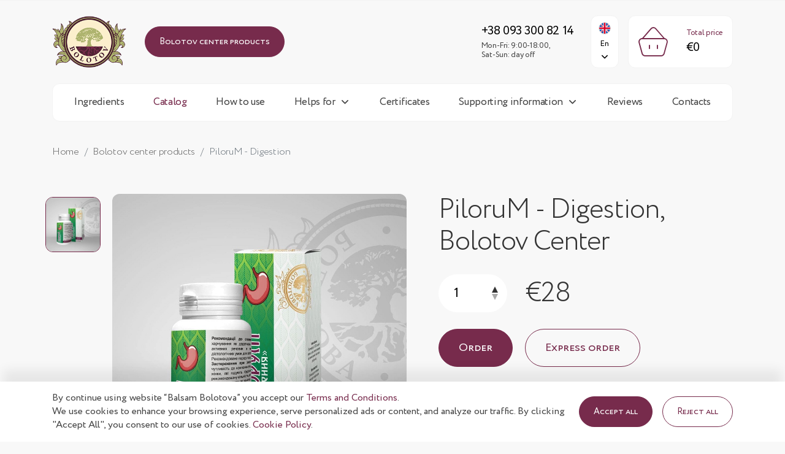

--- FILE ---
content_type: text/html; charset=UTF-8
request_url: https://balzambolotova.com/en/catalog/dietary-supplements/pilorum-digestion/
body_size: 15266
content:
<!DOCTYPE html>
<html lang="en" prefix="og: https://ogp.me/ns#">
    <head>
        <meta name="viewport" content="width=device-width, initial-scale=1.0">
        <link href="/favicon.ico" rel="shortcut icon" type="image/x-icon" />
        <meta name="theme-color" content="#772B4C">
        		<meta http-equiv="Content-Type" content="text/html; charset=UTF-8" />
<meta name="description" content="Buy 〖PiloruM - Digestion〗 from ⚕️  Bolotov Center manufacturer. ✔️ Indications for use, ✔️ Ingredients, ✔️ Instruction for use." />
<script data-skip-moving="true">(function(w, d, n) {var cl = "bx-core";var ht = d.documentElement;var htc = ht ? ht.className : undefined;if (htc === undefined || htc.indexOf(cl) !== -1){return;}var ua = n.userAgent;if (/(iPad;)|(iPhone;)/i.test(ua)){cl += " bx-ios";}else if (/Windows/i.test(ua)){cl += ' bx-win';}else if (/Macintosh/i.test(ua)){cl += " bx-mac";}else if (/Linux/i.test(ua) && !/Android/i.test(ua)){cl += " bx-linux";}else if (/Android/i.test(ua)){cl += " bx-android";}cl += (/(ipad|iphone|android|mobile|touch)/i.test(ua) ? " bx-touch" : " bx-no-touch");cl += w.devicePixelRatio && w.devicePixelRatio >= 2? " bx-retina": " bx-no-retina";if (/AppleWebKit/.test(ua)){cl += " bx-chrome";}else if (/Opera/.test(ua)){cl += " bx-opera";}else if (/Firefox/.test(ua)){cl += " bx-firefox";}ht.className = htc ? htc + " " + cl : cl;})(window, document, navigator);</script>


<link href="/bitrix/js/ui/design-tokens/dist/ui.design-tokens.min.css?171655307923463" type="text/css"  rel="stylesheet" />
<link href="/bitrix/js/ui/fonts/opensans/ui.font.opensans.min.css?16845129172320" type="text/css"  rel="stylesheet" />
<link href="/bitrix/js/main/popup/dist/main.popup.bundle.min.css?175049752728056" type="text/css"  rel="stylesheet" />
<link href="/bitrix/cache/css/s4/balzam/page_261f76844c3f9a9e6f2355f5a919806f/page_261f76844c3f9a9e6f2355f5a919806f_v1.css?176841283847563" type="text/css"  rel="stylesheet" />
<link href="/bitrix/cache/css/s4/balzam/template_0d6b86261f02d531ad8f14b7e0522b0e/template_0d6b86261f02d531ad8f14b7e0522b0e_v1.css?1768412838387606" type="text/css"  data-template-style="true" rel="stylesheet" />




<script type="extension/settings" data-extension="currency.currency-core">{"region":"ru"}</script>



<meta name="yandex" content="noindex, nofollow" />
<meta name="robots" content="noindex, nofollow" />
<!-- dev2fun module opengraph -->
<meta property="og:title" content="PiloruM - Digestion | Bolotov Center"/>
<meta property="og:description" content="Buy 〖PiloruM - Digestion〗 from ⚕️Bolotov Center manufacturer. ✔️ Indications for use, ✔️ Ingredients, ✔️ Instruction for use."/>
<meta property="og:url" content="https://balzambolotova.com/en/catalog/dietary-supplements/pilorum-digestion/"/>
<meta property="og:type" content="website"/>
<meta property="og:site_name" content="Бальзам Болотова"/>
<meta property="og:image" content="https://balzambolotova.com/upload/iblock/537/3l3zavwku6bh3qokyhgfs80woroo0bnm/photo_2021_12_08_14_31_53_2_.jpg"/>
<meta property="og:image:type" content="image/jpeg"/>
<meta property="og:image:width" content="900"/>
<meta property="og:image:height" content="900"/>
<!-- /dev2fun module opengraph -->



		<title>PiloruM - Digestion | Bolotov Center</title>
        				                				        <script data-skip-moving="true">var site_id = "s4";</script>
		                		            <link rel="alternate" hreflang="ru-UA" href="https:/balzambolotova.com/catalog/dietary-supplements/pilorum-digestion/" />
                        		            <link rel="alternate" hreflang="uk-UA" href="https:/balzambolotova.com/ua/catalog/dietary-supplements/pilorum-digestion/" />
                        		            <link rel="alternate" hreflang="ru-KZ" href="https:/balzambolotova.com/kz/catalog/dietary-supplements/pilorum-digestion/" />
                        		            <link rel="alternate" hreflang="ru-KG" href="https:/balzambolotova.com/kg/catalog/dietary-supplements/pilorum-digestion/" />
                        		                		                		                		                		                		                		                		                		                		        		    </head>
    <body>
    	                <div id="panel">
            		</div>
        <div id="mobile-menu">
            <div class="mobile-menu__wrap">
                <div class="mobile-menu__top">
                    <div class="row align-items-center">
                        <div class="col-auto">
							<button type="button" id="langMenuButtonMobile" class="plate h-100 lang d-flex flex-column align-items-center justify-content-between" data-toggle="dropdown" aria-haspopup="true" aria-expanded="false">
	<span class="d-flex align-items-center">
        <span class="lang-flag lang-en"></span>
        <span class="lang-name text-smaller ml-1">en</span>
        <span class="lang-arrow ml-2"><i class="icon-arrow-down"></i></span>
    </span>
</button>
<div class="dropdown-menu" aria-labelledby="langMenuButtonMobile">
	<a class="d-flex align-items-center " href="//balzambolotova.com/" title="Украина"><span class="lang-flag lang-ua mr-2"></span><span class="lang-name">Украина - RU</span></a>
	<a class="d-flex align-items-center " href="//balzambolotova.com/ua/" title="Україна"><span class="lang-flag lang-ua mr-2"></span><span class="lang-name">Україна - UA</span></a>
	<a class="d-flex align-items-center  current" href="//balzambolotova.com/en/" title="International"><span class="lang-flag lang-en mr-2"></span><span class="lang-name">International - EN</span></a>
	<a class="d-flex align-items-center " href="//balzambolotova.com/kz/" title="Казахстан"><span class="lang-flag lang-kz mr-2"></span><span class="lang-name">Казахстан - RU</span></a>
	<a class="d-flex align-items-center " href="//balzambolotova.com/kg/" title="Кыргызстан"><span class="lang-flag lang-kg mr-2"></span><span class="lang-name">Кыргызстан - RU</span></a>
	<a class="d-flex align-items-center " href="//balzambolotova.com/tr/" title="Турция" rel="nofollow"><span class="lang-flag lang-tr mr-2"></span><span class="lang-name">Турция - RU</span></a>
	<a class="d-flex align-items-center " href="//balzambolotova.com/tur/" title="Türkiye" rel="nofollow"><span class="lang-flag lang-tr mr-2"></span><span class="lang-name">Türkiye - TR</span></a>
	<a class="d-flex align-items-center " href="//balzambolotova.com/de/" title="Германия"><span class="lang-flag lang-de mr-2"></span><span class="lang-name">Германия - RU</span></a>
	<a class="d-flex align-items-center " href="//balzambolotova.com/deu/" title="Deutschland"><span class="lang-flag lang-de mr-2"></span><span class="lang-name">Deutschland - DE</span></a>
	<a class="d-flex align-items-center " href="//balzambolotova.com/fra/" title="France"><span class="lang-flag lang-fr mr-2"></span><span class="lang-name">France - FR</span></a>
	<a class="d-flex align-items-center " href="//balzambolotova.com/ge/" title="Грузия"><span class="lang-flag lang-ge mr-2"></span><span class="lang-name">Грузия - RU</span></a>
	<a class="d-flex align-items-center " href="//balzambolotova.com/pl/" title="Polska"><span class="lang-flag lang-pl mr-2"></span><span class="lang-name">Polska - PL</span></a>
	<a class="d-flex align-items-center " href="//balzambolotova.com/cz/" title="čeština"><span class="lang-flag lang-cz mr-2"></span><span class="lang-name">čeština - CZ</span></a>
	<a class="d-flex align-items-center " href="//balzambolotova.com/sk/" title="Slovensko"><span class="lang-flag lang-sk mr-2"></span><span class="lang-name">Slovensko - SK</span></a>
	<a class="d-flex align-items-center " href="//balzambolotova.com/es/" title="Español"><span class="lang-flag lang-es mr-2"></span><span class="lang-name">Español - ES</span></a>
</div>                        </div>
                        <div class="col-auto ml-auto">
							<div class="phone text-smaller color-black">
	<a href="tel:+380933008214" onclick="click_to_call_ek()">+38 093 300 82 14</a>
</div>
                        </div>
                    </div>
                </div>
                <div class="mobile-menu__main">
                    <div class="row">
                        <div class="col">
                            <div class="logo">
    <a href="/en/">        <img src="/upload/iblock/868/o8qulv72v2tpa9suxr46t8l5qswagvyj/logo_bolotov_210_146-_2_.png" class="img-fluid" alt="1117">
    </a></div>                        </div>
                        <div class="col-auto ml-auto">
                            <button type="button" class="btn-mobile-menu-close">
                                <span></span>
                                <span></span>
                            </button>
                        </div>
                    </div>
                    <div class="mt-5">
												
<nav class="mobile-menu">
	<ul class="mobile-menu-list">	


	
	
		<li><a href="/en/ingredients/">Ingredients</a></li>

	
	

	
	
		<li><a href="/en/catalog/" class="active">Catalog</a></li>

	
	

	
	
		<li><a href="/en/how-to-use/">How to use</a></li>

	
	

	
	
		<li class="dropdown-mobile"><a href="/en/helps-for/" class="">Helps for</a><a href="#" class="dropdown-toggle-mobile"><i class="icon-arrow-down"></i></a>
			<ul class="dropdown-menu">

	
	

	
	
		<li><a href="/en/helps-for/gi-tract-diseases/">GI tract diseases</a></li>

	
	

	
	
		<li><a href="/en/helps-for/pancreatitis/">Pancreatitis</a></li>

	
	

	
	
		<li><a href="/en/helps-for/esophagitis/">Esophagitis</a></li>

	
	

	
	
		<li><a href="/en/helps-for/heartburn/">Heartburn</a></li>

	
	

	
	
		<li><a href="/en/helps-for/bile-deficiency/">Lack of bile</a></li>

	
	

	
	
		<li><a href="/en/helps-for/hypertension/">Hypertension</a></li>

	
	

	
	
		<li><a href="/en/helps-for/joint-diseases/">Joint diseases</a></li>

	
	

	
	
		<li><a href="/en/helps-for/urolithiasis/">Urolithiasis</a></li>

	
	

	
	
		<li><a href="/en/helps-for/poor-circulation/">Poor circulation</a></li>

	
	

	
	
		<li><a href="/en/helps-for/diabetes/">Diabetes</a></li>

	
	

	
	
		<li><a href="/en/helps-for/immunity-strengthening/">Immune system reinforcement</a></li>

	
	

	
	
		<li><a href="/en/helps-for/helminths/">Helminths</a></li>

	
	

	
	
		<li><a href="/en/helps-for/removing-nicotine-resin-from-the-body/">Removing nicotine resin from the body</a></li>

	
	

			</ul></li>	
	
		<li><a href="/en/certificates/">Certificates</a></li>

	
	

	
	
		<li class="dropdown-mobile"><a href="/en/supporting-information/" class="">Supporting information</a><a href="#" class="dropdown-toggle-mobile"><i class="icon-arrow-down"></i></a>
			<ul class="dropdown-menu">

	
	

	
	
		<li><a href="/en/supporting-information/articles/">Articles</a></li>

	
	

	
	
		<li><a href="/en/supporting-information/news/">News</a></li>

	
	

	
	
		<li><a href="/en/supporting-information/faq/">FAQ</a></li>

	
	

	
	
		<li><a href="/en/supporting-information/medical-adviser-wanted/">Medical adviser wanted</a></li>

	
	

	
	
		<li><a href="/en/supporting-information/become-a-partner/">Become a partner</a></li>

	
	

			</ul></li>	
	
		<li><a href="/en/reviews/">Reviews</a></li>

	
	

	
	
		<li><a href="/en/contacts/">Contacts</a></li>

	
	


</ul>
</nav>
                    </div>
                    <div class="mt-5">
                        <a href="/en/catalog/" class="btn btn-small btn-default">Bolotov center products</a>                    </div>
                    <div class="mt-3">
                                            </div>
                    <div class="mt-4">
						<noindex>
<div class="d-flex justify-content-center">
	<a href="https://www.facebook.com/bolotovabalzam/" class="socnet socnet-fb" target="_blank" rel="nofollow"></a>
	<a href="https://www.youtube.com/channel/UCBKRH-NNvF5q7TjPmmhh6-A" class="socnet socnet-yt" target="_blank" rel="nofollow"></a>
	<a href="https://wa.me/380980073830" class="socnet socnet-wa" target="_blank" rel="nofollow" onclick="click_whatsapp_ek()" ></a>
	<a href="http://t.me/+380980073830" class="socnet socnet-tg" target="_blank" rel="nofollow" onclick="click_telegram_ek()" ></a>
</div>
</noindex>
                    </div>
                </div>
            </div>
        </div>
        <div class="fixed-header">
            <div class="container h-100">
                <div class="row flex-nowrap align-items-center h-100">
                    <div class="col-auto pr-0 align-self-center d-lg-none">
                        <button class="btn-mobile-menu">
                            <span></span>
                            <span></span>
                            <span></span>
                        </button>
                    </div>
                    <div class="col-auto pr-0 align-self-center">
						<div class="logo">
    <a href="/en/">        <img src="/upload/iblock/868/o8qulv72v2tpa9suxr46t8l5qswagvyj/logo_bolotov_210_146-_2_.png" class="img-fluid" alt="1117">
    </a></div>                    </div>
                    <div class="col-auto align-self-center d-none d-lg-block">
												
<nav class="main-menu">
	<ul class="d-flex flex-nowrap justify-content-between">	


	
	
		<li><a href="/en/composition/">Ingredients</a></li>

	
	

	
	
		<li><a href="/en/catalog/" class="active">Catalog</a></li>

	
	

	
	
		<li><a href="/en/how-to-use/">How to use</a></li>

	
	

	
	
		<li><a href="/en/reviews/">Reviews</a></li>

	
	

	
	
		<li><a href="/en/contacts/">Contacts</a></li>

	
	


</ul>
</nav>
                    </div>                    
                    <div class="col-auto align-self-center ml-auto pl-2 pr-2 ple-md-4 pr-md-4">
							<div class="row no-gutters align-items-center">
		<div class="col-auto">
			<div class="phone text-big color-black mb-1 d-none d-sm-block">
			<a href="tel:+380933008214" onclick="click_to_call_ek()">
				+38 093 300 82 14			</a>
		</div>
						<div class="text-small d-none d-sm-block">
			Mon-Fri: 9:00-18:00, <br>
Sat-Sun: day off		</div>
			</div>
</div>                        </div>
                        <div class="col-auto pr-2 pr-sm-0 pl-2 pl-sm-0">
							<button type="button" id="langMenuButton" class="plate h-100 lang d-flex flex-column align-items-center justify-content-between" data-toggle="dropdown" aria-haspopup="true" aria-expanded="false">
	<span class="lang-flag lang-en"></span>
	<span class="lang-name text-small">en</span>
	<span class="lang-arrow"><i class="icon-arrow-down"></i></span>
</button>
<div class="dropdown-menu" aria-labelledby="langMenuButton">
	<a class="d-flex align-items-center " href="//balzambolotova.com/" title="Украина"><span class="lang-flag lang-ua mr-2"></span><span class="lang-name">Украина - RU</span></a>
	<a class="d-flex align-items-center " href="//balzambolotova.com/ua/" title="Україна"><span class="lang-flag lang-ua mr-2"></span><span class="lang-name">Україна - UA</span></a>
	<a class="d-flex align-items-center  current" href="//balzambolotova.com/en/" title="International"><span class="lang-flag lang-en mr-2"></span><span class="lang-name">International - EN</span></a>
	<a class="d-flex align-items-center " href="//balzambolotova.com/kz/" title="Казахстан"><span class="lang-flag lang-kz mr-2"></span><span class="lang-name">Казахстан - RU</span></a>
	<a class="d-flex align-items-center " href="//balzambolotova.com/kg/" title="Кыргызстан"><span class="lang-flag lang-kg mr-2"></span><span class="lang-name">Кыргызстан - RU</span></a>
	<a class="d-flex align-items-center " href="//balzambolotova.com/tr/" title="Турция" rel="nofollow"><span class="lang-flag lang-tr mr-2"></span><span class="lang-name">Турция - RU</span></a>
	<a class="d-flex align-items-center " href="//balzambolotova.com/tur/" title="Türkiye" rel="nofollow"><span class="lang-flag lang-tr mr-2"></span><span class="lang-name">Türkiye - TR</span></a>
	<a class="d-flex align-items-center " href="//balzambolotova.com/de/" title="Германия"><span class="lang-flag lang-de mr-2"></span><span class="lang-name">Германия - RU</span></a>
	<a class="d-flex align-items-center " href="//balzambolotova.com/deu/" title="Deutschland"><span class="lang-flag lang-de mr-2"></span><span class="lang-name">Deutschland - DE</span></a>
	<a class="d-flex align-items-center " href="//balzambolotova.com/fra/" title="France"><span class="lang-flag lang-fr mr-2"></span><span class="lang-name">France - FR</span></a>
	<a class="d-flex align-items-center " href="//balzambolotova.com/ge/" title="Грузия"><span class="lang-flag lang-ge mr-2"></span><span class="lang-name">Грузия - RU</span></a>
	<a class="d-flex align-items-center " href="//balzambolotova.com/pl/" title="Polska"><span class="lang-flag lang-pl mr-2"></span><span class="lang-name">Polska - PL</span></a>
	<a class="d-flex align-items-center " href="//balzambolotova.com/cz/" title="čeština"><span class="lang-flag lang-cz mr-2"></span><span class="lang-name">čeština - CZ</span></a>
	<a class="d-flex align-items-center " href="//balzambolotova.com/sk/" title="Slovensko"><span class="lang-flag lang-sk mr-2"></span><span class="lang-name">Slovensko - SK</span></a>
	<a class="d-flex align-items-center " href="//balzambolotova.com/es/" title="Español"><span class="lang-flag lang-es mr-2"></span><span class="lang-name">Español - ES</span></a>
</div>                        </div>
                        <div class="col-auto d-sm-none pr-1 col-mobile-header-call">
							<div class="mobile-call">
	<a href="tel:+380933008214" onclick="click_to_call_ek()"><i class="icon-call"></i></a>
</div>
                        </div>
                    <div class="col-auto">
<div id="bx_basketFKauiI" class="bx-basket bx-opener"><!--'start_frame_cache_bx_basketFKauiI'--><div class="bx-hdr-profile h-100">
	<div class="bx-basket-block h-100">			<a href="/en/order/" class="d-block plate basket-top h-100">
			<div class="row align-items-center">
						<div class="col-auto">
							<div class="d-flex">
								<i class="icon-basket"></i>
															</div>
						</div>
										<div class="col d-none d-md-block">
							<div class="basket-top__text text-small mb-1">
								Total price							</div>
							<div class="basket-top__sum text-big color-black">
								&euro;0							</div>
						</div>

									</div>
							</a>
				</div>
</div><!--'end_frame_cache_bx_basketFKauiI'--></div>
</div>
                </div>
            </div>
        </div>
        <header>
            <div class="container">
                <div class="header__main-row">
                    <div class="row flex-nowrap">
                        <div class="col-auto pr-0 align-self-center d-lg-none">
                            <button class="btn-mobile-menu">
                                <span></span>
                                <span></span>
                                <span></span>
                            </button>
                        </div>
                        <div class="col-auto align-self-center s4">
							<div class="logo">
    <a href="/en/">        <img src="/upload/iblock/868/o8qulv72v2tpa9suxr46t8l5qswagvyj/logo_bolotov_210_146-_2_.png" class="img-fluid" alt="1117">
    </a></div>                        </div>
                        <div class="col-auto align-self-center pr-0 d-none d-lg-block">
							<a href="/en/catalog/" class="btn btn-small btn-default">Bolotov center products</a>                        </div>
                        <div class="col-auto align-self-center d-none d-xl-block">
							                        </div>
                        <div class="col-auto align-self-center ml-auto pl-2 pr-2 ple-md-4 pr-md-4">
							<div class="row no-gutters align-items-center">
		<div class="col-auto">
			<div class="phone text-big color-black mb-1 d-none d-sm-block">
			<a href="tel:+380933008214" onclick="click_to_call_ek()">
				+38 093 300 82 14			</a>
		</div>
						<div class="text-small d-none d-sm-block">
			Mon-Fri: 9:00-18:00, <br>
Sat-Sun: day off		</div>
			</div>
</div>                        </div>
                        <div class="col-auto pr-2 pr-sm-0 pl-2 pl-sm-0">
							<button type="button" id="langMenuButton" class="plate h-100 lang d-flex flex-column align-items-center justify-content-between" data-toggle="dropdown" aria-haspopup="true" aria-expanded="false">
	<span class="lang-flag lang-en"></span>
	<span class="lang-name text-small">en</span>
	<span class="lang-arrow"><i class="icon-arrow-down"></i></span>
</button>
<div class="dropdown-menu" aria-labelledby="langMenuButton">
	<a class="d-flex align-items-center " href="//balzambolotova.com/" title="Украина"><span class="lang-flag lang-ua mr-2"></span><span class="lang-name">Украина - RU</span></a>
	<a class="d-flex align-items-center " href="//balzambolotova.com/ua/" title="Україна"><span class="lang-flag lang-ua mr-2"></span><span class="lang-name">Україна - UA</span></a>
	<a class="d-flex align-items-center  current" href="//balzambolotova.com/en/" title="International"><span class="lang-flag lang-en mr-2"></span><span class="lang-name">International - EN</span></a>
	<a class="d-flex align-items-center " href="//balzambolotova.com/kz/" title="Казахстан"><span class="lang-flag lang-kz mr-2"></span><span class="lang-name">Казахстан - RU</span></a>
	<a class="d-flex align-items-center " href="//balzambolotova.com/kg/" title="Кыргызстан"><span class="lang-flag lang-kg mr-2"></span><span class="lang-name">Кыргызстан - RU</span></a>
	<a class="d-flex align-items-center " href="//balzambolotova.com/tr/" title="Турция" rel="nofollow"><span class="lang-flag lang-tr mr-2"></span><span class="lang-name">Турция - RU</span></a>
	<a class="d-flex align-items-center " href="//balzambolotova.com/tur/" title="Türkiye" rel="nofollow"><span class="lang-flag lang-tr mr-2"></span><span class="lang-name">Türkiye - TR</span></a>
	<a class="d-flex align-items-center " href="//balzambolotova.com/de/" title="Германия"><span class="lang-flag lang-de mr-2"></span><span class="lang-name">Германия - RU</span></a>
	<a class="d-flex align-items-center " href="//balzambolotova.com/deu/" title="Deutschland"><span class="lang-flag lang-de mr-2"></span><span class="lang-name">Deutschland - DE</span></a>
	<a class="d-flex align-items-center " href="//balzambolotova.com/fra/" title="France"><span class="lang-flag lang-fr mr-2"></span><span class="lang-name">France - FR</span></a>
	<a class="d-flex align-items-center " href="//balzambolotova.com/ge/" title="Грузия"><span class="lang-flag lang-ge mr-2"></span><span class="lang-name">Грузия - RU</span></a>
	<a class="d-flex align-items-center " href="//balzambolotova.com/pl/" title="Polska"><span class="lang-flag lang-pl mr-2"></span><span class="lang-name">Polska - PL</span></a>
	<a class="d-flex align-items-center " href="//balzambolotova.com/cz/" title="čeština"><span class="lang-flag lang-cz mr-2"></span><span class="lang-name">čeština - CZ</span></a>
	<a class="d-flex align-items-center " href="//balzambolotova.com/sk/" title="Slovensko"><span class="lang-flag lang-sk mr-2"></span><span class="lang-name">Slovensko - SK</span></a>
	<a class="d-flex align-items-center " href="//balzambolotova.com/es/" title="Español"><span class="lang-flag lang-es mr-2"></span><span class="lang-name">Español - ES</span></a>
</div>                        </div>
                        <div class="col-auto d-sm-none pr-1 col-mobile-header-call">
							<div class="mobile-call">
	<a href="tel:+380933008214" onclick="click_to_call_ek()"><i class="icon-call"></i></a>
</div>
                        </div>
						<div class="col-auto">
<div id="bx_basketT0kNhm" class="bx-basket bx-opener"><!--'start_frame_cache_bx_basketT0kNhm'--><div class="bx-hdr-profile h-100">
	<div class="bx-basket-block h-100">			<a href="/en/order/" class="d-block plate basket-top h-100">
			<div class="row align-items-center">
						<div class="col-auto">
							<div class="d-flex">
								<i class="icon-basket"></i>
															</div>
						</div>
										<div class="col d-none d-md-block">
							<div class="basket-top__text text-small mb-1">
								Total price							</div>
							<div class="basket-top__sum text-big color-black">
								&euro;0							</div>
						</div>

									</div>
							</a>
				</div>
</div><!--'end_frame_cache_bx_basketT0kNhm'--></div>
</div>
                    </div>
                </div>
                <div class="header__menu-row">
                    <div class="plate">
											
<nav class="main-menu">
	<ul class="d-flex flex-nowrap justify-content-between">	


	
	
		<li><a href="/en/ingredients/">Ingredients</a></li>

	
	

	
	
		<li><a href="/en/catalog/" class="active">Catalog</a></li>

	
	

	
	
		<li><a href="/en/how-to-use/">How to use</a></li>

	
	

	
	
		<li class="dropdown"><a href="/en/helps-for/" class="dropdown-toggle">Helps for</a>
			<ul class="dropdown-menu">

	
	

	
	
		<li><a href="/en/helps-for/gi-tract-diseases/">GI tract diseases</a></li>

	
	

	
	
		<li><a href="/en/helps-for/pancreatitis/">Pancreatitis</a></li>

	
	

	
	
		<li><a href="/en/helps-for/esophagitis/">Esophagitis</a></li>

	
	

	
	
		<li><a href="/en/helps-for/heartburn/">Heartburn</a></li>

	
	

	
	
		<li><a href="/en/helps-for/bile-deficiency/">Lack of bile</a></li>

	
	

	
	
		<li><a href="/en/helps-for/hypertension/">Hypertension</a></li>

	
	

	
	
		<li><a href="/en/helps-for/joint-diseases/">Joint diseases</a></li>

	
	

	
	
		<li><a href="/en/helps-for/urolithiasis/">Urolithiasis</a></li>

	
	

	
	
		<li><a href="/en/helps-for/poor-circulation/">Poor circulation</a></li>

	
	

	
	
		<li><a href="/en/helps-for/diabetes/">Diabetes</a></li>

	
	

	
	
		<li><a href="/en/helps-for/immunity-strengthening/">Immune system reinforcement</a></li>

	
	

	
	
		<li><a href="/en/helps-for/helminths/">Helminths</a></li>

	
	

	
	
		<li><a href="/en/helps-for/removing-nicotine-resin-from-the-body/">Removing nicotine resin from the body</a></li>

	
	

			</ul></li>	
	
		<li><a href="/en/certificates/">Certificates</a></li>

	
	

	
	
		<li class="dropdown"><a href="/en/supporting-information/" class="dropdown-toggle">Supporting information</a>
			<ul class="dropdown-menu">

	
	

	
	
		<li><a href="/en/supporting-information/articles/">Articles</a></li>

	
	

	
	
		<li><a href="/en/supporting-information/news/">News</a></li>

	
	

	
	
		<li><a href="/en/supporting-information/faq/">FAQ</a></li>

	
	

	
	
		<li><a href="/en/supporting-information/medical-adviser-wanted/">Medical adviser wanted</a></li>

	
	

	
	
		<li><a href="/en/supporting-information/become-a-partner/">Become a partner</a></li>

	
	

			</ul></li>	
	
		<li><a href="/en/reviews/">Reviews</a></li>

	
	

	
	
		<li><a href="/en/contacts/">Contacts</a></li>

	
	


</ul>
</nav>
                    </div>
                </div>
            </div>
        </header>
        					<div class="container"><nav aria-label="breadcrumb" itemscope="" itemtype="http://schema.org/BreadcrumbList"><ol class="breadcrumb">
			<li class="breadcrumb-item" id="bx_breadcrumb_0" itemprop="itemListElement" itemscope="" itemtype="http://schema.org/ListItem">
				<a href="/en/"  class="breads-link" title="Home" itemprop="item">
					<span itemprop="name">
					Home
					</span>
					<meta itemprop="position" content="0">
				</a>
			</li>
			<li class="breadcrumb-item" id="bx_breadcrumb_1" itemprop="itemListElement" itemscope="" itemtype="http://schema.org/ListItem">
				<a href="/en/catalog/"  class="breads-link" title="Bolotov center products" itemprop="item">
					<span itemprop="name">
					Bolotov center products
					</span>
					<meta itemprop="position" content="1">
				</a>
			</li>
		<li class="breadcrumb-item active" aria-current="page" itemprop="itemListElement" itemscope="" itemtype="http://schema.org/ListItem">
			<link href="" itemprop="item">
			<span itemprop="name">
				PiloruM - Digestion
			</span>
			<meta itemprop="position" content="2">
		</li></ol></nav></div>							
<section>
    <div class="container">
    <div class="bx-catalog-element" id="bx_117848907_1171" itemscope itemtype="http://schema.org/Product">
    	<meta itemprop="name" content="PiloruM - Digestion" />
        <meta itemprop="category" content="Dietary supplements" />
        <link itemprop="image" href="/upload/iblock/16d/oamw0c1iy0kqfi0dqmw3iwv627h07wu9/photo_2021_12_08_14_31_53_2_.jpg" />
        <meta itemprop="description" content="A healing substance complex for chronic and acute gastritis, gastroenteritis, stomach and duodenal ulcers, intestinal dystonia and defecation disorders." />
        <div class="card-item">
            <h1 class="d-lg-none">PiloruM - Digestion, Bolotov Center</h1>
            <div class="row row-medium">
                <div class="d-none d-xl-block col-auto pr-0">
                    <div class="card-item-thumbs d-flex flex-column">
                        						                                                        <div  class="active" data-id="0" data-src="/upload/iblock/16d/oamw0c1iy0kqfi0dqmw3iwv627h07wu9/photo_2021_12_08_14_31_53_2_.jpg"><img src="/upload/resize_cache/iblock/16d/oamw0c1iy0kqfi0dqmw3iwv627h07wu9/180_180_2/photo_2021_12_08_14_31_53_2_.jpg" class="img-fluid img-middle-radius" alt="PiloruM - Digestion"></div>
								                    </div>
                </div>
                <div class="col-md-6 col-xl-auto text-center text-lg-left pl-md-2">
                    
					<div class="product-item-detail-slider-container d-none" id="bx_117848907_1171_big_slider">
						<div class="product-item-detail-slider-block" data-entity="images-slider-block">
							<div class="product-item-detail-slider-images-container" data-entity="images-container"></div>
						</div>
					</div>
					<div class="card-item-img">
                        <div data-fancybox-trigger="item" data-fancybox-index="0">
                        <img src="/upload/iblock/16d/oamw0c1iy0kqfi0dqmw3iwv627h07wu9/photo_2021_12_08_14_31_53_2_.jpg" alt="PiloruM - Digestion" class="img-fluid img-middle-radius"></div>
                    </div>
                   <div class="card-item-thumbs-wrapper d-xl-none">
                    <div class="card-item-thumbs d-flex flex-row mt-2">
                        						                                                       <div  class="active" data-id="0" data-src="/upload/iblock/16d/oamw0c1iy0kqfi0dqmw3iwv627h07wu9/photo_2021_12_08_14_31_53_2_.jpg"><img src="/upload/resize_cache/iblock/16d/oamw0c1iy0kqfi0dqmw3iwv627h07wu9/180_180_2/photo_2021_12_08_14_31_53_2_.jpg" class="img-fluid img-middle-radius" alt="PiloruM - Digestion"></div>
								                    </div>
                    </div>
					
                </div>
                <div class="d-none">
                				                                        <a href="/upload/iblock/16d/oamw0c1iy0kqfi0dqmw3iwv627h07wu9/photo_2021_12_08_14_31_53_2_.jpg" data-fancybox="item" data-entity="image" data-id="0"></a>
                                        </div>
                <div class="col-md-6 col-xl mt-4 mt-md-0 text-center text-md-left">
                    <div class="mb-4"><div class="h1 d-none d-lg-block mb-1">PiloruM - Digestion, Bolotov Center</div>
										</div>
                    							<div id="bx_117848907_1171_skudiv"></div>
																			<div class="row mb-4 justify-content-center justify-content-md-start align-items-center flex-nowrap">
                        <div class="col-auto">
                                                            <div  data-entity="quantity-block">
                                    <div class="product-item-amount">
                                        <div class="product-item-amount-field-container">
                                            <span class="product-item-amount-field-btn-minus no-select" id="bx_117848907_1171_quant_down"></span>
                                            <div class="product-item-amount-field-block">
                                                <input class="product-item-amount-field" id="bx_117848907_1171_quantity" type="number" value="1">
                                                <span class="product-item-amount-description-container">
                                                <span id="bx_117848907_1171_quant_measure" class="d-none">шт</span>
                                            </span>
                                            </div>
                                            <span class="product-item-amount-field-btn-plus no-select" id="bx_117848907_1171_quant_up"></span>
                                        </div>
                                    </div>
                                </div>
                                                        </div>    
                        <div class="col-auto">
														<div class="total-price h1 m-0 
							" >
                                <div id="bx_117848907_1171_price_total">&euro;28</div>
                            </div>
                            <div class="product-item-detail-price-current h1 m-0 d-none
							"
							 id="bx_117848907_1171_price">
								&euro;28							</div>

							<div class="product-item-detail-vat-current d-none"  style="display: none;" id="bx_117848907_1171_vat">
								&nbsp;							</div>
                                                    </div>
						                    </div>
                    <div data-entity="main-button-container">
                        <div id="bx_117848907_1171_basket_actions" class="row row-slim row-all-margin" style="display: flex;">
                                                            <div class="col-sm-auto">
                                    <a class="btn btn-default btn-link product-item-detail-buy-button"
                                        id="bx_117848907_1171_add_basket_link"
                                        href="javascript:void(0);">
                                        Order                                    </a>
                                </div>
                                														                            <div class="col-sm-auto">
                                <button type="button" class="btn btn-inverse" data-target="#fast-order-modal" data-toggle="modal">Express order</button>
                            </div>
							                        </div>
                    </div>
                    
                                        <div class="mb-3" id="bx_117848907_1171_not_avail" style="display: none;">
                        <div class="product-item-detail-buy-button error">Нет в наличии</div>
                    </div>
										                                            <div data-apo="0">
                                                    </div>
                                        										                </div>
            </div>
        </div>
        <div class="product-item-detail-slider-container d-none" id="bx_117848907_1171_big_slider">
            <div class="product-item-detail-slider-block" data-entity="images-slider-block">
                <div class="product-item-detail-slider-images-container" data-entity="images-container"></div>
            </div>
        </div>
        
        			<span itemprop="offers" itemscope itemtype="http://schema.org/Offer" class="d-none">
		<meta itemprop="price" content="28" />
		<meta itemprop="priceCurrency" content="EUR" />
		<link itemprop="url" href="/en/catalog/dietary-supplements/pilorum-digestion/" />
		<link itemprop="availability" href="http://schema.org/InStock" />
	</span>
		    </div>
    </div>
</section>
<section class="bg-white">
    <div class="container">
        <div class="nav-tabs h3 mb-5 d-flex flex-nowrap overflow-auto">
			            												<a href="#"  class="active"  data-tab="harakteristika">Characteristic</a>
						                        <a href="#"  data-tab="pokazanya">Indications for use</a>
			            			                        <a href="#"  data-tab="sostav">Consits</a>
			                                    <a href="#"  data-tab="sposob">Application</a>
			                    </div>
		        <div class="nav-tabs-container font-light">
												            <div class="nav-tab  active " data-tab="harakteristika">
                                    <p>
	 The substance complex contained in <b>cabbage cake</b> is extremely healing. It can <b>restore damaged gastric and intestinal mucosa</b>, absorbs harmful substances formed in the intestinal cavity.<br>
 <br>
 <b>Vitamin U</b> contained in cabbage is an anti-ulcer factor, and fiber perfectly tones the intestine and stimulates its motor function. In the intestine, cabbage cake stimulates the <b>natural work of pancreatic and liver ferments</b>. Such a complex action is typical only for cakes.<br>
 <br>
 <b>Flax seeds</b> сoat the stomach and intestines mucous membrane, protecting damaged areas from the action of ferments, and have a slight laxative effect.<br>
 <br>
	 Combination of common flax seeds extract и dry substances of cabbage has a therapeutic effect in chronic and acute <b>gastritis, gastroenteritis</b>, stomach and duodenal <b>ulcers</b>, intestinal <b>dystonia</b> and defecation disorders.
</p>                                                <div class="mt-2">Volume: 60 capsules</div>
                                            </div>
			                                    <div class="nav-tab " data-tab="pokazanya">
                <h4>Indications for use</h4>
                <p>
	 PiloruM – Digestion helps with:&nbsp;
</p>
<p>
</p>
<ul>
	<li>
	<p>
		 chronic and acute gastritis;
	</p>
 </li>
	<li>
	<p>
		 gastroenteritis;
	</p>
 </li>
	<li>
	<p>
		 stomach ulcers;
	</p>
 </li>
	<li>
	<p>
		 duodenal ulcers;
	</p>
 </li>
	<li>
	<p>
		 intestinal dystonia;
	</p>
 </li>
	<li>
	<p>
		 defecation disorders;
	</p>
 </li>
	<li>
	<p>
		 poisoning, toxicoinfections, overeating.
	</p>
 </li>
</ul>
<p>
</p>
<p>
 <br>
</p>
<p>
	 The remedy has a complex effect on the GI tract:<br>
</p>
<p>
</p>
<ul>
	<li>
	<p>
		 Flax seeds restore the intestinal and stomach mucosa;
	</p>
 </li>
	<li>
	<p>
		 Fiber naturally stimulates the digestive system motor work;
	</p>
 </li>
	<li>Stimulates ferment production which is necessary for normal digestion.</li>
</ul>            </div>
			            			                        <div class="nav-tab " data-tab="sostav">
                <h4>Consits</h4>
                1 g of the dietary supplement "PiloruM - Digestion" contains dry matter of garden cabbage leaves, previously separated from the juice and dehydrated by lyophilization method - 0.6 g, dry extract of flaxseed - 0.4 g.            </div>
			                                    <div class="nav-tab " data-tab="sposob">
                <h4>Application</h4>
                <p>
</p>
<p>
	 For <b>gastritis, gastroenteritis, intestinal tone disorders</b>, take <b>3 capsules</b> of the product <b>2 times a day</b>: in the morning on an empty stomach and in the afternoon 40 minutes before meals with a small amount of water for 10 days.<br>
 <br>
	 For gastric and duodenal <b>ulcers</b>, take 3 capsules of the product 2 times a day: in the morning on an empty stomach and in the afternoon 40 minutes before meals with a small amount of water for two months, after take a break for a month and repeat the course.
</p>
<p>
	 To <b>improve digestion </b>with minor disorders, take 3 capsules of the product 2 times a day: in the morning on an empty stomach and in the afternoon 40 minutes before meals with a small amount of water for 2-3 days.
</p>
 <br>
<p>
</p>            </div>
			                    </div>
    </div>
</section>

			<!--'start_frame_cache_OhECjo'-->
	<span id="sale_gift_product_228518375" class="sale_prediction_product_detail_container"></span>

		<!--'end_frame_cache_OhECjo'-->	</div>
<div id="fast-order-modal" class="modal fade" tabindex="-1" role="dialog">
  <div class="modal-dialog modal-dialog-centered" role="document">
    <div class="modal-content">
      <div class="modal-header">
        <div class="modal-title">Express order</div>
        <button type="button" class="modal-close" data-dismiss="modal" aria-label="Close">
          <i class="icon-close"></i>
        </button>
      </div>
      <div class="modal-body">
      <div class="row flex-nowrap row-small mb-4">
              <div class="col-auto">
            <img src="/upload/resize_cache/iblock/16d/oamw0c1iy0kqfi0dqmw3iwv627h07wu9/160_160_140cd750bba9870f18aada2478b24840a/photo_2021_12_08_14_31_53_2_.jpg" alt="PiloruM - Digestion" class="img-fluid img-middle-radius img-element-preview">
        </div>
            <div class="col">
            <div class="text-big-24 mb-1">PiloruM - Digestion</div>
            <div class="font-medium"><span id="fast-order-quantity"></span></div>
            <div class="font-light text-bigger mt-2"><span id="fast-order-sum"></span></div>
        </div>
      </div>
      <form id="fast_order">
            <input type="hidden" name="PRODUCT_ID" value="1171">
            <input type="hidden" name="OFFER_ID" value="">
            <input type="hidden" name="COUNT" value="">
            <input type="hidden" name="SITE_ID" value="s4">
						<div class="form-group">
                <label for="fast_order_phone">Phone number</label>
                <input type="text" id="fast_order_phone" name="PHONE" autocomplete="off" placeholder="Your phone number" required>
            </div>
            <div class="form-message-block">
            <input type="text" name="messsage">
            </div>
            <button type="submit" class="btn btn-default">Confirm order</button>
        </form>
      </div>
    </div>
  </div>
</div>

<div id="fast-order-success-modal" class="modal fade" tabindex="-1" role="dialog">
  <div class="modal-dialog modal-dialog-centered" role="document">
    <div class="modal-content">
      <div class="modal-body">
      <div class="h2 text-center font-light">Your order # <span id="fast-order-num"></span></div>
        <div class="text-center mt-4 mb-4">
            <i class="icon-success"></i>
        </div>
        <div class="text-big-24 font-medium text-center">The order will be processed by operators as soon as posible</div>
        <div class="mt-4 text-center">
            <button type="button" class="btn btn-default" data-dismiss="modal">Close</button>
        </div>
      </div>
    </div>
  </div>
</div>

						<section></section>                    	<section class="bg-white">
	<div class="container">
				</div>
    </div>
</section>																			        <footer>
			            <div class="upperfooter">
                <div class="container">
					<noindex>
<div class="row row-big flex-lg-nowrap justify-content-center justify-content-lg-between">
			<div class="col-auto col-sm-6 col-md-auto d-flex order-3 order-lg-1 pr-1 pr-lg-3 justify-content-end justify-content-md-start">
						<a href="https://www.facebook.com/bolotovabalzam/" class="socnet socnet-fb" target="_blank" rel="nofollow"></a>
						<a href="https://www.youtube.com/channel/UCBKRH-NNvF5q7TjPmmhh6-A" class="socnet socnet-yt" target="_blank" rel="nofollow"></a>
							</div>
					<div class="col-auto col-12 col-sm-9 col-md-auto color-dark font-light order-2">
		<a href="tel:+380933008214" onclick="click_to_call_ek()">+38 093 300 82 14</a>
	</div>
			<div class="col-auto col-12 col-sm-9 col-md-auto col-center color-dark font-light order-2">
		<a href="tel:+380933207154" onclick="click_to_call_ek()">+38 093 320 71 54</a>
	</div>
			<div class="col-auto col-12 col-sm-9 col-md-auto color-dark font-light order-2">
		<a href="tel:+380686361339" onclick="click_to_call_ek()">+38 068 636 13 39</a>
	</div>
					<div class="col-auto col-sm-6 col-md-auto d-flex order-3 pl-1 pl-lg-2">
										<a href="https://wa.me/380980073830" class="socnet socnet-wa" target="_blank" rel="nofollow" onclick="click_whatsapp_ek()" ></a>
						<a href="http://t.me/+380980073830" class="socnet socnet-tg" target="_blank" rel="nofollow" onclick="click_telegram_ek()" ></a>
			</div>
	</div>
</noindex>                </div>
            </div>
            <div class="footer">
                <div class="container">
                    <div class="row row-all-margin">
                        <div class="col-md-4 col-lg-5">
                            <div class="logo">
    <a href="/en/">        <img src="/upload/iblock/868/o8qulv72v2tpa9suxr46t8l5qswagvyj/logo_bolotov_210_146-_2_.png" class="img-fluid" alt="1117">
    </a></div>							<div class="footer-blocks mt-4">
		<div class="text-smaller color-gray">
		Individual entrepreneur VANIUSHYN<br>
EDRPOU 3003018438	</div>
		<div class="text-smaller color-gray">
		Manufacturer:<br>
Bolotov Center LTD<br>
Ukraine, 03194, Kyiv, Vasylia Stepanchenka str., 4а	</div>
		<div class="text-smaller color-gray">
		Manufacturing facility address:<br>
Eco-Velvart LTD<br>
Ukraine, 03134 Kyiv, Myru str., 103	</div>
	</div>
                        </div>
                        <div class="col-md-8 col-lg-7 ">
                            <div class="row row-slim">
                                <div class="col-sm-6 d-flex flex-column">
                                    <div class="plate">
															
<nav class="footer-menu">
	<div>


	
	<div class="color-dark"><a href="/en/about-bolotov-balsam/">About Bolotov balsam</a></div>


	
	<div class="color-dark"><a href="/en/about-bolotov-center/">About Bolotov center</a></div>


	
	<div class="color-dark"><a href="/en/ingredients/">Ingredients</a></div>


	
	<div class="color-dark"><a href="/en/how-to-use/">Instructions for use</a></div>


			</div><div>
	
	<div class="color-dark"><a href="/en/helps-for/">What Bolotov Balsam can treat</a></div>


	
	<div class="color-gray"><a href="/en/helps-for/gi-tract-diseases/">GI tract diseases</a></div>


	
	<div class="color-gray"><a href="/en/helps-for/pancreatitis/">Pancreatitis</a></div>


	
	<div class="color-gray"><a href="/en/helps-for/esophagitis/">Esophagitis</a></div>


	
	<div class="color-gray"><a href="/en/helps-for/heartburn/">Heartburn</a></div>


	
	<div class="color-gray"><a href="/en/helps-for/bile-deficiency/">Lack of bile</a></div>


	
	<div class="color-gray"><a href="/en/helps-for/hypertension/">Hypertension</a></div>


	
	<div class="color-gray"><a href="/en/helps-for/joint-diseases/">Joint diseases</a></div>


	
	<div class="color-gray"><a href="/en/helps-for/urolithiasis/">Urolithiasis</a></div>


	
	<div class="color-gray"><a href="/en/helps-for/poor-circulation/">Poor circulation</a></div>


	
	<div class="color-gray"><a href="/en/helps-for/diabetes/">Diabetes</a></div>


	
	<div class="color-gray"><a href="/en/helps-for/immunity-strengthening/">Immune system reinforcement</a></div>


	
	<div class="color-gray"><a href="/en/helps-for/helminths/">Helminths</a></div>


	</div>
</nav>
                                    </div>
									<div class="d-none d-sm-block mt-auto">
									<div class="mt-auto pt-2 pt-sm-5">
	<a href="/en/supporting-information/medical-adviser-wanted/" class="btn btn-default">Medical adviser wanted</a>
</div>									</div>
                                </div>
                                <div class="col-sm-6 d-flex flex-column">
									<div class="plate">
																
<nav class="footer-menu">
	<div>


	
	<div class="color-dark"><a href="/en/certificates/">Certificates</a></div>


	
	<div class="color-dark"><a href="/en/useful-information/faq/">FAQ</a></div>


	
	<div class="color-dark"><a href="/en/useful-information/articles/">Articles</a></div>


	
	<div class="color-dark"><a href="/en/reviews/">Reviews</a></div>


			</div><div>
	
	<div class="color-dark"><a href="/en/payment/">Payment</a></div>


	
	<div class="color-dark"><a href="/en/delivery/">Delivery</a></div>


	
	<div class="color-dark"><a href="/en/refund-policy/">Refund Policy</a></div>


	
	<div class="color-dark"><a href="/en/contacts/">Contacts</a></div>


			</div><div>
	
	<div class="color-dark"><a href="/en/public-offer/">Public offer</a></div>


	
	<div class="color-dark"><a href="/en/privacy-policy/">Privacy Policy</a></div>


	
	<div class="color-dark"><a href="/en/cookie-policy/">Cookie Policy</a></div>


	
	<div class="color-dark"><a href="/en/terms-and-conditions/">Terms and Conditions</a></div>


	</div>
</nav>
                                    </div>
									<div class="d-block d-sm-none">
									<div class="mt-auto pt-2 pt-sm-5">
	<a href="/en/supporting-information/medical-adviser-wanted/" class="btn btn-default">Medical adviser wanted</a>
</div>									</div>
									<div class="mt-auto pt-2 pt-sm-5">
	<a href="/en/supporting-information/become-a-partner/" class="btn btn-default">Become a partner</a>
</div>                                </div>
                            </div>
                        </div>
                    </div>
                </div>
            </div>
            <div class="underfooter">
                <div class="container">
					<div class="text-smaller color-gray mb-3">
    © 2010-2026, Bolotov Balsam</div>
<div class="copyright text-small color-gray">
	Attention! The content of balzambolotova.com website, including textual, graphic and video information, page structure and design, are copyright-protected by Ukrainian and international laws and agreements of copyright protection and intellectual property (Articles 433, 435, 438, 439, 440, 441 and 444 chapters 36 of the Civil Code of Ukraine dated July 12, 2018).</div>
                </div>
            </div>
        </footer>
        <div class="cookie-popup">
	<div class="container">
		<div class="row align-items-center row-small row-all-margin">
			<div class="col-lg">
				<p class="text-smaller m-0">By continue using website “Balsam Bolotova” you accept our <a href="/en/terms-and-conditions/">Terms and Conditions</a>.<br>
				We use cookies to enhance your browsing experience, serve personalized ads or content, and analyze our traffic. 
				By clicking "Accept All", you consent to our use of cookies. <a href="/en/cookie-policy/">Cookie Policy</a>.</p>
			</div>
			<div class="col-lg-auto">
				<div class="row flex-sm-nowrap row-small row-all-margin justify-content-center">
					<div class="col-12 col-sm-auto">
						<a href="#" class="btn btn-small btn-default cookie-accept">Accept all</a>
					</div>
					<div class="col-12 col-sm-auto">
						<a href="#" class="btn btn-small btn-inverse cookie-reject">Reject all</a>
					</div>
				</div>
			</div>
		</div>
	</div>
</div>        <div id="auth-modal" class="modal fade" tabindex="-1" role="dialog">
  <div class="modal-dialog" role="document">
    <div class="modal-content">
      <div class="modal-header">
        <div class="modal-title">Log in</div>
        <button type="button" class="modal-close" data-dismiss="modal" aria-label="Close">
          <i class="icon-close"></i>
        </button>
      </div>
      <div class="modal-body">
        
<div class="bx-system-auth-form">



<form name="system_auth_form6zOYVN" method="post" target="_top" action="/en/catalog/dietary-supplements/pilorum-digestion/?login=yes">
	<input type="hidden" name="backurl" value="/en/catalog/dietary-supplements/pilorum-digestion/" />
	<input type="hidden" name="AUTH_FORM" value="Y" />
	<input type="hidden" name="TYPE" value="AUTH" />
	<table width="100%">
		<tr>
			<td colspan="2">
            <div class="form-group">
			<label>Login</label>
			<input type="text" name="USER_LOGIN" maxlength="50" value="" size="17" />
            </div>
						</td>
		</tr>
		<tr>
			<td colspan="2">
            <div class="form-group">
			<label>Password</label>
			<input type="password" name="USER_PASSWORD" maxlength="255" size="17" autocomplete="off" />
            </div>
			</td>
		</tr>
		<tr>
			<td><input type="checkbox" id="USER_REMEMBER_frm" name="USER_REMEMBER" value="Y" /><label for="USER_REMEMBER_frm" title="Remember me on this computer">Remember Me</label></td>
		</tr>
		<tr>
			<td colspan="2"><input type="submit" class="btn btn-default mt-4" name="Login" value="Login" /></td>
		</tr>
		<tr>
			<td colspan="2"><noindex><div class="mt-4"><a href="/en/personal/?register=yes&amp;register=yes&amp;backurl=%2Fen%2Fcatalog%2Fdietary-supplements%2Fpilorum-digestion%2F" rel="nofollow">Register</a></div></noindex></td>
		</tr>

		<tr>
			<td colspan="2"><noindex><a href="/en/personal/?register=yes&amp;forgot_password=yes&amp;backurl=%2Fen%2Fcatalog%2Fdietary-supplements%2Fpilorum-digestion%2F" rel="nofollow">Forgot your password?</a></noindex></td>
		</tr>
	</table>
</form>


</div>
      </div>
    </div>
  </div>
</div>				    <script>if(!window.BX)window.BX={};if(!window.BX.message)window.BX.message=function(mess){if(typeof mess==='object'){for(let i in mess) {BX.message[i]=mess[i];} return true;}};</script>
<script>(window.BX||top.BX).message({"JS_CORE_LOADING":"Loading...","JS_CORE_WINDOW_CLOSE":"Close","JS_CORE_WINDOW_EXPAND":"Expand","JS_CORE_WINDOW_NARROW":"Restore","JS_CORE_WINDOW_SAVE":"Save","JS_CORE_WINDOW_CANCEL":"Cancel","JS_CORE_H":"h","JS_CORE_M":"m","JS_CORE_S":"s","JS_CORE_NO_DATA":"- No data -","JSADM_AI_HIDE_EXTRA":"Hide extra items","JSADM_AI_ALL_NOTIF":"All notifications","JSADM_AUTH_REQ":"Authentication is required!","JS_CORE_WINDOW_AUTH":"Log In","JS_CORE_IMAGE_FULL":"Full size","JS_CORE_WINDOW_CONTINUE":"Continue"});</script><script src="/bitrix/js/main/core/core.min.js?1755800351229643"></script><script>BX.Runtime.registerExtension({"name":"main.core","namespace":"BX","loaded":true});</script>
<script>BX.setJSList(["\/bitrix\/js\/main\/core\/core_ajax.js","\/bitrix\/js\/main\/core\/core_promise.js","\/bitrix\/js\/main\/polyfill\/promise\/js\/promise.js","\/bitrix\/js\/main\/loadext\/loadext.js","\/bitrix\/js\/main\/loadext\/extension.js","\/bitrix\/js\/main\/polyfill\/promise\/js\/promise.js","\/bitrix\/js\/main\/polyfill\/find\/js\/find.js","\/bitrix\/js\/main\/polyfill\/includes\/js\/includes.js","\/bitrix\/js\/main\/polyfill\/matches\/js\/matches.js","\/bitrix\/js\/ui\/polyfill\/closest\/js\/closest.js","\/bitrix\/js\/main\/polyfill\/fill\/main.polyfill.fill.js","\/bitrix\/js\/main\/polyfill\/find\/js\/find.js","\/bitrix\/js\/main\/polyfill\/matches\/js\/matches.js","\/bitrix\/js\/main\/polyfill\/core\/dist\/polyfill.bundle.js","\/bitrix\/js\/main\/core\/core.js","\/bitrix\/js\/main\/polyfill\/intersectionobserver\/js\/intersectionobserver.js","\/bitrix\/js\/main\/lazyload\/dist\/lazyload.bundle.js","\/bitrix\/js\/main\/polyfill\/core\/dist\/polyfill.bundle.js","\/bitrix\/js\/main\/parambag\/dist\/parambag.bundle.js"]);
</script>
<script>BX.Runtime.registerExtension({"name":"ls","namespace":"window","loaded":true});</script>
<script>BX.Runtime.registerExtension({"name":"ui.design-tokens","namespace":"window","loaded":true});</script>
<script>BX.Runtime.registerExtension({"name":"ui.fonts.opensans","namespace":"window","loaded":true});</script>
<script>BX.Runtime.registerExtension({"name":"main.popup","namespace":"BX.Main","loaded":true});</script>
<script>BX.Runtime.registerExtension({"name":"popup","namespace":"window","loaded":true});</script>
<script>BX.Runtime.registerExtension({"name":"fx","namespace":"window","loaded":true});</script>
<script>BX.Runtime.registerExtension({"name":"currency.currency-core","namespace":"BX.Currency","loaded":true});</script>
<script>BX.Runtime.registerExtension({"name":"currency","namespace":"window","loaded":true});</script>
<script>(window.BX||top.BX).message({"LANGUAGE_ID":"en","FORMAT_DATE":"MM\/DD\/YYYY","FORMAT_DATETIME":"MM\/DD\/YYYY H:MI:SS T","COOKIE_PREFIX":"BITRIX_SM","SERVER_TZ_OFFSET":"10800","UTF_MODE":"Y","SITE_ID":"s4","SITE_DIR":"\/en\/","USER_ID":"","SERVER_TIME":1768835015,"USER_TZ_OFFSET":0,"USER_TZ_AUTO":"Y","bitrix_sessid":"09a1f5235e58f0106d7a93ad919d9375"});</script><script  src="/bitrix/cache/js/s4/balzam/kernel_main/kernel_main_v1.js?1768466395177417"></script>
<script src="/bitrix/js/main/core/core_ls.min.js?17352309592683"></script>
<script src="/bitrix/js/main/popup/dist/main.popup.bundle.min.js?176176582567480"></script>
<script src="/bitrix/js/currency/currency-core/dist/currency-core.bundle.min.js?17175956134569"></script>
<script src="/bitrix/js/currency/core_currency.min.js?1717595613835"></script>
<script>BX.setJSList(["\/bitrix\/js\/main\/session.js","\/bitrix\/js\/main\/core\/core_fx.js","\/bitrix\/js\/main\/pageobject\/dist\/pageobject.bundle.js","\/bitrix\/js\/main\/core\/core_window.js","\/bitrix\/js\/main\/date\/main.date.js","\/bitrix\/js\/main\/core\/core_date.js","\/bitrix\/js\/main\/dd.js","\/bitrix\/js\/main\/core\/core_uf.js","\/bitrix\/js\/main\/core\/core_dd.js","\/bitrix\/js\/main\/core\/core_tooltip.js","\/bitrix\/templates\/balzam\/components\/bitrix\/catalog.element\/.default\/script.js","\/bitrix\/components\/bitrix\/sale.prediction.product.detail\/templates\/.default\/script.js","\/bitrix\/templates\/balzam\/components\/bitrix\/catalog.products.viewed\/.default\/script.js","\/bitrix\/templates\/balzam\/components\/bitrix\/catalog.item\/.default\/script.js","\/bitrix\/templates\/balzam\/js\/jquery-3.6.0.min.js","\/bitrix\/templates\/balzam\/js\/jquery-ui.js","\/bitrix\/templates\/balzam\/js\/intlTelInput.min.js","\/bitrix\/templates\/balzam\/js\/bootstrap.bundle.min.js","\/bitrix\/templates\/balzam\/js\/wow.min.js","\/bitrix\/templates\/balzam\/js\/owl.carousel.min.js","\/bitrix\/templates\/balzam\/js\/jquery.fancybox.min.js","\/bitrix\/templates\/balzam\/js\/jquery.scrollUp.min.js","\/bitrix\/templates\/balzam\/js\/select2.full.min.js","\/bitrix\/templates\/balzam\/js\/jquery.sticky-kit.min.js","\/bitrix\/templates\/balzam\/js\/jquery.cookie.js","\/bitrix\/templates\/balzam\/js\/jquery.maskedinput.min.js","\/bitrix\/templates\/balzam\/js\/parallax.min.js","\/bitrix\/templates\/balzam\/js\/script.js","\/bitrix\/templates\/balzam\/components\/bitrix\/sale.basket.basket.line\/.default\/script.js"]);</script>
<script>BX.setCSSList(["\/bitrix\/templates\/balzam\/components\/bitrix\/catalog\/.default\/style.css","\/bitrix\/templates\/balzam\/components\/bitrix\/catalog.element\/.default\/style.css","\/bitrix\/components\/bitrix\/sale.prediction.product.detail\/templates\/.default\/style.css","\/bitrix\/templates\/balzam\/components\/bitrix\/catalog.products.viewed\/.default\/style.css","\/bitrix\/templates\/balzam\/components\/bitrix\/catalog.item\/.default\/style.css","\/bitrix\/templates\/balzam\/css\/fonts.css","\/bitrix\/templates\/balzam\/css\/bootstrap.css","\/bitrix\/templates\/balzam\/css\/animate.min.css","\/bitrix\/templates\/balzam\/css\/intlTelInput.css","\/bitrix\/templates\/balzam\/css\/owl.carousel.css","\/bitrix\/templates\/balzam\/css\/jquery.fancybox.min.css","\/bitrix\/templates\/balzam\/css\/scrollUp.css","\/bitrix\/templates\/balzam\/css\/select2.css","\/bitrix\/templates\/balzam\/css\/style.css","\/bitrix\/templates\/balzam\/css\/media.css","\/bitrix\/templates\/balzam\/components\/bitrix\/sale.basket.basket.line\/.default\/style.css"]);</script>
<script>
bxSession.Expand('09a1f5235e58f0106d7a93ad919d9375.651789e4ccaeef51464f76b060bc69ea92c000d17bb780942057ceef742fcb1e');
</script>
<script>
					(function () {
						"use strict";

						var counter = function ()
						{
							var cookie = (function (name) {
								var parts = ("; " + document.cookie).split("; " + name + "=");
								if (parts.length == 2) {
									try {return JSON.parse(decodeURIComponent(parts.pop().split(";").shift()));}
									catch (e) {}
								}
							})("BITRIX_CONVERSION_CONTEXT_s4");

							if (cookie && cookie.EXPIRE >= BX.message("SERVER_TIME"))
								return;

							var request = new XMLHttpRequest();
							request.open("POST", "/bitrix/tools/conversion/ajax_counter.php", true);
							request.setRequestHeader("Content-type", "application/x-www-form-urlencoded");
							request.send(
								"SITE_ID="+encodeURIComponent("s4")+
								"&sessid="+encodeURIComponent(BX.bitrix_sessid())+
								"&HTTP_REFERER="+encodeURIComponent(document.referrer)
							);
						};

						if (window.frameRequestStart === true)
							BX.addCustomEvent("onFrameDataReceived", counter);
						else
							BX.ready(counter);
					})();
				</script>
<script  src="/bitrix/cache/js/s4/balzam/template_655d507c7185f0e534cab612b0ff6efc/template_655d507c7185f0e534cab612b0ff6efc_v1.js?1768412838729333"></script>
<script  src="/bitrix/cache/js/s4/balzam/page_b67b1a7a7cc3ca8c107c8bb7292cae98/page_b67b1a7a7cc3ca8c107c8bb7292cae98_v1.js?1768412838158895"></script>

<script>
var bx_basketFKauiI = new BitrixSmallCart;
</script>
<script type="text/javascript">
	bx_basketFKauiI.siteId       = 's4';
	bx_basketFKauiI.cartId       = 'bx_basketFKauiI';
	bx_basketFKauiI.ajaxPath     = '/bitrix/components/bitrix/sale.basket.basket.line/ajax.php';
	bx_basketFKauiI.templateName = '.default';
	bx_basketFKauiI.arParams     =  {'HIDE_ON_BASKET_PAGES':'N','PATH_TO_AUTHORIZE':'/en/personal/?register=yes','PATH_TO_BASKET':'/en/order/','PATH_TO_ORDER':'/en/order/','PATH_TO_PERSONAL':'/en/personal/','PATH_TO_PROFILE':'/en/personal/private/','PATH_TO_REGISTER':'/en/personal/?register=yes','PATH_TO_ORDERS':'/en/personal/orders/','POSITION_FIXED':'N','SHOW_AUTHOR':'N','SHOW_EMPTY_VALUES':'Y','SHOW_NUM_PRODUCTS':'Y','SHOW_PERSONAL_LINK':'N','SHOW_PRODUCTS':'N','SHOW_REGISTRATION':'N','SHOW_TOTAL_PRICE':'Y','CACHE_TYPE':'A','SHOW_DELAY':'Y','SHOW_NOTAVAIL':'Y','SHOW_IMAGE':'Y','SHOW_PRICE':'Y','SHOW_SUMMARY':'Y','POSITION_VERTICAL':'top','POSITION_HORIZONTAL':'right','MAX_IMAGE_SIZE':'70','AJAX':'N','~HIDE_ON_BASKET_PAGES':'N','~PATH_TO_AUTHORIZE':'/en/personal/?register=yes','~PATH_TO_BASKET':'/en/order/','~PATH_TO_ORDER':'/en/order/','~PATH_TO_PERSONAL':'/en/personal/','~PATH_TO_PROFILE':'/en/personal/private/','~PATH_TO_REGISTER':'/en/personal/?register=yes','~PATH_TO_ORDERS':'/en/personal/orders/','~POSITION_FIXED':'N','~SHOW_AUTHOR':'N','~SHOW_EMPTY_VALUES':'Y','~SHOW_NUM_PRODUCTS':'Y','~SHOW_PERSONAL_LINK':'N','~SHOW_PRODUCTS':'N','~SHOW_REGISTRATION':'N','~SHOW_TOTAL_PRICE':'Y','~CACHE_TYPE':'A','~SHOW_DELAY':'Y','~SHOW_NOTAVAIL':'Y','~SHOW_IMAGE':'Y','~SHOW_PRICE':'Y','~SHOW_SUMMARY':'Y','~POSITION_VERTICAL':'top','~POSITION_HORIZONTAL':'right','~MAX_IMAGE_SIZE':'70','~AJAX':'N','cartId':'bx_basketFKauiI'}; // TODO \Bitrix\Main\Web\Json::encode
	bx_basketFKauiI.closeMessage = 'Hide';
	bx_basketFKauiI.openMessage  = 'Expand';
	bx_basketFKauiI.activate();
</script><script>
var bx_basketT0kNhm = new BitrixSmallCart;
</script>
<script type="text/javascript">
	bx_basketT0kNhm.siteId       = 's4';
	bx_basketT0kNhm.cartId       = 'bx_basketT0kNhm';
	bx_basketT0kNhm.ajaxPath     = '/bitrix/components/bitrix/sale.basket.basket.line/ajax.php';
	bx_basketT0kNhm.templateName = '.default';
	bx_basketT0kNhm.arParams     =  {'HIDE_ON_BASKET_PAGES':'N','PATH_TO_AUTHORIZE':'/en/personal/?register=yes','PATH_TO_BASKET':'/en/order/','PATH_TO_ORDER':'/en/order/','PATH_TO_PERSONAL':'/en/personal/','PATH_TO_PROFILE':'/en/personal/private/','PATH_TO_REGISTER':'/en/personal/?register=yes','PATH_TO_ORDERS':'/en/personal/orders/','POSITION_FIXED':'N','SHOW_AUTHOR':'N','SHOW_EMPTY_VALUES':'Y','SHOW_NUM_PRODUCTS':'Y','SHOW_PERSONAL_LINK':'N','SHOW_PRODUCTS':'N','SHOW_REGISTRATION':'N','SHOW_TOTAL_PRICE':'Y','CACHE_TYPE':'A','SHOW_DELAY':'Y','SHOW_NOTAVAIL':'Y','SHOW_IMAGE':'Y','SHOW_PRICE':'Y','SHOW_SUMMARY':'Y','POSITION_VERTICAL':'top','POSITION_HORIZONTAL':'right','MAX_IMAGE_SIZE':'70','AJAX':'N','~HIDE_ON_BASKET_PAGES':'N','~PATH_TO_AUTHORIZE':'/en/personal/?register=yes','~PATH_TO_BASKET':'/en/order/','~PATH_TO_ORDER':'/en/order/','~PATH_TO_PERSONAL':'/en/personal/','~PATH_TO_PROFILE':'/en/personal/private/','~PATH_TO_REGISTER':'/en/personal/?register=yes','~PATH_TO_ORDERS':'/en/personal/orders/','~POSITION_FIXED':'N','~SHOW_AUTHOR':'N','~SHOW_EMPTY_VALUES':'Y','~SHOW_NUM_PRODUCTS':'Y','~SHOW_PERSONAL_LINK':'N','~SHOW_PRODUCTS':'N','~SHOW_REGISTRATION':'N','~SHOW_TOTAL_PRICE':'Y','~CACHE_TYPE':'A','~SHOW_DELAY':'Y','~SHOW_NOTAVAIL':'Y','~SHOW_IMAGE':'Y','~SHOW_PRICE':'Y','~SHOW_SUMMARY':'Y','~POSITION_VERTICAL':'top','~POSITION_HORIZONTAL':'right','~MAX_IMAGE_SIZE':'70','~AJAX':'N','cartId':'bx_basketT0kNhm'}; // TODO \Bitrix\Main\Web\Json::encode
	bx_basketT0kNhm.closeMessage = 'Hide';
	bx_basketT0kNhm.openMessage  = 'Expand';
	bx_basketT0kNhm.activate();
</script><script>
		BX.ready(function(){

			var giftAjaxData = {
				'parameters':'[base64].5c6efb730658766843d3c01d8de8f2c3408fcea2c2aaff122901df547b1734f4',
				'template': '.352d3ffd49fa2b8eeb2b33f0333dada4b2e3096b0d29874a5430ab0a5960c9a0',
				'site_id': 's4'
			};

			bx_sale_prediction_product_detail_load(
				'sale_gift_product_228518375',
				giftAjaxData
			);

			BX.addCustomEvent('onHasNewPrediction', function(html){
				new BX.PopupWindow("simple-prediction", BX('bx_117848907_1171_add_basket_link'), {
					offsetLeft: BX("bx_117848907_1171_add_basket_link").offsetWidth + 10,
					offsetTop: -42,
					bindOptions: {
						forceTop: true
					},
					content:
					'<div class="catalog-element-popup-inner">' +
					html +
					'</div>',
//					darkMode: true,
					closeIcon: true,
					angle: {position: "left"}
				}).show();
			});
		});
	</script>

<script>
	BX.message({
		ECONOMY_INFO_MESSAGE: 'Discount #ECONOMY#',
		TITLE_ERROR: 'Error',
		TITLE_BASKET_PROPS: 'Item properties to pass to shopping cart',
		BASKET_UNKNOWN_ERROR: 'Unknown error adding an item to shopping cart',
		BTN_SEND_PROPS: 'Select',
		BTN_MESSAGE_BASKET_REDIRECT: 'Оформить заказ',
		BTN_MESSAGE_BASKET_REDIRECT2: 'Checkout',
		BTN_MESSAGE_CLOSE: 'Close',
		BTN_MESSAGE_CLOSE_POPUP: 'Continue shopping',
		BTN_MESSAGE_CLOSE_POPUP2: 'Continue shopping',
		TITLE_SUCCESSFUL: 'Added to your shopping cart',
		TITLE_SUCCESSFUL2: 'Added to your shopping cart',
		COMPARE_MESSAGE_OK: 'Product has been added to comparison chart',
		COMPARE_UNKNOWN_ERROR: 'Error adding the product to comparison chart',
		COMPARE_TITLE: 'Product comparison',
		BTN_MESSAGE_COMPARE_REDIRECT: 'Compare products',
		PRODUCT_GIFT_LABEL: 'Gift',
		PRICE_TOTAL_PREFIX2: 'total',
		RELATIVE_QUANTITY_MANY: 'in stock',
		RELATIVE_QUANTITY_FEW: 'only a few left',
		BLZ_BRAND: '',
		CATALOG_PRICE_VAT: '',
		SITE_ID: 's4'
	});

	var obbx_117848907_1171 = new JCCatalogElement({'CONFIG':{'USE_CATALOG':true,'SHOW_QUANTITY':true,'SHOW_PRICE':true,'SHOW_DISCOUNT_PERCENT':false,'SHOW_OLD_PRICE':false,'USE_PRICE_COUNT':false,'DISPLAY_COMPARE':false,'MAIN_PICTURE_MODE':['POPUP','MAGNIFIER'],'ADD_TO_BASKET_ACTION':['ADD'],'SHOW_CLOSE_POPUP':true,'SHOW_MAX_QUANTITY':'N','RELATIVE_QUANTITY_FACTOR':'5','TEMPLATE_THEME':'blue','USE_STICKERS':true,'USE_SUBSCRIBE':false,'SHOW_SLIDER':'Y','SLIDER_INTERVAL':'5000','ALT':'PiloruM - Digestion','TITLE':'PiloruM - Digestion','MAGNIFIER_ZOOM_PERCENT':'200','USE_ENHANCED_ECOMMERCE':'N','DATA_LAYER_NAME':'','BRAND_PROPERTY':''},'VISUAL':{'ID':'bx_117848907_1171','DISCOUNT_PERCENT_ID':'bx_117848907_1171_dsc_pict','STICKER_ID':'bx_117848907_1171_sticker','BIG_SLIDER_ID':'bx_117848907_1171_big_slider','BIG_IMG_CONT_ID':'bx_117848907_1171_bigimg_cont','SLIDER_CONT_ID':'bx_117848907_1171_slider_cont','OLD_PRICE_ID':'bx_117848907_1171_old_price','PRICE_ID':'bx_117848907_1171_price','DISCOUNT_PRICE_ID':'bx_117848907_1171_price_discount','PRICE_TOTAL':'bx_117848907_1171_price_total','SLIDER_CONT_OF_ID':'bx_117848907_1171_slider_cont_','QUANTITY_ID':'bx_117848907_1171_quantity','QUANTITY_DOWN_ID':'bx_117848907_1171_quant_down','QUANTITY_UP_ID':'bx_117848907_1171_quant_up','QUANTITY_MEASURE':'bx_117848907_1171_quant_measure','QUANTITY_LIMIT':'bx_117848907_1171_quant_limit','BUY_LINK':'bx_117848907_1171_buy_link','ADD_BASKET_LINK':'bx_117848907_1171_add_basket_link','BASKET_ACTIONS_ID':'bx_117848907_1171_basket_actions','NOT_AVAILABLE_MESS':'bx_117848907_1171_not_avail','COMPARE_LINK':'bx_117848907_1171_compare_link','TREE_ID':'bx_117848907_1171_skudiv','DISPLAY_PROP_DIV':'bx_117848907_1171_sku_prop','DESCRIPTION_ID':'bx_117848907_1171_description','DISPLAY_MAIN_PROP_DIV':'bx_117848907_1171_main_sku_prop','OFFER_GROUP':'bx_117848907_1171_set_group_','BASKET_PROP_DIV':'bx_117848907_1171_basket_prop','SUBSCRIBE_LINK':'bx_117848907_1171_subscribe','TABS_ID':'bx_117848907_1171_tabs','TAB_CONTAINERS_ID':'bx_117848907_1171_tab_containers','SMALL_CARD_PANEL_ID':'bx_117848907_1171_small_card_panel','TABS_PANEL_ID':'bx_117848907_1171_tabs_panel','VAT_ID':'bx_117848907_1171_vat'},'PRODUCT_TYPE':'1','PRODUCT':{'ID':'1171','ACTIVE':'Y','PICT':{'ID':'1075','SRC':'/upload/iblock/16d/oamw0c1iy0kqfi0dqmw3iwv627h07wu9/photo_2021_12_08_14_31_53_2_.jpg','WIDTH':'900','HEIGHT':'900'},'NAME':'PiloruM - Digestion','SUBSCRIPTION':true,'ITEM_PRICE_MODE':'S','ITEM_PRICES':[{'UNROUND_BASE_PRICE':'28','UNROUND_PRICE':'28','BASE_PRICE':'28','PRICE':'28','ID':'177','PRICE_TYPE_ID':'1','CURRENCY':'EUR','DISCOUNT':'0','PERCENT':'0','QUANTITY_FROM':'','QUANTITY_TO':'','QUANTITY_HASH':'ZERO-INF','MEASURE_RATIO_ID':'','PRINT_BASE_PRICE':'&euro;28','RATIO_BASE_PRICE':'28','PRINT_RATIO_BASE_PRICE':'&euro;28','PRINT_PRICE':'&euro;28','RATIO_PRICE':'28','PRINT_RATIO_PRICE':'&euro;28','PRINT_DISCOUNT':'&euro;0','RATIO_DISCOUNT':'0','PRINT_RATIO_DISCOUNT':'&euro;0','MIN_QUANTITY':'1'}],'ITEM_PRICE_SELECTED':'0','ITEM_QUANTITY_RANGES':{'ZERO-INF':{'HASH':'ZERO-INF','QUANTITY_FROM':'','QUANTITY_TO':'','SORT_FROM':'0','SORT_TO':'INF'}},'ITEM_QUANTITY_RANGE_SELECTED':'ZERO-INF','ITEM_MEASURE_RATIOS':{'103':{'ID':'103','RATIO':'1','IS_DEFAULT':'Y','PRODUCT_ID':'1171'}},'ITEM_MEASURE_RATIO_SELECTED':'103','SLIDER_COUNT':'1','SLIDER':[{'ID':'1075','SRC':'/upload/iblock/16d/oamw0c1iy0kqfi0dqmw3iwv627h07wu9/photo_2021_12_08_14_31_53_2_.jpg','WIDTH':'900','HEIGHT':'900'}],'CAN_BUY':true,'CHECK_QUANTITY':false,'QUANTITY_FLOAT':true,'MAX_QUANTITY':'0','STEP_QUANTITY':'1','CATEGORY':'Dietary supplements'},'BASKET':{'ADD_PROPS':true,'QUANTITY':'quantity','PROPS':'prop','EMPTY_PROPS':true,'BASKET_URL':'/en/order/','ADD_URL_TEMPLATE':'/en/catalog/dietary-supplements/pilorum-digestion/?action=ADD2BASKET&id=#ID#','BUY_URL_TEMPLATE':'/en/catalog/dietary-supplements/pilorum-digestion/?action=BUY&id=#ID#'}});
</script>
<script>
			BX.Currency.setCurrencies([{'CURRENCY':'BYN','FORMAT':{'FORMAT_STRING':'Br#','DEC_POINT':'.','THOUSANDS_SEP':',','DECIMALS':2,'THOUSANDS_VARIANT':'C','HIDE_ZERO':'Y'}},{'CURRENCY':'CZK','FORMAT':{'FORMAT_STRING':'# CZK','DEC_POINT':'.','THOUSANDS_SEP':'&nbsp;','DECIMALS':2,'THOUSANDS_VARIANT':'B','HIDE_ZERO':'Y'}},{'CURRENCY':'EUR','FORMAT':{'FORMAT_STRING':'&euro;#','DEC_POINT':'.','THOUSANDS_SEP':',','DECIMALS':2,'THOUSANDS_VARIANT':'C','HIDE_ZERO':'Y'}},{'CURRENCY':'GEL','FORMAT':{'FORMAT_STRING':'&#8382;#','DEC_POINT':'.','THOUSANDS_SEP':',','DECIMALS':2,'THOUSANDS_VARIANT':'C','HIDE_ZERO':'Y'}},{'CURRENCY':'KGS','FORMAT':{'FORMAT_STRING':'c#','DEC_POINT':'.','THOUSANDS_SEP':',','DECIMALS':2,'THOUSANDS_VARIANT':'C','HIDE_ZERO':'Y'}},{'CURRENCY':'KZT','FORMAT':{'FORMAT_STRING':'&#8376;#','DEC_POINT':'.','THOUSANDS_SEP':',','DECIMALS':2,'THOUSANDS_VARIANT':'C','HIDE_ZERO':'Y'}},{'CURRENCY':'PLN','FORMAT':{'FORMAT_STRING':'# z&#322;','DEC_POINT':'.','THOUSANDS_SEP':',','DECIMALS':2,'THOUSANDS_VARIANT':'C','HIDE_ZERO':'Y'}},{'CURRENCY':'RUB','FORMAT':{'FORMAT_STRING':'₽#','DEC_POINT':'.','THOUSANDS_SEP':',','DECIMALS':2,'THOUSANDS_VARIANT':'C','HIDE_ZERO':'Y'}},{'CURRENCY':'TRY','FORMAT':{'FORMAT_STRING':'TL#','DEC_POINT':'.','THOUSANDS_SEP':',','DECIMALS':2,'THOUSANDS_VARIANT':'C','HIDE_ZERO':'Y'}},{'CURRENCY':'UAH','FORMAT':{'FORMAT_STRING':'# грн.','DEC_POINT':'.','THOUSANDS_SEP':',','DECIMALS':2,'THOUSANDS_VARIANT':'C','HIDE_ZERO':'Y'}},{'CURRENCY':'USD','FORMAT':{'FORMAT_STRING':'$#','DEC_POINT':'.','THOUSANDS_SEP':',','DECIMALS':2,'THOUSANDS_VARIANT':'C','HIDE_ZERO':'Y'}}]);
		</script>
<script>
		BX.ready(BX.defer(function(){
			if (!!window.obbx_117848907_1171)
			{
				window.obbx_117848907_1171.allowViewedCount(true);
			}
		}));
	</script>

<script>
    $(document).on('show.bs.modal', '#fast-order-modal', function(){
        var ofNum = window.obbx_117848907_1171.offerNum;
        var ofID = '';
        if(window.obbx_117848907_1171.offers.length > 0){
            ofID = window.obbx_117848907_1171.offers[ofNum].ID;    
        }
        var quantity = window.obbx_117848907_1171.obQuantity.value;
		if(window.obbx_117848907_1171.obMeasure)		
			var measure = " " + window.obbx_117848907_1171.obMeasure.innerText;
		else
			var measure = "";
		
        var price = window.obbx_117848907_1171.obPrice.price.innerText;
        var totalPrice = window.obbx_117848907_1171.obPrice.total.innerText;
        if(ofID.length){
            $(this).find('[name="OFFER_ID"]').val(ofID);
        } else {
            $(this).find('[name="OFFER_ID"]').val('');
        }
        $(this).find('[name="COUNT"]').val(quantity);
        $(this).find('#fast-order-quantity').text(quantity + measure);
        if(totalPrice.length > 0){
            $(this).find('#fast-order-sum').text(totalPrice);
        } else {
            $(this).find('#fast-order-sum').text(price);
        }
    });
</script>
<script>
	BX.message({
		BTN_MESSAGE_BASKET_REDIRECT: 'View shopping cart',
		BASKET_URL: '/en/order/',
		ADD_TO_BASKET_OK: 'Added to your shopping cart',
		TITLE_ERROR: 'Error',
		TITLE_BASKET_PROPS: 'Item properties to pass to shopping cart',
		TITLE_SUCCESSFUL: 'Added to your shopping cart',
		BASKET_UNKNOWN_ERROR: 'Unknown error adding an item to shopping cart',
		BTN_MESSAGE_SEND_PROPS: 'Select',
		BTN_MESSAGE_CLOSE: 'Close',
		BTN_MESSAGE_CLOSE_POPUP: 'Continue shopping',
		COMPARE_MESSAGE_OK: 'Product has been added to comparison chart',
		COMPARE_UNKNOWN_ERROR: 'Error adding the product to comparison chart',
		COMPARE_TITLE: 'Product comparison',
		PRICE_TOTAL_PREFIX: 'total',
		RELATIVE_QUANTITY_MANY: '',
		RELATIVE_QUANTITY_FEW: '',
		BTN_MESSAGE_COMPARE_REDIRECT: 'Compare products',
		SITE_ID: 's4'
	});
	var obbx_2004496212_0w9xn1 = new JCCatalogProductsViewedComponent({
		initiallyShowHeader: '',
		container: 'catalog-products-viewed-container'
	});
</script>
<script>
			BX.Currency.setCurrencies([{'CURRENCY':'BYN','FORMAT':{'FORMAT_STRING':'Br#','DEC_POINT':'.','THOUSANDS_SEP':',','DECIMALS':2,'THOUSANDS_VARIANT':'C','HIDE_ZERO':'Y'}},{'CURRENCY':'CZK','FORMAT':{'FORMAT_STRING':'# CZK','DEC_POINT':'.','THOUSANDS_SEP':'&nbsp;','DECIMALS':2,'THOUSANDS_VARIANT':'B','HIDE_ZERO':'Y'}},{'CURRENCY':'EUR','FORMAT':{'FORMAT_STRING':'&euro;#','DEC_POINT':'.','THOUSANDS_SEP':',','DECIMALS':2,'THOUSANDS_VARIANT':'C','HIDE_ZERO':'Y'}},{'CURRENCY':'GEL','FORMAT':{'FORMAT_STRING':'&#8382;#','DEC_POINT':'.','THOUSANDS_SEP':',','DECIMALS':2,'THOUSANDS_VARIANT':'C','HIDE_ZERO':'Y'}},{'CURRENCY':'KGS','FORMAT':{'FORMAT_STRING':'c#','DEC_POINT':'.','THOUSANDS_SEP':',','DECIMALS':2,'THOUSANDS_VARIANT':'C','HIDE_ZERO':'Y'}},{'CURRENCY':'KZT','FORMAT':{'FORMAT_STRING':'&#8376;#','DEC_POINT':'.','THOUSANDS_SEP':',','DECIMALS':2,'THOUSANDS_VARIANT':'C','HIDE_ZERO':'Y'}},{'CURRENCY':'PLN','FORMAT':{'FORMAT_STRING':'# z&#322;','DEC_POINT':'.','THOUSANDS_SEP':',','DECIMALS':2,'THOUSANDS_VARIANT':'C','HIDE_ZERO':'Y'}},{'CURRENCY':'RUB','FORMAT':{'FORMAT_STRING':'₽#','DEC_POINT':'.','THOUSANDS_SEP':',','DECIMALS':2,'THOUSANDS_VARIANT':'C','HIDE_ZERO':'Y'}},{'CURRENCY':'TRY','FORMAT':{'FORMAT_STRING':'TL#','DEC_POINT':'.','THOUSANDS_SEP':',','DECIMALS':2,'THOUSANDS_VARIANT':'C','HIDE_ZERO':'Y'}},{'CURRENCY':'UAH','FORMAT':{'FORMAT_STRING':'# грн.','DEC_POINT':'.','THOUSANDS_SEP':',','DECIMALS':2,'THOUSANDS_VARIANT':'C','HIDE_ZERO':'Y'}},{'CURRENCY':'USD','FORMAT':{'FORMAT_STRING':'$#','DEC_POINT':'.','THOUSANDS_SEP':',','DECIMALS':2,'THOUSANDS_VARIANT':'C','HIDE_ZERO':'Y'}}]);
		</script>
<script>
				BX.ready(function() {
					var loginCookie = BX.getCookie("BITRIX_SM_LOGIN");
					if (loginCookie)
					{
						var form = document.forms["system_auth_form6zOYVN"];
						var loginInput = form.elements["USER_LOGIN"];
						loginInput.value = loginCookie;
					}
				});
			</script>
<script>
$(window).on('load', function() {
    if($(document).find('input[name="messsage"]').length){
        setInterval(function(){
            $(document).find('input[name="messsage"]').val('f9937b370a5b7e75ba18a518ca39aaa0');
        }, 1000);
    }
});
</script></body>
</html>

--- FILE ---
content_type: text/css
request_url: https://balzambolotova.com/bitrix/cache/css/s4/balzam/template_0d6b86261f02d531ad8f14b7e0522b0e/template_0d6b86261f02d531ad8f14b7e0522b0e_v1.css?1768412838387606
body_size: 66444
content:


/* Start:/bitrix/templates/balzam/css/fonts.css?16845128763772*/
@font-face{font-display: swap;font-family:'Circe';src:url(/bitrix/templates/balzam/css/../fonts/Circe-Regular.eot);src:local(Circe),local(Circe-Regular),url(/bitrix/templates/balzam/css/../fonts/Circe-Regular.eot?#iefix) format("embedded-opentype"),url(/bitrix/templates/balzam/css/../fonts/Circe-Regular.woff) format("woff"),url(/bitrix/templates/balzam/css/../fonts/Circe-Regular.ttf) format("truetype");font-weight:400;font-style:normal}
@font-face{font-display: swap;font-family:'Circe';src:url(/bitrix/templates/balzam/css/../fonts/Circe-ExtraLight.eot);src:local('Circe ExtraLight'),local(Circe-ExtraLight),url(/bitrix/templates/balzam/css/../fonts/Circe-ExtraLight.eot?#iefix) format("embedded-opentype"),url(/bitrix/templates/balzam/css/../fonts/Circe-ExtraLight.woff) format("woff"),url(/bitrix/templates/balzam/css/../fonts/Circe-ExtraLight.ttf) format("truetype");font-weight:200;font-style:normal}
@font-face{font-display: swap;font-family:'Circe';src:url(/bitrix/templates/balzam/css/../fonts/Circe-Thin.eot);src:local('Circe Thin'),local(Circe-Thin),url(/bitrix/templates/balzam/css/../fonts/Circe-Thin.eot?#iefix) format("embedded-opentype"),url(/bitrix/templates/balzam/css/../fonts/Circe-Thin.woff) format("woff"),url(/bitrix/templates/balzam/css/../fonts/Circe-Thin.ttf) format("truetype");font-weight:100;font-style:normal}
@font-face{font-display: swap;font-family:'Circe';src:url(/bitrix/templates/balzam/css/../fonts/Circe-Light.eot);src:local('Circe Light'),local(Circe-Light),url(/bitrix/templates/balzam/css/../fonts/Circe-Light.eot?#iefix) format("embedded-opentype"),url(/bitrix/templates/balzam/css/../fonts/Circe-Light.woff) format("woff"),url(/bitrix/templates/balzam/css/../fonts/Circe-Light.ttf) format("truetype");font-weight:300;font-style:normal}
@font-face{font-display: swap;font-family:'Circe';src:url(/bitrix/templates/balzam/css/../fonts/Circe-Bold.eot);src:local('Circe Bold'),local(Circe-Bold),url(/bitrix/templates/balzam/css/../fonts/Circe-Bold.eot?#iefix) format("embedded-opentype"),url(/bitrix/templates/balzam/css/../fonts/Circe-Bold.woff) format("woff"),url(/bitrix/templates/balzam/css/../fonts/Circe-Bold.ttf) format("truetype");font-weight:700;font-style:normal}
@font-face{font-display: swap;font-family:'Circe';src:url(/bitrix/templates/balzam/css/../fonts/Circe-ExtraBold.eot);src:local('Circe ExtraBold'),local(Circe-ExtraBold),url(/bitrix/templates/balzam/css/../fonts/Circe-ExtraBold.eot?#iefix) format("embedded-opentype"),url(/bitrix/templates/balzam/css/../fonts/Circe-ExtraBold.woff) format("woff"),url(/bitrix/templates/balzam/css/../fonts/Circe-ExtraBold.ttf) format("truetype");font-weight:800;font-style:normal}
@font-face{font-display: swap;font-family:'icomoon';src:url(/bitrix/templates/balzam/css/../fonts/icomoon.eot?40mrbh1);src:url(/bitrix/templates/balzam/css/../fonts/icomoon.eot?40mrbh1#iefix) format("embedded-opentype"),url(/bitrix/templates/balzam/css/../fonts/icomoon.ttf?40mrbh1) format("truetype"),url(/bitrix/templates/balzam/css/../fonts/icomoon.woff?40mrbh1) format("woff"),url(/bitrix/templates/balzam/css/../fonts/icomoon.svg?40mrbh1#icomoon) format("svg");font-weight:400;font-style:normal;}
[class^="icon-"],[class*=" icon-"]{font-family:'icomoon'!important;speak:never;font-style:normal;font-weight:400;font-variant:normal;text-transform:none;line-height:1;-webkit-font-smoothing:antialiased;-moz-osx-font-smoothing:grayscale}
.icon-arrow-left:before{content:"\e900"}
.icon-arrow-right:before{content:"\e901"}
.icon-arrow-down:before{content:"\e902"}
.icon-arrow-top:before{content:"\e903"}
.icon-basket:before{content:"\e904"}
.icon-coctail:before{content:"\e905"}
.icon-blood:before{content:"\e906"}
.icon-bacteries:before{content:"\e907"}
.icon-vessel:before{content:"\e908"}
.icon-exchange:before{content:"\e909"}
.icon-stomach:before{content:"\e90a"}
.icon-cholesterol:before{content:"\e90b"}
.icon-kidney:before{content:"\e90c"}
.icon-bone:before{content:"\e90d"}
.icon-skin:before{content:"\e90e"}
.icon-fatigua:before{content:"\e90f"}
.icon-question:before{content:"\e910"}
.icon-eye:before{content:"\e911"}
.icon-play:before{content:"\e912"}
.icon-close:before{content:"\e913"}
.icon-trash:before{content:"\e914"}
.icon-point:before{content:"\e915"}
.icon-edit:before{content:"\e916"}
.icon-select:before{content:"\e917"}
.icon-call:before{content:"\e918"}
.icon-attention:before{content:"\e919"}
.icon-close:before{content:"\e91a"}
.icon-user:before{content:"\e91b"}
.icon-copy:before{content:"\e91c"}
.icon-success:before{content:"\e91d"}
.icon-success2:before{content:"\e91d"}
.icon-star:before{content:"\e91e"}
/* End */


/* Start:/bitrix/templates/balzam/css/bootstrap.css?1684512876147981*/
:root{--blue:#007bff;--indigo:#6610f2;--purple:#6f42c1;--pink:#e83e8c;--red:#dc3545;--orange:#fd7e14;--yellow:#ffc107;--green:#28a745;--teal:#20c997;--cyan:#17a2b8;--white:#fff;--gray:#6c757d;--gray-dark:#343a40;--primary:#007bff;--secondary:#6c757d;--success:#28a745;--info:#17a2b8;--warning:#ffc107;--danger:#dc3545;--light:#f8f9fa;--dark:#343a40;--breakpoint-xs:0;--breakpoint-sm:576px;--breakpoint-md:768px;--breakpoint-lg:992px;--breakpoint-xl:1200px;--font-family-sans-serif:-apple-system,BlinkMacSystemFont,"Segoe UI",Roboto,"Helvetica Neue",Arial,"Noto Sans","Liberation Sans",sans-serif,"Apple Color Emoji","Segoe UI Emoji","Segoe UI Symbol","Noto Color Emoji";--font-family-monospace:SFMono-Regular,Menlo,Monaco,Consolas,"Liberation Mono","Courier New",monospace}*,::before,::after{box-sizing:border-box}html{font-family:sans-serif;line-height:1.15;-webkit-text-size-adjust:100%;-webkit-tap-highlight-color:rgba(0,0,0,0)}article,aside,figcaption,figure,footer,header,hgroup,main,nav,section{display:block}body{margin:0;font-family:-apple-system,BlinkMacSystemFont,"Segoe UI",Roboto,"Helvetica Neue",Arial,"Noto Sans","Liberation Sans",sans-serif,"Apple Color Emoji","Segoe UI Emoji","Segoe UI Symbol","Noto Color Emoji";font-size:1rem;font-weight:400;line-height:1.5;color:#212529;text-align:left;background-color:#fff}[tabindex="-1"]:focus:not(:focus-visible){outline:0!important}hr{box-sizing:content-box;height:0;overflow:visible}h1,h2,h3,h4,h5,h6{margin-top:0;margin-bottom:.5rem}p{margin-top:0;margin-bottom:1rem}abbr[title],abbr[data-original-title]{text-decoration:underline;-webkit-text-decoration:underline dotted;text-decoration:underline dotted;cursor:help;border-bottom:0;-webkit-text-decoration-skip-ink:none;text-decoration-skip-ink:none}address{margin-bottom:1rem;font-style:normal;line-height:inherit}ol,ul,dl{margin-top:0;margin-bottom:1rem}ol ol,ul ul,ol ul,ul ol{margin-bottom:0}dt{font-weight:700}dd{margin-bottom:.5rem;margin-left:0}blockquote{margin:0 0 1rem}b,strong{font-weight:bolder}small{font-size:80%}sub,sup{position:relative;font-size:75%;line-height:0;vertical-align:baseline}sub{bottom:-.25em}sup{top:-.5em}a{color:#007bff;text-decoration:none;background-color:transparent}a:hover{color:#0056b3;text-decoration:underline}a:not([href]):not([class]){color:inherit;text-decoration:none}a:not([href]):not([class]):hover{color:inherit;text-decoration:none}pre,code,kbd,samp{font-family:SFMono-Regular,Menlo,Monaco,Consolas,"Liberation Mono","Courier New",monospace;font-size:1em}pre{margin-top:0;margin-bottom:1rem;overflow:auto;-ms-overflow-style:scrollbar}figure{margin:0 0 1rem}img{vertical-align:middle;border-style:none}svg{overflow:hidden;vertical-align:middle}table{border-collapse:collapse}caption{padding-top:.75rem;padding-bottom:.75rem;color:#6c757d;text-align:left;caption-side:bottom}th{text-align:inherit;text-align:-webkit-match-parent}label{display:inline-block;margin-bottom:.5rem}button{border-radius:0}button:focus:not(:focus-visible){outline:0}input,button,select,optgroup,textarea{margin:0;font-family:inherit;font-size:inherit;line-height:inherit}button,input{overflow:visible}button,select{text-transform:none}[role="button"]{cursor:pointer}select{word-wrap:normal}button,[type="button"],[type="reset"],[type="submit"]{-webkit-appearance:button}button:not(:disabled),[type="button"]:not(:disabled),[type="reset"]:not(:disabled),[type="submit"]:not(:disabled){cursor:pointer}button::-moz-focus-inner,[type="button"]::-moz-focus-inner,[type="reset"]::-moz-focus-inner,[type="submit"]::-moz-focus-inner{padding:0;border-style:none}input[type="radio"],input[type="checkbox"]{box-sizing:border-box;padding:0}textarea{overflow:auto;resize:vertical}fieldset{min-width:0;padding:0;margin:0;border:0}legend{display:block;width:100%;max-width:100%;padding:0;margin-bottom:.5rem;font-size:1.5rem;line-height:inherit;color:inherit;white-space:normal}progress{vertical-align:baseline}[type="number"]::-webkit-inner-spin-button,[type="number"]::-webkit-outer-spin-button{height:auto}[type="search"]{outline-offset:-2px;-webkit-appearance:none}[type="search"]::-webkit-search-decoration{-webkit-appearance:none}::-webkit-file-upload-button{font:inherit;-webkit-appearance:button}output{display:inline-block}summary{display:list-item;cursor:pointer}template{display:none}[hidden]{display:none!important}h1,h2,h3,h4,h5,h6,.h1,.h2,.h3,.h4,.h5,.h6{margin-bottom:.5rem;font-weight:500;line-height:1.2}h1,.h1{font-size:2.5rem}h2,.h2{font-size:2rem}h3,.h3{font-size:1.75rem}h4,.h4{font-size:1.5rem}h5,.h5{font-size:1.25rem}h6,.h6{font-size:1rem}.lead{font-size:1.25rem;font-weight:300}.display-1{font-size:6rem;font-weight:300;line-height:1.2}.display-2{font-size:5.5rem;font-weight:300;line-height:1.2}.display-3{font-size:4.5rem;font-weight:300;line-height:1.2}.display-4{font-size:3.5rem;font-weight:300;line-height:1.2}hr{margin-top:1rem;margin-bottom:1rem;border:0;border-top:1px solid rgba(0,0,0,0.1)}small,.small{font-size:80%;font-weight:400}mark,.mark{padding:.2em;background-color:#fcf8e3}.list-unstyled{padding-left:0;list-style:none}.list-inline{padding-left:0;list-style:none}.list-inline-item{display:inline-block}.list-inline-item:not(:last-child){margin-right:.5rem}.initialism{font-size:90%;text-transform:uppercase}.blockquote{margin-bottom:1rem;font-size:1.25rem}.blockquote-footer{display:block;font-size:80%;color:#6c757d}.blockquote-footer::before{content:"\2014\00A0"}.img-fluid{max-width:100%;height:auto}.img-thumbnail{padding:.25rem;background-color:#fff;border:1px solid #dee2e6;border-radius:.25rem;max-width:100%;height:auto}.figure{display:inline-block}.figure-img{margin-bottom:.5rem;line-height:1}.figure-caption{font-size:90%;color:#6c757d}code{font-size:87.5%;color:#e83e8c;word-wrap:break-word}a > code{color:inherit}kbd{padding:.2rem .4rem;font-size:87.5%;color:#fff;background-color:#212529;border-radius:.2rem}kbd kbd{padding:0;font-size:100%;font-weight:700}pre{display:block;font-size:87.5%;color:#212529}pre code{font-size:inherit;color:inherit;word-break:normal}.pre-scrollable{max-height:340px;overflow-y:scroll}.container,.container-fluid,.container-sm,.container-md,.container-lg,.container-xl{width:100%;padding-right:15px;padding-left:15px;margin-right:auto;margin-left:auto}@media (min-width: 576px){.container,.container-sm{max-width:540px}}@media (min-width: 768px){.container,.container-sm,.container-md{max-width:720px}}@media (min-width: 992px){.container,.container-sm,.container-md,.container-lg{max-width:960px}}@media (min-width: 1200px){.container,.container-sm,.container-md,.container-lg,.container-xl{max-width:1140px}}.row{display:-ms-flexbox;display:flex;-ms-flex-wrap:wrap;flex-wrap:wrap;margin-right:-15px;margin-left:-15px}.no-gutters{margin-right:0;margin-left:0}.no-gutters > .col,.no-gutters > [class*="col-"]{padding-right:0;padding-left:0}.col-1,.col-2,.col-3,.col-4,.col-5,.col-6,.col-7,.col-8,.col-9,.col-10,.col-11,.col-12,.col,.col-auto,.col-sm-1,.col-sm-2,.col-sm-3,.col-sm-4,.col-sm-5,.col-sm-6,.col-sm-7,.col-sm-8,.col-sm-9,.col-sm-10,.col-sm-11,.col-sm-12,.col-sm,.col-sm-auto,.col-md-1,.col-md-2,.col-md-3,.col-md-4,.col-md-5,.col-md-6,.col-md-7,.col-md-8,.col-md-9,.col-md-10,.col-md-11,.col-md-12,.col-md,.col-md-auto,.col-lg-1,.col-lg-2,.col-lg-3,.col-lg-4,.col-lg-5,.col-lg-6,.col-lg-7,.col-lg-8,.col-lg-9,.col-lg-10,.col-lg-11,.col-lg-12,.col-lg,.col-lg-auto,.col-xl-1,.col-xl-2,.col-xl-3,.col-xl-4,.col-xl-5,.col-xl-6,.col-xl-7,.col-xl-8,.col-xl-9,.col-xl-10,.col-xl-11,.col-xl-12,.col-xl,.col-xl-auto{position:relative;width:100%;padding-right:15px;padding-left:15px}.col{-ms-flex-preferred-size:0;flex-basis:0;-ms-flex-positive:1;flex-grow:1;max-width:100%}.row-cols-1 > *{-ms-flex:0 0 100%;flex:0 0 100%;max-width:100%}.row-cols-2 > *{-ms-flex:0 0 50%;flex:0 0 50%;max-width:50%}.row-cols-3 > *{-ms-flex:0 0 33.333333%;flex:0 0 33.333333%;max-width:33.333333%}.row-cols-4 > *{-ms-flex:0 0 25%;flex:0 0 25%;max-width:25%}.row-cols-5 > *{-ms-flex:0 0 20%;flex:0 0 20%;max-width:20%}.row-cols-6 > *{-ms-flex:0 0 16.666667%;flex:0 0 16.666667%;max-width:16.666667%}.col-auto{-ms-flex:0 0 auto;flex:0 0 auto;width:auto;max-width:100%}.col-1{-ms-flex:0 0 8.333333%;flex:0 0 8.333333%;max-width:8.333333%}.col-2{-ms-flex:0 0 16.666667%;flex:0 0 16.666667%;max-width:16.666667%}.col-3{-ms-flex:0 0 25%;flex:0 0 25%;max-width:25%}.col-4{-ms-flex:0 0 33.333333%;flex:0 0 33.333333%;max-width:33.333333%}.col-5{-ms-flex:0 0 41.666667%;flex:0 0 41.666667%;max-width:41.666667%}.col-6{-ms-flex:0 0 50%;flex:0 0 50%;max-width:50%}.col-7{-ms-flex:0 0 58.333333%;flex:0 0 58.333333%;max-width:58.333333%}.col-8{-ms-flex:0 0 66.666667%;flex:0 0 66.666667%;max-width:66.666667%}.col-9{-ms-flex:0 0 75%;flex:0 0 75%;max-width:75%}.col-10{-ms-flex:0 0 83.333333%;flex:0 0 83.333333%;max-width:83.333333%}.col-11{-ms-flex:0 0 91.666667%;flex:0 0 91.666667%;max-width:91.666667%}.col-12{-ms-flex:0 0 100%;flex:0 0 100%;max-width:100%}.order-first{-ms-flex-order:-1;order:-1}.order-last{-ms-flex-order:13;order:13}.order-0{-ms-flex-order:0;order:0}.order-1{-ms-flex-order:1;order:1}.order-2{-ms-flex-order:2;order:2}.order-3{-ms-flex-order:3;order:3}.order-4{-ms-flex-order:4;order:4}.order-5{-ms-flex-order:5;order:5}.order-6{-ms-flex-order:6;order:6}.order-7{-ms-flex-order:7;order:7}.order-8{-ms-flex-order:8;order:8}.order-9{-ms-flex-order:9;order:9}.order-10{-ms-flex-order:10;order:10}.order-11{-ms-flex-order:11;order:11}.order-12{-ms-flex-order:12;order:12}.offset-1{margin-left:8.333333%}.offset-2{margin-left:16.666667%}.offset-3{margin-left:25%}.offset-4{margin-left:33.333333%}.offset-5{margin-left:41.666667%}.offset-6{margin-left:50%}.offset-7{margin-left:58.333333%}.offset-8{margin-left:66.666667%}.offset-9{margin-left:75%}.offset-10{margin-left:83.333333%}.offset-11{margin-left:91.666667%}@media (min-width: 576px){.col-sm{-ms-flex-preferred-size:0;flex-basis:0;-ms-flex-positive:1;flex-grow:1;max-width:100%}.row-cols-sm-1 > *{-ms-flex:0 0 100%;flex:0 0 100%;max-width:100%}.row-cols-sm-2 > *{-ms-flex:0 0 50%;flex:0 0 50%;max-width:50%}.row-cols-sm-3 > *{-ms-flex:0 0 33.333333%;flex:0 0 33.333333%;max-width:33.333333%}.row-cols-sm-4 > *{-ms-flex:0 0 25%;flex:0 0 25%;max-width:25%}.row-cols-sm-5 > *{-ms-flex:0 0 20%;flex:0 0 20%;max-width:20%}.row-cols-sm-6 > *{-ms-flex:0 0 16.666667%;flex:0 0 16.666667%;max-width:16.666667%}.col-sm-auto{-ms-flex:0 0 auto;flex:0 0 auto;width:auto;max-width:100%}.col-sm-1{-ms-flex:0 0 8.333333%;flex:0 0 8.333333%;max-width:8.333333%}.col-sm-2{-ms-flex:0 0 16.666667%;flex:0 0 16.666667%;max-width:16.666667%}.col-sm-3{-ms-flex:0 0 25%;flex:0 0 25%;max-width:25%}.col-sm-4{-ms-flex:0 0 33.333333%;flex:0 0 33.333333%;max-width:33.333333%}.col-sm-5{-ms-flex:0 0 41.666667%;flex:0 0 41.666667%;max-width:41.666667%}.col-sm-6{-ms-flex:0 0 50%;flex:0 0 50%;max-width:50%}.col-sm-7{-ms-flex:0 0 58.333333%;flex:0 0 58.333333%;max-width:58.333333%}.col-sm-8{-ms-flex:0 0 66.666667%;flex:0 0 66.666667%;max-width:66.666667%}.col-sm-9{-ms-flex:0 0 75%;flex:0 0 75%;max-width:75%}.col-sm-10{-ms-flex:0 0 83.333333%;flex:0 0 83.333333%;max-width:83.333333%}.col-sm-11{-ms-flex:0 0 91.666667%;flex:0 0 91.666667%;max-width:91.666667%}.col-sm-12{-ms-flex:0 0 100%;flex:0 0 100%;max-width:100%}.order-sm-first{-ms-flex-order:-1;order:-1}.order-sm-last{-ms-flex-order:13;order:13}.order-sm-0{-ms-flex-order:0;order:0}.order-sm-1{-ms-flex-order:1;order:1}.order-sm-2{-ms-flex-order:2;order:2}.order-sm-3{-ms-flex-order:3;order:3}.order-sm-4{-ms-flex-order:4;order:4}.order-sm-5{-ms-flex-order:5;order:5}.order-sm-6{-ms-flex-order:6;order:6}.order-sm-7{-ms-flex-order:7;order:7}.order-sm-8{-ms-flex-order:8;order:8}.order-sm-9{-ms-flex-order:9;order:9}.order-sm-10{-ms-flex-order:10;order:10}.order-sm-11{-ms-flex-order:11;order:11}.order-sm-12{-ms-flex-order:12;order:12}.offset-sm-0{margin-left:0}.offset-sm-1{margin-left:8.333333%}.offset-sm-2{margin-left:16.666667%}.offset-sm-3{margin-left:25%}.offset-sm-4{margin-left:33.333333%}.offset-sm-5{margin-left:41.666667%}.offset-sm-6{margin-left:50%}.offset-sm-7{margin-left:58.333333%}.offset-sm-8{margin-left:66.666667%}.offset-sm-9{margin-left:75%}.offset-sm-10{margin-left:83.333333%}.offset-sm-11{margin-left:91.666667%}}@media (min-width: 768px){.col-md{-ms-flex-preferred-size:0;flex-basis:0;-ms-flex-positive:1;flex-grow:1;max-width:100%}.row-cols-md-1 > *{-ms-flex:0 0 100%;flex:0 0 100%;max-width:100%}.row-cols-md-2 > *{-ms-flex:0 0 50%;flex:0 0 50%;max-width:50%}.row-cols-md-3 > *{-ms-flex:0 0 33.333333%;flex:0 0 33.333333%;max-width:33.333333%}.row-cols-md-4 > *{-ms-flex:0 0 25%;flex:0 0 25%;max-width:25%}.row-cols-md-5 > *{-ms-flex:0 0 20%;flex:0 0 20%;max-width:20%}.row-cols-md-6 > *{-ms-flex:0 0 16.666667%;flex:0 0 16.666667%;max-width:16.666667%}.col-md-auto{-ms-flex:0 0 auto;flex:0 0 auto;width:auto;max-width:100%}.col-md-1{-ms-flex:0 0 8.333333%;flex:0 0 8.333333%;max-width:8.333333%}.col-md-2{-ms-flex:0 0 16.666667%;flex:0 0 16.666667%;max-width:16.666667%}.col-md-3{-ms-flex:0 0 25%;flex:0 0 25%;max-width:25%}.col-md-4{-ms-flex:0 0 33.333333%;flex:0 0 33.333333%;max-width:33.333333%}.col-md-5{-ms-flex:0 0 41.666667%;flex:0 0 41.666667%;max-width:41.666667%}.col-md-6{-ms-flex:0 0 50%;flex:0 0 50%;max-width:50%}.col-md-7{-ms-flex:0 0 58.333333%;flex:0 0 58.333333%;max-width:58.333333%}.col-md-8{-ms-flex:0 0 66.666667%;flex:0 0 66.666667%;max-width:66.666667%}.col-md-9{-ms-flex:0 0 75%;flex:0 0 75%;max-width:75%}.col-md-10{-ms-flex:0 0 83.333333%;flex:0 0 83.333333%;max-width:83.333333%}.col-md-11{-ms-flex:0 0 91.666667%;flex:0 0 91.666667%;max-width:91.666667%}.col-md-12{-ms-flex:0 0 100%;flex:0 0 100%;max-width:100%}.order-md-first{-ms-flex-order:-1;order:-1}.order-md-last{-ms-flex-order:13;order:13}.order-md-0{-ms-flex-order:0;order:0}.order-md-1{-ms-flex-order:1;order:1}.order-md-2{-ms-flex-order:2;order:2}.order-md-3{-ms-flex-order:3;order:3}.order-md-4{-ms-flex-order:4;order:4}.order-md-5{-ms-flex-order:5;order:5}.order-md-6{-ms-flex-order:6;order:6}.order-md-7{-ms-flex-order:7;order:7}.order-md-8{-ms-flex-order:8;order:8}.order-md-9{-ms-flex-order:9;order:9}.order-md-10{-ms-flex-order:10;order:10}.order-md-11{-ms-flex-order:11;order:11}.order-md-12{-ms-flex-order:12;order:12}.offset-md-0{margin-left:0}.offset-md-1{margin-left:8.333333%}.offset-md-2{margin-left:16.666667%}.offset-md-3{margin-left:25%}.offset-md-4{margin-left:33.333333%}.offset-md-5{margin-left:41.666667%}.offset-md-6{margin-left:50%}.offset-md-7{margin-left:58.333333%}.offset-md-8{margin-left:66.666667%}.offset-md-9{margin-left:75%}.offset-md-10{margin-left:83.333333%}.offset-md-11{margin-left:91.666667%}}@media (min-width: 992px){.col-lg{-ms-flex-preferred-size:0;flex-basis:0;-ms-flex-positive:1;flex-grow:1;max-width:100%}.row-cols-lg-1 > *{-ms-flex:0 0 100%;flex:0 0 100%;max-width:100%}.row-cols-lg-2 > *{-ms-flex:0 0 50%;flex:0 0 50%;max-width:50%}.row-cols-lg-3 > *{-ms-flex:0 0 33.333333%;flex:0 0 33.333333%;max-width:33.333333%}.row-cols-lg-4 > *{-ms-flex:0 0 25%;flex:0 0 25%;max-width:25%}.row-cols-lg-5 > *{-ms-flex:0 0 20%;flex:0 0 20%;max-width:20%}.row-cols-lg-6 > *{-ms-flex:0 0 16.666667%;flex:0 0 16.666667%;max-width:16.666667%}.col-lg-auto{-ms-flex:0 0 auto;flex:0 0 auto;width:auto;max-width:100%}.col-lg-1{-ms-flex:0 0 8.333333%;flex:0 0 8.333333%;max-width:8.333333%}.col-lg-2{-ms-flex:0 0 16.666667%;flex:0 0 16.666667%;max-width:16.666667%}.col-lg-3{-ms-flex:0 0 25%;flex:0 0 25%;max-width:25%}.col-lg-4{-ms-flex:0 0 33.333333%;flex:0 0 33.333333%;max-width:33.333333%}.col-lg-5{-ms-flex:0 0 41.666667%;flex:0 0 41.666667%;max-width:41.666667%}.col-lg-6{-ms-flex:0 0 50%;flex:0 0 50%;max-width:50%}.col-lg-7{-ms-flex:0 0 58.333333%;flex:0 0 58.333333%;max-width:58.333333%}.col-lg-8{-ms-flex:0 0 66.666667%;flex:0 0 66.666667%;max-width:66.666667%}.col-lg-9{-ms-flex:0 0 75%;flex:0 0 75%;max-width:75%}.col-lg-10{-ms-flex:0 0 83.333333%;flex:0 0 83.333333%;max-width:83.333333%}.col-lg-11{-ms-flex:0 0 91.666667%;flex:0 0 91.666667%;max-width:91.666667%}.col-lg-12{-ms-flex:0 0 100%;flex:0 0 100%;max-width:100%}.order-lg-first{-ms-flex-order:-1;order:-1}.order-lg-last{-ms-flex-order:13;order:13}.order-lg-0{-ms-flex-order:0;order:0}.order-lg-1{-ms-flex-order:1;order:1}.order-lg-2{-ms-flex-order:2;order:2}.order-lg-3{-ms-flex-order:3;order:3}.order-lg-4{-ms-flex-order:4;order:4}.order-lg-5{-ms-flex-order:5;order:5}.order-lg-6{-ms-flex-order:6;order:6}.order-lg-7{-ms-flex-order:7;order:7}.order-lg-8{-ms-flex-order:8;order:8}.order-lg-9{-ms-flex-order:9;order:9}.order-lg-10{-ms-flex-order:10;order:10}.order-lg-11{-ms-flex-order:11;order:11}.order-lg-12{-ms-flex-order:12;order:12}.offset-lg-0{margin-left:0}.offset-lg-1{margin-left:8.333333%}.offset-lg-2{margin-left:16.666667%}.offset-lg-3{margin-left:25%}.offset-lg-4{margin-left:33.333333%}.offset-lg-5{margin-left:41.666667%}.offset-lg-6{margin-left:50%}.offset-lg-7{margin-left:58.333333%}.offset-lg-8{margin-left:66.666667%}.offset-lg-9{margin-left:75%}.offset-lg-10{margin-left:83.333333%}.offset-lg-11{margin-left:91.666667%}}@media (min-width: 1200px){.col-xl{-ms-flex-preferred-size:0;flex-basis:0;-ms-flex-positive:1;flex-grow:1;max-width:100%}.row-cols-xl-1 > *{-ms-flex:0 0 100%;flex:0 0 100%;max-width:100%}.row-cols-xl-2 > *{-ms-flex:0 0 50%;flex:0 0 50%;max-width:50%}.row-cols-xl-3 > *{-ms-flex:0 0 33.333333%;flex:0 0 33.333333%;max-width:33.333333%}.row-cols-xl-4 > *{-ms-flex:0 0 25%;flex:0 0 25%;max-width:25%}.row-cols-xl-5 > *{-ms-flex:0 0 20%;flex:0 0 20%;max-width:20%}.row-cols-xl-6 > *{-ms-flex:0 0 16.666667%;flex:0 0 16.666667%;max-width:16.666667%}.col-xl-auto{-ms-flex:0 0 auto;flex:0 0 auto;width:auto;max-width:100%}.col-xl-1{-ms-flex:0 0 8.333333%;flex:0 0 8.333333%;max-width:8.333333%}.col-xl-2{-ms-flex:0 0 16.666667%;flex:0 0 16.666667%;max-width:16.666667%}.col-xl-3{-ms-flex:0 0 25%;flex:0 0 25%;max-width:25%}.col-xl-4{-ms-flex:0 0 33.333333%;flex:0 0 33.333333%;max-width:33.333333%}.col-xl-5{-ms-flex:0 0 41.666667%;flex:0 0 41.666667%;max-width:41.666667%}.col-xl-6{-ms-flex:0 0 50%;flex:0 0 50%;max-width:50%}.col-xl-7{-ms-flex:0 0 58.333333%;flex:0 0 58.333333%;max-width:58.333333%}.col-xl-8{-ms-flex:0 0 66.666667%;flex:0 0 66.666667%;max-width:66.666667%}.col-xl-9{-ms-flex:0 0 75%;flex:0 0 75%;max-width:75%}.col-xl-10{-ms-flex:0 0 83.333333%;flex:0 0 83.333333%;max-width:83.333333%}.col-xl-11{-ms-flex:0 0 91.666667%;flex:0 0 91.666667%;max-width:91.666667%}.col-xl-12{-ms-flex:0 0 100%;flex:0 0 100%;max-width:100%}.order-xl-first{-ms-flex-order:-1;order:-1}.order-xl-last{-ms-flex-order:13;order:13}.order-xl-0{-ms-flex-order:0;order:0}.order-xl-1{-ms-flex-order:1;order:1}.order-xl-2{-ms-flex-order:2;order:2}.order-xl-3{-ms-flex-order:3;order:3}.order-xl-4{-ms-flex-order:4;order:4}.order-xl-5{-ms-flex-order:5;order:5}.order-xl-6{-ms-flex-order:6;order:6}.order-xl-7{-ms-flex-order:7;order:7}.order-xl-8{-ms-flex-order:8;order:8}.order-xl-9{-ms-flex-order:9;order:9}.order-xl-10{-ms-flex-order:10;order:10}.order-xl-11{-ms-flex-order:11;order:11}.order-xl-12{-ms-flex-order:12;order:12}.offset-xl-0{margin-left:0}.offset-xl-1{margin-left:8.333333%}.offset-xl-2{margin-left:16.666667%}.offset-xl-3{margin-left:25%}.offset-xl-4{margin-left:33.333333%}.offset-xl-5{margin-left:41.666667%}.offset-xl-6{margin-left:50%}.offset-xl-7{margin-left:58.333333%}.offset-xl-8{margin-left:66.666667%}.offset-xl-9{margin-left:75%}.offset-xl-10{margin-left:83.333333%}.offset-xl-11{margin-left:91.666667%}}.table{width:100%;margin-bottom:1rem;color:#212529}.table th,.table td{padding:.75rem;vertical-align:top;border-top:1px solid #dee2e6}.table thead th{vertical-align:bottom;border-bottom:2px solid #dee2e6}.table tbody + tbody{border-top:2px solid #dee2e6}.table-sm th,.table-sm td{padding:.3rem}.table-bordered{border:1px solid #dee2e6}.table-bordered th,.table-bordered td{border:1px solid #dee2e6}.table-bordered thead th,.table-bordered thead td{border-bottom-width:2px}.table-borderless th,.table-borderless td,.table-borderless thead th,.table-borderless tbody + tbody{border:0}.table-striped tbody tr:nth-of-type(odd){background-color:rgba(0,0,0,0.05)}.table-hover tbody tr:hover{color:#212529;background-color:rgba(0,0,0,0.075)}.table-primary,.table-primary > th,.table-primary > td{background-color:#b8daff}.table-primary th,.table-primary td,.table-primary thead th,.table-primary tbody + tbody{border-color:#7abaff}.table-hover .table-primary:hover{background-color:#9fcdff}.table-hover .table-primary:hover > td,.table-hover .table-primary:hover > th{background-color:#9fcdff}.table-secondary,.table-secondary > th,.table-secondary > td{background-color:#d6d8db}.table-secondary th,.table-secondary td,.table-secondary thead th,.table-secondary tbody + tbody{border-color:#b3b7bb}.table-hover .table-secondary:hover{background-color:#c8cbcf}.table-hover .table-secondary:hover > td,.table-hover .table-secondary:hover > th{background-color:#c8cbcf}.table-success,.table-success > th,.table-success > td{background-color:#c3e6cb}.table-success th,.table-success td,.table-success thead th,.table-success tbody + tbody{border-color:#8fd19e}.table-hover .table-success:hover{background-color:#b1dfbb}.table-hover .table-success:hover > td,.table-hover .table-success:hover > th{background-color:#b1dfbb}.table-info,.table-info > th,.table-info > td{background-color:#bee5eb}.table-info th,.table-info td,.table-info thead th,.table-info tbody + tbody{border-color:#86cfda}.table-hover .table-info:hover{background-color:#abdde5}.table-hover .table-info:hover > td,.table-hover .table-info:hover > th{background-color:#abdde5}.table-warning,.table-warning > th,.table-warning > td{background-color:#ffeeba}.table-warning th,.table-warning td,.table-warning thead th,.table-warning tbody + tbody{border-color:#ffdf7e}.table-hover .table-warning:hover{background-color:#ffe8a1}.table-hover .table-warning:hover > td,.table-hover .table-warning:hover > th{background-color:#ffe8a1}.table-danger,.table-danger > th,.table-danger > td{background-color:#f5c6cb}.table-danger th,.table-danger td,.table-danger thead th,.table-danger tbody + tbody{border-color:#ed969e}.table-hover .table-danger:hover{background-color:#f1b0b7}.table-hover .table-danger:hover > td,.table-hover .table-danger:hover > th{background-color:#f1b0b7}.table-light,.table-light > th,.table-light > td{background-color:#fdfdfe}.table-light th,.table-light td,.table-light thead th,.table-light tbody + tbody{border-color:#fbfcfc}.table-hover .table-light:hover{background-color:#ececf6}.table-hover .table-light:hover > td,.table-hover .table-light:hover > th{background-color:#ececf6}.table-dark,.table-dark > th,.table-dark > td{background-color:#c6c8ca}.table-dark th,.table-dark td,.table-dark thead th,.table-dark tbody + tbody{border-color:#95999c}.table-hover .table-dark:hover{background-color:#b9bbbe}.table-hover .table-dark:hover > td,.table-hover .table-dark:hover > th{background-color:#b9bbbe}.table-active,.table-active > th,.table-active > td{background-color:rgba(0,0,0,0.075)}.table-hover .table-active:hover{background-color:rgba(0,0,0,0.075)}.table-hover .table-active:hover > td,.table-hover .table-active:hover > th{background-color:rgba(0,0,0,0.075)}.table .thead-dark th{color:#fff;background-color:#343a40;border-color:#454d55}.table .thead-light th{color:#495057;background-color:#e9ecef;border-color:#dee2e6}.table-dark{color:#fff;background-color:#343a40}.table-dark th,.table-dark td,.table-dark thead th{border-color:#454d55}.table-dark.table-bordered{border:0}.table-dark.table-striped tbody tr:nth-of-type(odd){background-color:rgba(255,255,255,0.05)}.table-dark.table-hover tbody tr:hover{color:#fff;background-color:rgba(255,255,255,0.075)}@media (max-width: 575.98px){.table-responsive-sm{display:block;width:100%;overflow-x:auto;-webkit-overflow-scrolling:touch}.table-responsive-sm > .table-bordered{border:0}}@media (max-width: 767.98px){.table-responsive-md{display:block;width:100%;overflow-x:auto;-webkit-overflow-scrolling:touch}.table-responsive-md > .table-bordered{border:0}}@media (max-width: 991.98px){.table-responsive-lg{display:block;width:100%;overflow-x:auto;-webkit-overflow-scrolling:touch}.table-responsive-lg > .table-bordered{border:0}}@media (max-width: 1199.98px){.table-responsive-xl{display:block;width:100%;overflow-x:auto;-webkit-overflow-scrolling:touch}.table-responsive-xl > .table-bordered{border:0}}.table-responsive{display:block;width:100%;overflow-x:auto;-webkit-overflow-scrolling:touch}.table-responsive > .table-bordered{border:0}.form-control{display:block;width:100%;height:calc(1.5em + 0.75rem + 2px);padding:.375rem .75rem;font-size:1rem;font-weight:400;line-height:1.5;color:#495057;background-color:#fff;background-clip:padding-box;border:1px solid #ced4da;border-radius:.25rem;transition:border-color .15s ease-in-out,box-shadow .15s ease-in-out}@media (prefers-reduced-motion: reduce){.form-control{transition:none}}.form-control::-ms-expand{background-color:transparent;border:0}.form-control:-moz-focusring{color:transparent;text-shadow:0 0 0 #495057}.form-control:focus{color:#495057;background-color:#fff;border-color:#80bdff;outline:0;box-shadow:0 0 0 .2rem rgba(0,123,255,0.25)}.form-control::-webkit-input-placeholder{color:#6c757d;opacity:1}.form-control::-moz-placeholder{color:#6c757d;opacity:1}.form-control:-ms-input-placeholder{color:#6c757d;opacity:1}.form-control::-ms-input-placeholder{color:#6c757d;opacity:1}.form-control::placeholder{color:#6c757d;opacity:1}.form-control:disabled,.form-control[readonly]{background-color:#e9ecef;opacity:1}input[type="date"].form-control,input[type="time"].form-control,input[type="datetime-local"].form-control,input[type="month"].form-control{-webkit-appearance:none;-moz-appearance:none;appearance:none}select.form-control:focus::-ms-value{color:#495057;background-color:#fff}.form-control-file,.form-control-range{display:block;width:100%}.col-form-label{padding-top:calc(0.375rem + 1px);padding-bottom:calc(0.375rem + 1px);margin-bottom:0;font-size:inherit;line-height:1.5}.col-form-label-lg{padding-top:calc(0.5rem + 1px);padding-bottom:calc(0.5rem + 1px);font-size:1.25rem;line-height:1.5}.col-form-label-sm{padding-top:calc(0.25rem + 1px);padding-bottom:calc(0.25rem + 1px);font-size:.875rem;line-height:1.5}.form-control-plaintext{display:block;width:100%;padding:.375rem 0;margin-bottom:0;font-size:1rem;line-height:1.5;color:#212529;background-color:transparent;border:solid transparent;border-width:1px 0}.form-control-plaintext.form-control-sm,.form-control-plaintext.form-control-lg{padding-right:0;padding-left:0}.form-control-sm{height:calc(1.5em + 0.5rem + 2px);padding:.25rem .5rem;font-size:.875rem;line-height:1.5;border-radius:.2rem}.form-control-lg{height:calc(1.5em + 1rem + 2px);padding:.5rem 1rem;font-size:1.25rem;line-height:1.5;border-radius:.3rem}select.form-control[size],select.form-control[multiple]{height:auto}textarea.form-control{height:auto}.form-group{margin-bottom:1rem}.form-text{display:block;margin-top:.25rem}.form-row{display:-ms-flexbox;display:flex;-ms-flex-wrap:wrap;flex-wrap:wrap;margin-right:-5px;margin-left:-5px}.form-row > .col,.form-row > [class*="col-"]{padding-right:5px;padding-left:5px}.form-check{position:relative;display:block;padding-left:1.25rem}.form-check-input{position:absolute;margin-top:.3rem;margin-left:-1.25rem}.form-check-input[disabled] ~ .form-check-label,.form-check-input:disabled ~ .form-check-label{color:#6c757d}.form-check-label{margin-bottom:0}.form-check-inline{display:-ms-inline-flexbox;display:inline-flex;-ms-flex-align:center;align-items:center;padding-left:0;margin-right:.75rem}.form-check-inline .form-check-input{position:static;margin-top:0;margin-right:.3125rem;margin-left:0}.valid-feedback{display:none;width:100%;margin-top:.25rem;font-size:80%;color:#28a745}.valid-tooltip{position:absolute;top:100%;left:0;z-index:5;display:none;max-width:100%;padding:.25rem .5rem;margin-top:.1rem;font-size:.875rem;line-height:1.5;color:#fff;background-color:rgba(40,167,69,0.9);border-radius:.25rem}.form-row > .col > .valid-tooltip,.form-row > [class*="col-"] > .valid-tooltip{left:5px}.was-validated :valid ~ .valid-feedback,.was-validated :valid ~ .valid-tooltip,.is-valid ~ .valid-feedback,.is-valid ~ .valid-tooltip{display:block}.was-validated .form-control:valid,.form-control.is-valid{border-color:#28a745;padding-right:calc(1.5em + 0.75rem);background-image:url("data:image/svg+xml,%3csvg xmlns='http://www.w3.org/2000/svg' width='8' height='8' viewBox='0 0 8 8'%3e%3cpath fill='%2328a745' d='M2.3 6.73L.6 4.53c-.4-1.04.46-1.4 1.1-.8l1.1 1.4 3.4-3.8c.6-.63 1.6-.27 1.2.7l-4 4.6c-.43.5-.8.4-1.1.1z'/%3e%3c/svg%3e");background-repeat:no-repeat;background-position:right calc(0.375em + 0.1875rem) center;background-size:calc(0.75em + 0.375rem) calc(0.75em + 0.375rem)}.was-validated .form-control:valid:focus,.form-control.is-valid:focus{border-color:#28a745;box-shadow:0 0 0 .2rem rgba(40,167,69,0.25)}.was-validated textarea.form-control:valid,textarea.form-control.is-valid{padding-right:calc(1.5em + 0.75rem);background-position:top calc(0.375em + 0.1875rem) right calc(0.375em + 0.1875rem)}.was-validated .custom-select:valid,.custom-select.is-valid{border-color:#28a745;padding-right:calc(0.75em + 2.3125rem);background:url("data:image/svg+xml,%3csvg xmlns='http://www.w3.org/2000/svg' width='4' height='5' viewBox='0 0 4 5'%3e%3cpath fill='%23343a40' d='M2 0L0 2h4zm0 5L0 3h4z'/%3e%3c/svg%3e") right .75rem center/8px 10px no-repeat,#fff url("data:image/svg+xml,%3csvg xmlns='http://www.w3.org/2000/svg' width='8' height='8' viewBox='0 0 8 8'%3e%3cpath fill='%2328a745' d='M2.3 6.73L.6 4.53c-.4-1.04.46-1.4 1.1-.8l1.1 1.4 3.4-3.8c.6-.63 1.6-.27 1.2.7l-4 4.6c-.43.5-.8.4-1.1.1z'/%3e%3c/svg%3e") center right 1.75rem/calc(0.75em + 0.375rem) calc(0.75em + 0.375rem) no-repeat}.was-validated .custom-select:valid:focus,.custom-select.is-valid:focus{border-color:#28a745;box-shadow:0 0 0 .2rem rgba(40,167,69,0.25)}.was-validated .form-check-input:valid ~ .form-check-label,.form-check-input.is-valid ~ .form-check-label{color:#28a745}.was-validated .form-check-input:valid ~ .valid-feedback,.was-validated .form-check-input:valid ~ .valid-tooltip,.form-check-input.is-valid ~ .valid-feedback,.form-check-input.is-valid ~ .valid-tooltip{display:block}.was-validated .custom-control-input:valid ~ .custom-control-label,.custom-control-input.is-valid ~ .custom-control-label{color:#28a745}.was-validated .custom-control-input:valid ~ .custom-control-label::before,.custom-control-input.is-valid ~ .custom-control-label::before{border-color:#28a745}.was-validated .custom-control-input:valid:checked ~ .custom-control-label::before,.custom-control-input.is-valid:checked ~ .custom-control-label::before{border-color:#34ce57;background-color:#34ce57}.was-validated .custom-control-input:valid:focus ~ .custom-control-label::before,.custom-control-input.is-valid:focus ~ .custom-control-label::before{box-shadow:0 0 0 .2rem rgba(40,167,69,0.25)}.was-validated .custom-control-input:valid:focus:not(:checked) ~ .custom-control-label::before,.custom-control-input.is-valid:focus:not(:checked) ~ .custom-control-label::before{border-color:#28a745}.was-validated .custom-file-input:valid ~ .custom-file-label,.custom-file-input.is-valid ~ .custom-file-label{border-color:#28a745}.was-validated .custom-file-input:valid:focus ~ .custom-file-label,.custom-file-input.is-valid:focus ~ .custom-file-label{border-color:#28a745;box-shadow:0 0 0 .2rem rgba(40,167,69,0.25)}.invalid-feedback{display:none;width:100%;margin-top:.25rem;font-size:80%;color:#dc3545}.invalid-tooltip{position:absolute;top:100%;left:0;z-index:5;display:none;max-width:100%;padding:.25rem .5rem;margin-top:.1rem;font-size:.875rem;line-height:1.5;color:#fff;background-color:rgba(220,53,69,0.9);border-radius:.25rem}.form-row > .col > .invalid-tooltip,.form-row > [class*="col-"] > .invalid-tooltip{left:5px}.was-validated :invalid ~ .invalid-feedback,.was-validated :invalid ~ .invalid-tooltip,.is-invalid ~ .invalid-feedback,.is-invalid ~ .invalid-tooltip{display:block}.was-validated .form-control:invalid,.form-control.is-invalid{border-color:#dc3545;padding-right:calc(1.5em + 0.75rem);background-image:url("data:image/svg+xml,%3csvg xmlns='http://www.w3.org/2000/svg' width='12' height='12' fill='none' stroke='%23dc3545' viewBox='0 0 12 12'%3e%3ccircle cx='6' cy='6' r='4.5'/%3e%3cpath stroke-linejoin='round' d='M5.8 3.6h.4L6 6.5z'/%3e%3ccircle cx='6' cy='8.2' r='.6' fill='%23dc3545' stroke='none'/%3e%3c/svg%3e");background-repeat:no-repeat;background-position:right calc(0.375em + 0.1875rem) center;background-size:calc(0.75em + 0.375rem) calc(0.75em + 0.375rem)}.was-validated .form-control:invalid:focus,.form-control.is-invalid:focus{border-color:#dc3545;box-shadow:0 0 0 .2rem rgba(220,53,69,0.25)}.was-validated textarea.form-control:invalid,textarea.form-control.is-invalid{padding-right:calc(1.5em + 0.75rem);background-position:top calc(0.375em + 0.1875rem) right calc(0.375em + 0.1875rem)}.was-validated .custom-select:invalid,.custom-select.is-invalid{border-color:#dc3545;padding-right:calc(0.75em + 2.3125rem);background:url("data:image/svg+xml,%3csvg xmlns='http://www.w3.org/2000/svg' width='4' height='5' viewBox='0 0 4 5'%3e%3cpath fill='%23343a40' d='M2 0L0 2h4zm0 5L0 3h4z'/%3e%3c/svg%3e") right .75rem center/8px 10px no-repeat,#fff url("data:image/svg+xml,%3csvg xmlns='http://www.w3.org/2000/svg' width='12' height='12' fill='none' stroke='%23dc3545' viewBox='0 0 12 12'%3e%3ccircle cx='6' cy='6' r='4.5'/%3e%3cpath stroke-linejoin='round' d='M5.8 3.6h.4L6 6.5z'/%3e%3ccircle cx='6' cy='8.2' r='.6' fill='%23dc3545' stroke='none'/%3e%3c/svg%3e") center right 1.75rem/calc(0.75em + 0.375rem) calc(0.75em + 0.375rem) no-repeat}.was-validated .custom-select:invalid:focus,.custom-select.is-invalid:focus{border-color:#dc3545;box-shadow:0 0 0 .2rem rgba(220,53,69,0.25)}.was-validated .form-check-input:invalid ~ .form-check-label,.form-check-input.is-invalid ~ .form-check-label{color:#dc3545}.was-validated .form-check-input:invalid ~ .invalid-feedback,.was-validated .form-check-input:invalid ~ .invalid-tooltip,.form-check-input.is-invalid ~ .invalid-feedback,.form-check-input.is-invalid ~ .invalid-tooltip{display:block}.was-validated .custom-control-input:invalid ~ .custom-control-label,.custom-control-input.is-invalid ~ .custom-control-label{color:#dc3545}.was-validated .custom-control-input:invalid ~ .custom-control-label::before,.custom-control-input.is-invalid ~ .custom-control-label::before{border-color:#dc3545}.was-validated .custom-control-input:invalid:checked ~ .custom-control-label::before,.custom-control-input.is-invalid:checked ~ .custom-control-label::before{border-color:#e4606d;background-color:#e4606d}.was-validated .custom-control-input:invalid:focus ~ .custom-control-label::before,.custom-control-input.is-invalid:focus ~ .custom-control-label::before{box-shadow:0 0 0 .2rem rgba(220,53,69,0.25)}.was-validated .custom-control-input:invalid:focus:not(:checked) ~ .custom-control-label::before,.custom-control-input.is-invalid:focus:not(:checked) ~ .custom-control-label::before{border-color:#dc3545}.was-validated .custom-file-input:invalid ~ .custom-file-label,.custom-file-input.is-invalid ~ .custom-file-label{border-color:#dc3545}.was-validated .custom-file-input:invalid:focus ~ .custom-file-label,.custom-file-input.is-invalid:focus ~ .custom-file-label{border-color:#dc3545;box-shadow:0 0 0 .2rem rgba(220,53,69,0.25)}.form-inline{display:-ms-flexbox;display:flex;-ms-flex-flow:row wrap;flex-flow:row wrap;-ms-flex-align:center;align-items:center}.form-inline .form-check{width:100%}@media (min-width: 576px){.form-inline label{display:-ms-flexbox;display:flex;-ms-flex-align:center;align-items:center;-ms-flex-pack:center;justify-content:center;margin-bottom:0}.form-inline .form-group{display:-ms-flexbox;display:flex;-ms-flex:0 0 auto;flex:0 0 auto;-ms-flex-flow:row wrap;flex-flow:row wrap;-ms-flex-align:center;align-items:center;margin-bottom:0}.form-inline .form-control{display:inline-block;width:auto;vertical-align:middle}.form-inline .form-control-plaintext{display:inline-block}.form-inline .input-group,.form-inline .custom-select{width:auto}.form-inline .form-check{display:-ms-flexbox;display:flex;-ms-flex-align:center;align-items:center;-ms-flex-pack:center;justify-content:center;width:auto;padding-left:0}.form-inline .form-check-input{position:relative;-ms-flex-negative:0;flex-shrink:0;margin-top:0;margin-right:.25rem;margin-left:0}.form-inline .custom-control{-ms-flex-align:center;align-items:center;-ms-flex-pack:center;justify-content:center}.form-inline .custom-control-label{margin-bottom:0}}.fade{transition:opacity .15s linear}@media (prefers-reduced-motion: reduce){.fade{transition:none}}.fade:not(.show){opacity:0}.collapse:not(.show){display:none}.collapsing{position:relative;height:0;overflow:hidden;transition:height .35s ease}@media (prefers-reduced-motion: reduce){.collapsing{transition:none}}.dropup,.dropright,.dropdown,.dropleft{position:relative}.dropdown-toggle{white-space:nowrap}.dropdown-toggle::after{display:inline-block;margin-left:.255em;vertical-align:.255em;content:"";border-top:.3em solid;border-right:.3em solid transparent;border-bottom:0;border-left:.3em solid transparent}.dropdown-toggle:empty::after{margin-left:0}.dropdown-menu{position:absolute;top:100%;left:0;z-index:1000;display:none;float:left;min-width:10rem;padding:.5rem 0;margin:.125rem 0 0;font-size:1rem;color:#212529;text-align:left;list-style:none;background-color:#fff;background-clip:padding-box;border:1px solid rgba(0,0,0,0.15);border-radius:.25rem}.dropdown-menu-left{right:auto;left:0}.dropdown-menu-right{right:0;left:auto}@media (min-width: 576px){.dropdown-menu-sm-left{right:auto;left:0}.dropdown-menu-sm-right{right:0;left:auto}}@media (min-width: 768px){.dropdown-menu-md-left{right:auto;left:0}.dropdown-menu-md-right{right:0;left:auto}}@media (min-width: 992px){.dropdown-menu-lg-left{right:auto;left:0}.dropdown-menu-lg-right{right:0;left:auto}}@media (min-width: 1200px){.dropdown-menu-xl-left{right:auto;left:0}.dropdown-menu-xl-right{right:0;left:auto}}.dropup .dropdown-menu{top:auto;bottom:100%;margin-top:0;margin-bottom:.125rem}.dropup .dropdown-toggle::after{display:inline-block;margin-left:.255em;vertical-align:.255em;content:"";border-top:0;border-right:.3em solid transparent;border-bottom:.3em solid;border-left:.3em solid transparent}.dropup .dropdown-toggle:empty::after{margin-left:0}.dropright .dropdown-menu{top:0;right:auto;left:100%;margin-top:0;margin-left:.125rem}.dropright .dropdown-toggle::after{display:inline-block;margin-left:.255em;vertical-align:.255em;content:"";border-top:.3em solid transparent;border-right:0;border-bottom:.3em solid transparent;border-left:.3em solid}.dropright .dropdown-toggle:empty::after{margin-left:0}.dropright .dropdown-toggle::after{vertical-align:0}.dropleft .dropdown-menu{top:0;right:100%;left:auto;margin-top:0;margin-right:.125rem}.dropleft .dropdown-toggle::after{display:inline-block;margin-left:.255em;vertical-align:.255em;content:"";display:none}.dropleft .dropdown-toggle::before{display:inline-block;margin-right:.255em;vertical-align:.255em;content:"";border-top:.3em solid transparent;border-right:.3em solid;border-bottom:.3em solid transparent}.dropleft .dropdown-toggle:empty::after{margin-left:0}.dropleft .dropdown-toggle::before{vertical-align:0}.dropdown-menu[x-placement^="top"],.dropdown-menu[x-placement^="right"],.dropdown-menu[x-placement^="bottom"],.dropdown-menu[x-placement^="left"]{right:auto;bottom:auto}.dropdown-divider{height:0;margin:.5rem 0;overflow:hidden;border-top:1px solid #e9ecef}.dropdown-item{display:block;width:100%;padding:.25rem 1.5rem;clear:both;font-weight:400;color:#212529;text-align:inherit;white-space:nowrap;background-color:transparent;border:0}.dropdown-item:hover,.dropdown-item:focus{color:#16181b;text-decoration:none;background-color:#e9ecef}.dropdown-item.active,.dropdown-item:active{color:#fff;text-decoration:none;background-color:#007bff}.dropdown-item.disabled,.dropdown-item:disabled{color:#adb5bd;pointer-events:none;background-color:transparent}.dropdown-menu.show{display:block}.dropdown-header{display:block;padding:.5rem 1.5rem;margin-bottom:0;font-size:.875rem;color:#6c757d;white-space:nowrap}.dropdown-item-text{display:block;padding:.25rem 1.5rem;color:#212529}.btn-group,.btn-group-vertical{position:relative;display:-ms-inline-flexbox;display:inline-flex;vertical-align:middle}.btn-group > .btn,.btn-group-vertical > .btn{position:relative;-ms-flex:1 1 auto;flex:1 1 auto}.btn-group > .btn:hover,.btn-group-vertical > .btn:hover{z-index:1}.btn-group > .btn:focus,.btn-group > .btn:active,.btn-group > .btn.active,.btn-group-vertical > .btn:focus,.btn-group-vertical > .btn:active,.btn-group-vertical > .btn.active{z-index:1}.btn-toolbar{display:-ms-flexbox;display:flex;-ms-flex-wrap:wrap;flex-wrap:wrap;-ms-flex-pack:start;justify-content:flex-start}.btn-toolbar .input-group{width:auto}.btn-group > .btn:not(:first-child),.btn-group > .btn-group:not(:first-child){margin-left:-1px}.btn-group > .btn:not(:last-child):not(.dropdown-toggle),.btn-group > .btn-group:not(:last-child) > .btn{border-top-right-radius:0;border-bottom-right-radius:0}.btn-group > .btn:not(:first-child),.btn-group > .btn-group:not(:first-child) > .btn{border-top-left-radius:0;border-bottom-left-radius:0}.dropdown-toggle-split{padding-right:.5625rem;padding-left:.5625rem}.dropdown-toggle-split::after,.dropup .dropdown-toggle-split::after,.dropright .dropdown-toggle-split::after{margin-left:0}.dropleft .dropdown-toggle-split::before{margin-right:0}.btn-sm + .dropdown-toggle-split,.btn-group-sm > .btn + .dropdown-toggle-split{padding-right:.375rem;padding-left:.375rem}.btn-lg + .dropdown-toggle-split,.btn-group-lg > .btn + .dropdown-toggle-split{padding-right:.75rem;padding-left:.75rem}.btn-group-vertical{-ms-flex-direction:column;flex-direction:column;-ms-flex-align:start;align-items:flex-start;-ms-flex-pack:center;justify-content:center}.btn-group-vertical > .btn,.btn-group-vertical > .btn-group{width:100%}.btn-group-vertical > .btn:not(:first-child),.btn-group-vertical > .btn-group:not(:first-child){margin-top:-1px}.btn-group-vertical > .btn:not(:last-child):not(.dropdown-toggle),.btn-group-vertical > .btn-group:not(:last-child) > .btn{border-bottom-right-radius:0;border-bottom-left-radius:0}.btn-group-vertical > .btn:not(:first-child),.btn-group-vertical > .btn-group:not(:first-child) > .btn{border-top-left-radius:0;border-top-right-radius:0}.btn-group-toggle > .btn,.btn-group-toggle > .btn-group > .btn{margin-bottom:0}.btn-group-toggle > .btn input[type="radio"],.btn-group-toggle > .btn input[type="checkbox"],.btn-group-toggle > .btn-group > .btn input[type="radio"],.btn-group-toggle > .btn-group > .btn input[type="checkbox"]{position:absolute;clip:rect(0,0,0,0);pointer-events:none}.input-group{position:relative;display:-ms-flexbox;display:flex;-ms-flex-wrap:wrap;flex-wrap:wrap;-ms-flex-align:stretch;align-items:stretch;width:100%}.input-group > .form-control,.input-group > .form-control-plaintext,.input-group > .custom-select,.input-group > .custom-file{position:relative;-ms-flex:1 1 auto;flex:1 1 auto;width:1%;min-width:0;margin-bottom:0}.input-group > .form-control + .form-control,.input-group > .form-control + .custom-select,.input-group > .form-control + .custom-file,.input-group > .form-control-plaintext + .form-control,.input-group > .form-control-plaintext + .custom-select,.input-group > .form-control-plaintext + .custom-file,.input-group > .custom-select + .form-control,.input-group > .custom-select + .custom-select,.input-group > .custom-select + .custom-file,.input-group > .custom-file + .form-control,.input-group > .custom-file + .custom-select,.input-group > .custom-file + .custom-file{margin-left:-1px}.input-group > .form-control:focus,.input-group > .custom-select:focus,.input-group > .custom-file .custom-file-input:focus ~ .custom-file-label{z-index:3}.input-group > .custom-file .custom-file-input:focus{z-index:4}.input-group > .form-control:not(:first-child),.input-group > .custom-select:not(:first-child){border-top-left-radius:0;border-bottom-left-radius:0}.input-group > .custom-file{display:-ms-flexbox;display:flex;-ms-flex-align:center;align-items:center}.input-group > .custom-file:not(:last-child) .custom-file-label,.input-group > .custom-file:not(:first-child) .custom-file-label{border-top-left-radius:0;border-bottom-left-radius:0}.input-group:not(.has-validation) > .form-control:not(:last-child),.input-group:not(.has-validation) > .custom-select:not(:last-child),.input-group:not(.has-validation) > .custom-file:not(:last-child) .custom-file-label::after{border-top-right-radius:0;border-bottom-right-radius:0}.input-group.has-validation > .form-control:nth-last-child(n + 3),.input-group.has-validation > .custom-select:nth-last-child(n + 3),.input-group.has-validation > .custom-file:nth-last-child(n + 3) .custom-file-label::after{border-top-right-radius:0;border-bottom-right-radius:0}.input-group-prepend,.input-group-append{display:-ms-flexbox;display:flex}.input-group-prepend .btn,.input-group-append .btn{position:relative;z-index:2}.input-group-prepend .btn:focus,.input-group-append .btn:focus{z-index:3}.input-group-prepend .btn + .btn,.input-group-prepend .btn + .input-group-text,.input-group-prepend .input-group-text + .input-group-text,.input-group-prepend .input-group-text + .btn,.input-group-append .btn + .btn,.input-group-append .btn + .input-group-text,.input-group-append .input-group-text + .input-group-text,.input-group-append .input-group-text + .btn{margin-left:-1px}.input-group-prepend{margin-right:-1px}.input-group-append{margin-left:-1px}.input-group-text{display:-ms-flexbox;display:flex;-ms-flex-align:center;align-items:center;padding:.375rem .75rem;margin-bottom:0;font-size:1rem;font-weight:400;line-height:1.5;color:#495057;text-align:center;white-space:nowrap;background-color:#e9ecef;border:1px solid #ced4da;border-radius:.25rem}.input-group-text input[type="radio"],.input-group-text input[type="checkbox"]{margin-top:0}.input-group-lg > .form-control:not(textarea),.input-group-lg > .custom-select{height:calc(1.5em + 1rem + 2px)}.input-group-lg > .form-control,.input-group-lg > .custom-select,.input-group-lg > .input-group-prepend > .input-group-text,.input-group-lg > .input-group-append > .input-group-text,.input-group-lg > .input-group-prepend > .btn,.input-group-lg > .input-group-append > .btn{padding:.5rem 1rem;font-size:1.25rem;line-height:1.5;border-radius:.3rem}.input-group-sm > .form-control:not(textarea),.input-group-sm > .custom-select{height:calc(1.5em + 0.5rem + 2px)}.input-group-sm > .form-control,.input-group-sm > .custom-select,.input-group-sm > .input-group-prepend > .input-group-text,.input-group-sm > .input-group-append > .input-group-text,.input-group-sm > .input-group-prepend > .btn,.input-group-sm > .input-group-append > .btn{padding:.25rem .5rem;font-size:.875rem;line-height:1.5;border-radius:.2rem}.input-group-lg > .custom-select,.input-group-sm > .custom-select{padding-right:1.75rem}.input-group > .input-group-prepend > .btn,.input-group > .input-group-prepend > .input-group-text,.input-group:not(.has-validation) > .input-group-append:not(:last-child) > .btn,.input-group:not(.has-validation) > .input-group-append:not(:last-child) > .input-group-text,.input-group.has-validation > .input-group-append:nth-last-child(n + 3) > .btn,.input-group.has-validation > .input-group-append:nth-last-child(n + 3) > .input-group-text,.input-group > .input-group-append:last-child > .btn:not(:last-child):not(.dropdown-toggle),.input-group > .input-group-append:last-child > .input-group-text:not(:last-child){border-top-right-radius:0;border-bottom-right-radius:0}.input-group > .input-group-append > .btn,.input-group > .input-group-append > .input-group-text,.input-group > .input-group-prepend:not(:first-child) > .btn,.input-group > .input-group-prepend:not(:first-child) > .input-group-text,.input-group > .input-group-prepend:first-child > .btn:not(:first-child),.input-group > .input-group-prepend:first-child > .input-group-text:not(:first-child){border-top-left-radius:0;border-bottom-left-radius:0}.custom-control{position:relative;z-index:1;display:block;min-height:1.5rem;padding-left:1.5rem;-webkit-print-color-adjust:exact;color-adjust:exact}.custom-control-inline{display:-ms-inline-flexbox;display:inline-flex;margin-right:1rem}.custom-control-input{position:absolute;left:0;z-index:-1;width:1rem;height:1.25rem;opacity:0}.custom-control-input:checked ~ .custom-control-label::before{color:#fff;border-color:#007bff;background-color:#007bff}.custom-control-input:focus ~ .custom-control-label::before{box-shadow:0 0 0 .2rem rgba(0,123,255,0.25)}.custom-control-input:focus:not(:checked) ~ .custom-control-label::before{border-color:#80bdff}.custom-control-input:not(:disabled):active ~ .custom-control-label::before{color:#fff;background-color:#b3d7ff;border-color:#b3d7ff}.custom-control-input[disabled] ~ .custom-control-label,.custom-control-input:disabled ~ .custom-control-label{color:#6c757d}.custom-control-input[disabled] ~ .custom-control-label::before,.custom-control-input:disabled ~ .custom-control-label::before{background-color:#e9ecef}.custom-control-label{position:relative;margin-bottom:0;vertical-align:top}.custom-control-label::before{position:absolute;top:.25rem;left:-1.5rem;display:block;width:1rem;height:1rem;pointer-events:none;content:"";background-color:#fff;border:#adb5bd solid 1px}.custom-control-label::after{position:absolute;top:.25rem;left:-1.5rem;display:block;width:1rem;height:1rem;content:"";background:50% / 50% 50% no-repeat}.custom-checkbox .custom-control-label::before{border-radius:.25rem}.custom-checkbox .custom-control-input:checked ~ .custom-control-label::after{background-image:url("data:image/svg+xml,%3csvg xmlns='http://www.w3.org/2000/svg' width='8' height='8' viewBox='0 0 8 8'%3e%3cpath fill='%23fff' d='M6.564.75l-3.59 3.612-1.538-1.55L0 4.26l2.974 2.99L8 2.193z'/%3e%3c/svg%3e")}.custom-checkbox .custom-control-input:indeterminate ~ .custom-control-label::before{border-color:#007bff;background-color:#007bff}.custom-checkbox .custom-control-input:indeterminate ~ .custom-control-label::after{background-image:url("data:image/svg+xml,%3csvg xmlns='http://www.w3.org/2000/svg' width='4' height='4' viewBox='0 0 4 4'%3e%3cpath stroke='%23fff' d='M0 2h4'/%3e%3c/svg%3e")}.custom-checkbox .custom-control-input:disabled:checked ~ .custom-control-label::before{background-color:rgba(0,123,255,0.5)}.custom-checkbox .custom-control-input:disabled:indeterminate ~ .custom-control-label::before{background-color:rgba(0,123,255,0.5)}.custom-radio .custom-control-label::before{border-radius:50%}.custom-radio .custom-control-input:checked ~ .custom-control-label::after{background-image:url("data:image/svg+xml,%3csvg xmlns='http://www.w3.org/2000/svg' width='12' height='12' viewBox='-4 -4 8 8'%3e%3ccircle r='3' fill='%23fff'/%3e%3c/svg%3e")}.custom-radio .custom-control-input:disabled:checked ~ .custom-control-label::before{background-color:rgba(0,123,255,0.5)}.custom-switch{padding-left:2.25rem}.custom-switch .custom-control-label::before{left:-2.25rem;width:1.75rem;pointer-events:all;border-radius:.5rem}.custom-switch .custom-control-label::after{top:calc(0.25rem + 2px);left:calc(-2.25rem + 2px);width:calc(1rem - 4px);height:calc(1rem - 4px);background-color:#adb5bd;border-radius:.5rem;transition:background-color .15s ease-in-out,border-color .15s ease-in-out,box-shadow .15s ease-in-out,-webkit-transform .15s ease-in-out;transition:transform .15s ease-in-out,background-color .15s ease-in-out,border-color .15s ease-in-out,box-shadow .15s ease-in-out;transition:transform .15s ease-in-out,background-color .15s ease-in-out,border-color .15s ease-in-out,box-shadow .15s ease-in-out,-webkit-transform .15s ease-in-out}@media (prefers-reduced-motion: reduce){.custom-switch .custom-control-label::after{transition:none}}.custom-switch .custom-control-input:checked ~ .custom-control-label::after{background-color:#fff;-webkit-transform:translateX(0.75rem);transform:translateX(0.75rem)}.custom-switch .custom-control-input:disabled:checked ~ .custom-control-label::before{background-color:rgba(0,123,255,0.5)}.custom-select{display:inline-block;width:100%;height:calc(1.5em + 0.75rem + 2px);padding:.375rem 1.75rem .375rem .75rem;font-size:1rem;font-weight:400;line-height:1.5;color:#495057;vertical-align:middle;background:#fff url("data:image/svg+xml,%3csvg xmlns='http://www.w3.org/2000/svg' width='4' height='5' viewBox='0 0 4 5'%3e%3cpath fill='%23343a40' d='M2 0L0 2h4zm0 5L0 3h4z'/%3e%3c/svg%3e") right .75rem center/8px 10px no-repeat;border:1px solid #ced4da;border-radius:.25rem;-webkit-appearance:none;-moz-appearance:none;appearance:none}.custom-select:focus{border-color:#80bdff;outline:0;box-shadow:0 0 0 .2rem rgba(0,123,255,0.25)}.custom-select:focus::-ms-value{color:#495057;background-color:#fff}.custom-select[multiple],.custom-select[size]:not([size="1"]){height:auto;padding-right:.75rem;background-image:none}.custom-select:disabled{color:#6c757d;background-color:#e9ecef}.custom-select::-ms-expand{display:none}.custom-select:-moz-focusring{color:transparent;text-shadow:0 0 0 #495057}.custom-select-sm{height:calc(1.5em + 0.5rem + 2px);padding-top:.25rem;padding-bottom:.25rem;padding-left:.5rem;font-size:.875rem}.custom-select-lg{height:calc(1.5em + 1rem + 2px);padding-top:.5rem;padding-bottom:.5rem;padding-left:1rem;font-size:1.25rem}.custom-file{position:relative;display:inline-block;width:100%;height:calc(1.5em + 0.75rem + 2px);margin-bottom:0}.custom-file-input{position:relative;z-index:2;width:100%;height:calc(1.5em + 0.75rem + 2px);margin:0;overflow:hidden;opacity:0}.custom-file-input:focus ~ .custom-file-label{border-color:#80bdff;box-shadow:0 0 0 .2rem rgba(0,123,255,0.25)}.custom-file-input[disabled] ~ .custom-file-label,.custom-file-input:disabled ~ .custom-file-label{background-color:#e9ecef}.custom-file-input:lang(en) ~ .custom-file-label::after{content:"Browse"}.custom-file-input ~ .custom-file-label[data-browse]::after{content:attr(data-browse)}.custom-file-label{position:absolute;top:0;right:0;left:0;z-index:1;height:calc(1.5em + 0.75rem + 2px);padding:.375rem .75rem;overflow:hidden;font-weight:400;line-height:1.5;color:#495057;background-color:#fff;border:1px solid #ced4da;border-radius:.25rem}.custom-file-label::after{position:absolute;top:0;right:0;bottom:0;z-index:3;display:block;height:calc(1.5em + 0.75rem);padding:.375rem .75rem;line-height:1.5;color:#495057;content:"Browse";background-color:#e9ecef;border-left:inherit;border-radius:0 .25rem .25rem 0}.custom-range{width:100%;height:1.4rem;padding:0;background-color:transparent;-webkit-appearance:none;-moz-appearance:none;appearance:none}.custom-range:focus{outline:0}.custom-range:focus::-webkit-slider-thumb{box-shadow:0 0 0 1px #fff,0 0 0 .2rem rgba(0,123,255,0.25)}.custom-range:focus::-moz-range-thumb{box-shadow:0 0 0 1px #fff,0 0 0 .2rem rgba(0,123,255,0.25)}.custom-range:focus::-ms-thumb{box-shadow:0 0 0 1px #fff,0 0 0 .2rem rgba(0,123,255,0.25)}.custom-range::-moz-focus-outer{border:0}.custom-range::-webkit-slider-thumb{width:1rem;height:1rem;margin-top:-.25rem;background-color:#007bff;border:0;border-radius:1rem;-webkit-transition:background-color .15s ease-in-out,border-color .15s ease-in-out,box-shadow .15s ease-in-out;transition:background-color .15s ease-in-out,border-color .15s ease-in-out,box-shadow .15s ease-in-out;-webkit-appearance:none;appearance:none}@media (prefers-reduced-motion: reduce){.custom-range::-webkit-slider-thumb{-webkit-transition:none;transition:none}}.custom-range::-webkit-slider-thumb:active{background-color:#b3d7ff}.custom-range::-webkit-slider-runnable-track{width:100%;height:.5rem;color:transparent;cursor:pointer;background-color:#dee2e6;border-color:transparent;border-radius:1rem}.custom-range::-moz-range-thumb{width:1rem;height:1rem;background-color:#007bff;border:0;border-radius:1rem;-moz-transition:background-color .15s ease-in-out,border-color .15s ease-in-out,box-shadow .15s ease-in-out;transition:background-color .15s ease-in-out,border-color .15s ease-in-out,box-shadow .15s ease-in-out;-moz-appearance:none;appearance:none}@media (prefers-reduced-motion: reduce){.custom-range::-moz-range-thumb{-moz-transition:none;transition:none}}.custom-range::-moz-range-thumb:active{background-color:#b3d7ff}.custom-range::-moz-range-track{width:100%;height:.5rem;color:transparent;cursor:pointer;background-color:#dee2e6;border-color:transparent;border-radius:1rem}.custom-range::-ms-thumb{width:1rem;height:1rem;margin-top:0;margin-right:.2rem;margin-left:.2rem;background-color:#007bff;border:0;border-radius:1rem;-ms-transition:background-color .15s ease-in-out,border-color .15s ease-in-out,box-shadow .15s ease-in-out;transition:background-color .15s ease-in-out,border-color .15s ease-in-out,box-shadow .15s ease-in-out;appearance:none}@media (prefers-reduced-motion: reduce){.custom-range::-ms-thumb{-ms-transition:none;transition:none}}.custom-range::-ms-thumb:active{background-color:#b3d7ff}.custom-range::-ms-track{width:100%;height:.5rem;color:transparent;cursor:pointer;background-color:transparent;border-color:transparent;border-width:.5rem}.custom-range::-ms-fill-lower{background-color:#dee2e6;border-radius:1rem}.custom-range::-ms-fill-upper{margin-right:15px;background-color:#dee2e6;border-radius:1rem}.custom-range:disabled::-webkit-slider-thumb{background-color:#adb5bd}.custom-range:disabled::-webkit-slider-runnable-track{cursor:default}.custom-range:disabled::-moz-range-thumb{background-color:#adb5bd}.custom-range:disabled::-moz-range-track{cursor:default}.custom-range:disabled::-ms-thumb{background-color:#adb5bd}.custom-control-label::before,.custom-file-label,.custom-select{transition:background-color .15s ease-in-out,border-color .15s ease-in-out,box-shadow .15s ease-in-out}@media (prefers-reduced-motion: reduce){.custom-control-label::before,.custom-file-label,.custom-select{transition:none}}.nav{display:-ms-flexbox;display:flex;-ms-flex-wrap:wrap;flex-wrap:wrap;padding-left:0;margin-bottom:0;list-style:none}.nav-link{display:block;padding:.5rem 1rem}.nav-link:hover,.nav-link:focus{text-decoration:none}.nav-link.disabled{color:#6c757d;pointer-events:none;cursor:default}.nav-tabs{border-bottom:1px solid #dee2e6}.nav-tabs .nav-link{margin-bottom:-1px;border:1px solid transparent;border-top-left-radius:.25rem;border-top-right-radius:.25rem}.nav-tabs .nav-link:hover,.nav-tabs .nav-link:focus{border-color:#e9ecef #e9ecef #dee2e6}.nav-tabs .nav-link.disabled{color:#6c757d;background-color:transparent;border-color:transparent}.nav-tabs .nav-link.active,.nav-tabs .nav-item.show .nav-link{color:#495057;background-color:#fff;border-color:#dee2e6 #dee2e6 #fff}.nav-tabs .dropdown-menu{margin-top:-1px;border-top-left-radius:0;border-top-right-radius:0}.nav-pills .nav-link{border-radius:.25rem}.nav-pills .nav-link.active,.nav-pills .show > .nav-link{color:#fff;background-color:#007bff}.nav-fill > .nav-link,.nav-fill .nav-item{-ms-flex:1 1 auto;flex:1 1 auto;text-align:center}.nav-justified > .nav-link,.nav-justified .nav-item{-ms-flex-preferred-size:0;flex-basis:0;-ms-flex-positive:1;flex-grow:1;text-align:center}.tab-content > .tab-pane{display:none}.tab-content > .active{display:block}.navbar{position:relative;display:-ms-flexbox;display:flex;-ms-flex-wrap:wrap;flex-wrap:wrap;-ms-flex-align:center;align-items:center;-ms-flex-pack:justify;justify-content:space-between;padding:.5rem 1rem}.navbar .container,.navbar .container-fluid,.navbar .container-sm,.navbar .container-md,.navbar .container-lg,.navbar .container-xl{display:-ms-flexbox;display:flex;-ms-flex-wrap:wrap;flex-wrap:wrap;-ms-flex-align:center;align-items:center;-ms-flex-pack:justify;justify-content:space-between}.navbar-brand{display:inline-block;padding-top:.3125rem;padding-bottom:.3125rem;margin-right:1rem;font-size:1.25rem;line-height:inherit;white-space:nowrap}.navbar-brand:hover,.navbar-brand:focus{text-decoration:none}.navbar-nav{display:-ms-flexbox;display:flex;-ms-flex-direction:column;flex-direction:column;padding-left:0;margin-bottom:0;list-style:none}.navbar-nav .nav-link{padding-right:0;padding-left:0}.navbar-nav .dropdown-menu{position:static;float:none}.navbar-text{display:inline-block;padding-top:.5rem;padding-bottom:.5rem}.navbar-collapse{-ms-flex-preferred-size:100%;flex-basis:100%;-ms-flex-positive:1;flex-grow:1;-ms-flex-align:center;align-items:center}.navbar-toggler{padding:.25rem .75rem;font-size:1.25rem;line-height:1;background-color:transparent;border:1px solid transparent;border-radius:.25rem}.navbar-toggler:hover,.navbar-toggler:focus{text-decoration:none}.navbar-toggler-icon{display:inline-block;width:1.5em;height:1.5em;vertical-align:middle;content:"";background:50% / 100% 100% no-repeat}.navbar-nav-scroll{max-height:75vh;overflow-y:auto}@media (max-width: 575.98px){.navbar-expand-sm > .container,.navbar-expand-sm > .container-fluid,.navbar-expand-sm > .container-sm,.navbar-expand-sm > .container-md,.navbar-expand-sm > .container-lg,.navbar-expand-sm > .container-xl{padding-right:0;padding-left:0}}@media (min-width: 576px){.navbar-expand-sm{-ms-flex-flow:row nowrap;flex-flow:row nowrap;-ms-flex-pack:start;justify-content:flex-start}.navbar-expand-sm .navbar-nav{-ms-flex-direction:row;flex-direction:row}.navbar-expand-sm .navbar-nav .dropdown-menu{position:absolute}.navbar-expand-sm .navbar-nav .nav-link{padding-right:.5rem;padding-left:.5rem}.navbar-expand-sm > .container,.navbar-expand-sm > .container-fluid,.navbar-expand-sm > .container-sm,.navbar-expand-sm > .container-md,.navbar-expand-sm > .container-lg,.navbar-expand-sm > .container-xl{-ms-flex-wrap:nowrap;flex-wrap:nowrap}.navbar-expand-sm .navbar-nav-scroll{overflow:visible}.navbar-expand-sm .navbar-collapse{display:-ms-flexbox!important;display:flex!important;-ms-flex-preferred-size:auto;flex-basis:auto}.navbar-expand-sm .navbar-toggler{display:none}}@media (max-width: 767.98px){.navbar-expand-md > .container,.navbar-expand-md > .container-fluid,.navbar-expand-md > .container-sm,.navbar-expand-md > .container-md,.navbar-expand-md > .container-lg,.navbar-expand-md > .container-xl{padding-right:0;padding-left:0}}@media (min-width: 768px){.navbar-expand-md{-ms-flex-flow:row nowrap;flex-flow:row nowrap;-ms-flex-pack:start;justify-content:flex-start}.navbar-expand-md .navbar-nav{-ms-flex-direction:row;flex-direction:row}.navbar-expand-md .navbar-nav .dropdown-menu{position:absolute}.navbar-expand-md .navbar-nav .nav-link{padding-right:.5rem;padding-left:.5rem}.navbar-expand-md > .container,.navbar-expand-md > .container-fluid,.navbar-expand-md > .container-sm,.navbar-expand-md > .container-md,.navbar-expand-md > .container-lg,.navbar-expand-md > .container-xl{-ms-flex-wrap:nowrap;flex-wrap:nowrap}.navbar-expand-md .navbar-nav-scroll{overflow:visible}.navbar-expand-md .navbar-collapse{display:-ms-flexbox!important;display:flex!important;-ms-flex-preferred-size:auto;flex-basis:auto}.navbar-expand-md .navbar-toggler{display:none}}@media (max-width: 991.98px){.navbar-expand-lg > .container,.navbar-expand-lg > .container-fluid,.navbar-expand-lg > .container-sm,.navbar-expand-lg > .container-md,.navbar-expand-lg > .container-lg,.navbar-expand-lg > .container-xl{padding-right:0;padding-left:0}}@media (min-width: 992px){.navbar-expand-lg{-ms-flex-flow:row nowrap;flex-flow:row nowrap;-ms-flex-pack:start;justify-content:flex-start}.navbar-expand-lg .navbar-nav{-ms-flex-direction:row;flex-direction:row}.navbar-expand-lg .navbar-nav .dropdown-menu{position:absolute}.navbar-expand-lg .navbar-nav .nav-link{padding-right:.5rem;padding-left:.5rem}.navbar-expand-lg > .container,.navbar-expand-lg > .container-fluid,.navbar-expand-lg > .container-sm,.navbar-expand-lg > .container-md,.navbar-expand-lg > .container-lg,.navbar-expand-lg > .container-xl{-ms-flex-wrap:nowrap;flex-wrap:nowrap}.navbar-expand-lg .navbar-nav-scroll{overflow:visible}.navbar-expand-lg .navbar-collapse{display:-ms-flexbox!important;display:flex!important;-ms-flex-preferred-size:auto;flex-basis:auto}.navbar-expand-lg .navbar-toggler{display:none}}@media (max-width: 1199.98px){.navbar-expand-xl > .container,.navbar-expand-xl > .container-fluid,.navbar-expand-xl > .container-sm,.navbar-expand-xl > .container-md,.navbar-expand-xl > .container-lg,.navbar-expand-xl > .container-xl{padding-right:0;padding-left:0}}@media (min-width: 1200px){.navbar-expand-xl{-ms-flex-flow:row nowrap;flex-flow:row nowrap;-ms-flex-pack:start;justify-content:flex-start}.navbar-expand-xl .navbar-nav{-ms-flex-direction:row;flex-direction:row}.navbar-expand-xl .navbar-nav .dropdown-menu{position:absolute}.navbar-expand-xl .navbar-nav .nav-link{padding-right:.5rem;padding-left:.5rem}.navbar-expand-xl > .container,.navbar-expand-xl > .container-fluid,.navbar-expand-xl > .container-sm,.navbar-expand-xl > .container-md,.navbar-expand-xl > .container-lg,.navbar-expand-xl > .container-xl{-ms-flex-wrap:nowrap;flex-wrap:nowrap}.navbar-expand-xl .navbar-nav-scroll{overflow:visible}.navbar-expand-xl .navbar-collapse{display:-ms-flexbox!important;display:flex!important;-ms-flex-preferred-size:auto;flex-basis:auto}.navbar-expand-xl .navbar-toggler{display:none}}.navbar-expand{-ms-flex-flow:row nowrap;flex-flow:row nowrap;-ms-flex-pack:start;justify-content:flex-start}.navbar-expand > .container,.navbar-expand > .container-fluid,.navbar-expand > .container-sm,.navbar-expand > .container-md,.navbar-expand > .container-lg,.navbar-expand > .container-xl{padding-right:0;padding-left:0}.navbar-expand .navbar-nav{-ms-flex-direction:row;flex-direction:row}.navbar-expand .navbar-nav .dropdown-menu{position:absolute}.navbar-expand .navbar-nav .nav-link{padding-right:.5rem;padding-left:.5rem}.navbar-expand > .container,.navbar-expand > .container-fluid,.navbar-expand > .container-sm,.navbar-expand > .container-md,.navbar-expand > .container-lg,.navbar-expand > .container-xl{-ms-flex-wrap:nowrap;flex-wrap:nowrap}.navbar-expand .navbar-nav-scroll{overflow:visible}.navbar-expand .navbar-collapse{display:-ms-flexbox!important;display:flex!important;-ms-flex-preferred-size:auto;flex-basis:auto}.navbar-expand .navbar-toggler{display:none}.navbar-light .navbar-brand{color:rgba(0,0,0,0.9)}.navbar-light .navbar-brand:hover,.navbar-light .navbar-brand:focus{color:rgba(0,0,0,0.9)}.navbar-light .navbar-nav .nav-link{color:rgba(0,0,0,0.5)}.navbar-light .navbar-nav .nav-link:hover,.navbar-light .navbar-nav .nav-link:focus{color:rgba(0,0,0,0.7)}.navbar-light .navbar-nav .nav-link.disabled{color:rgba(0,0,0,0.3)}.navbar-light .navbar-nav .show > .nav-link,.navbar-light .navbar-nav .active > .nav-link,.navbar-light .navbar-nav .nav-link.show,.navbar-light .navbar-nav .nav-link.active{color:rgba(0,0,0,0.9)}.navbar-light .navbar-toggler{color:rgba(0,0,0,0.5);border-color:rgba(0,0,0,0.1)}.navbar-light .navbar-toggler-icon{background-image:url("data:image/svg+xml,%3csvg xmlns='http://www.w3.org/2000/svg' width='30' height='30' viewBox='0 0 30 30'%3e%3cpath stroke='rgba%280,0,0,0.5%29' stroke-linecap='round' stroke-miterlimit='10' stroke-width='2' d='M4 7h22M4 15h22M4 23h22'/%3e%3c/svg%3e")}.navbar-light .navbar-text{color:rgba(0,0,0,0.5)}.navbar-light .navbar-text a{color:rgba(0,0,0,0.9)}.navbar-light .navbar-text a:hover,.navbar-light .navbar-text a:focus{color:rgba(0,0,0,0.9)}.navbar-dark .navbar-brand{color:#fff}.navbar-dark .navbar-brand:hover,.navbar-dark .navbar-brand:focus{color:#fff}.navbar-dark .navbar-nav .nav-link{color:rgba(255,255,255,0.5)}.navbar-dark .navbar-nav .nav-link:hover,.navbar-dark .navbar-nav .nav-link:focus{color:rgba(255,255,255,0.75)}.navbar-dark .navbar-nav .nav-link.disabled{color:rgba(255,255,255,0.25)}.navbar-dark .navbar-nav .show > .nav-link,.navbar-dark .navbar-nav .active > .nav-link,.navbar-dark .navbar-nav .nav-link.show,.navbar-dark .navbar-nav .nav-link.active{color:#fff}.navbar-dark .navbar-toggler{color:rgba(255,255,255,0.5);border-color:rgba(255,255,255,0.1)}.navbar-dark .navbar-toggler-icon{background-image:url("data:image/svg+xml,%3csvg xmlns='http://www.w3.org/2000/svg' width='30' height='30' viewBox='0 0 30 30'%3e%3cpath stroke='rgba%28255,255,255,0.5%29' stroke-linecap='round' stroke-miterlimit='10' stroke-width='2' d='M4 7h22M4 15h22M4 23h22'/%3e%3c/svg%3e")}.navbar-dark .navbar-text{color:rgba(255,255,255,0.5)}.navbar-dark .navbar-text a{color:#fff}.navbar-dark .navbar-text a:hover,.navbar-dark .navbar-text a:focus{color:#fff}.card{position:relative;display:-ms-flexbox;display:flex;-ms-flex-direction:column;flex-direction:column;min-width:0;word-wrap:break-word;background-color:#fff;background-clip:border-box;border:1px solid rgba(0,0,0,0.125);border-radius:.25rem}.card > hr{margin-right:0;margin-left:0}.card > .list-group{border-top:inherit;border-bottom:inherit}.card > .list-group:first-child{border-top-width:0;border-top-left-radius:calc(0.25rem - 1px);border-top-right-radius:calc(0.25rem - 1px)}.card > .list-group:last-child{border-bottom-width:0;border-bottom-right-radius:calc(0.25rem - 1px);border-bottom-left-radius:calc(0.25rem - 1px)}.card > .card-header + .list-group,.card > .list-group + .card-footer{border-top:0}.card-body{-ms-flex:1 1 auto;flex:1 1 auto;min-height:1px;padding:1.25rem}.card-title{margin-bottom:.75rem}.card-subtitle{margin-top:-.375rem;margin-bottom:0}.card-text:last-child{margin-bottom:0}.card-link:hover{text-decoration:none}.card-link + .card-link{margin-left:1.25rem}.card-header{padding:.75rem 1.25rem;margin-bottom:0;background-color:rgba(0,0,0,0.03);border-bottom:1px solid rgba(0,0,0,0.125)}.card-header:first-child{border-radius:calc(0.25rem - 1px) calc(0.25rem - 1px) 0 0}.card-footer{padding:.75rem 1.25rem;background-color:rgba(0,0,0,0.03);border-top:1px solid rgba(0,0,0,0.125)}.card-footer:last-child{border-radius:0 0 calc(0.25rem - 1px) calc(0.25rem - 1px)}.card-header-tabs{margin-right:-.625rem;margin-bottom:-.75rem;margin-left:-.625rem;border-bottom:0}.card-header-pills{margin-right:-.625rem;margin-left:-.625rem}.card-img-overlay{position:absolute;top:0;right:0;bottom:0;left:0;padding:1.25rem;border-radius:calc(0.25rem - 1px)}.card-img,.card-img-top,.card-img-bottom{-ms-flex-negative:0;flex-shrink:0;width:100%}.card-img,.card-img-top{border-top-left-radius:calc(0.25rem - 1px);border-top-right-radius:calc(0.25rem - 1px)}.card-img,.card-img-bottom{border-bottom-right-radius:calc(0.25rem - 1px);border-bottom-left-radius:calc(0.25rem - 1px)}.card-deck .card{margin-bottom:15px}@media (min-width: 576px){.card-deck{display:-ms-flexbox;display:flex;-ms-flex-flow:row wrap;flex-flow:row wrap;margin-right:-15px;margin-left:-15px}.card-deck .card{-ms-flex:1 0 0;flex:1 0 0;margin-right:15px;margin-bottom:0;margin-left:15px}}.card-group > .card{margin-bottom:15px}@media (min-width: 576px){.card-group{display:-ms-flexbox;display:flex;-ms-flex-flow:row wrap;flex-flow:row wrap}.card-group > .card{-ms-flex:1 0 0;flex:1 0 0;margin-bottom:0}.card-group > .card + .card{margin-left:0;border-left:0}.card-group > .card:not(:last-child){border-top-right-radius:0;border-bottom-right-radius:0}.card-group > .card:not(:last-child) .card-img-top,.card-group > .card:not(:last-child) .card-header{border-top-right-radius:0}.card-group > .card:not(:last-child) .card-img-bottom,.card-group > .card:not(:last-child) .card-footer{border-bottom-right-radius:0}.card-group > .card:not(:first-child){border-top-left-radius:0;border-bottom-left-radius:0}.card-group > .card:not(:first-child) .card-img-top,.card-group > .card:not(:first-child) .card-header{border-top-left-radius:0}.card-group > .card:not(:first-child) .card-img-bottom,.card-group > .card:not(:first-child) .card-footer{border-bottom-left-radius:0}}.card-columns .card{margin-bottom:.75rem}@media (min-width: 576px){.card-columns{-webkit-column-count:3;-moz-column-count:3;column-count:3;-webkit-column-gap:1.25rem;-moz-column-gap:1.25rem;column-gap:1.25rem;orphans:1;widows:1}.card-columns .card{display:inline-block;width:100%}}.accordion{overflow-anchor:none}.accordion > .card{overflow:hidden}.accordion > .card:not(:last-of-type){border-bottom:0;border-bottom-right-radius:0;border-bottom-left-radius:0}.accordion > .card:not(:first-of-type){border-top-left-radius:0;border-top-right-radius:0}.accordion > .card > .card-header{border-radius:0;margin-bottom:-1px}.breadcrumb{display:-ms-flexbox;display:flex;-ms-flex-wrap:wrap;flex-wrap:wrap;padding:.75rem 1rem;margin-bottom:1rem;list-style:none;background-color:#e9ecef;border-radius:.25rem}.breadcrumb-item + .breadcrumb-item{padding-left:.5rem}.breadcrumb-item + .breadcrumb-item::before{float:left;padding-right:.5rem;color:#6c757d;content:"/"}.breadcrumb-item + .breadcrumb-item:hover::before{text-decoration:underline;text-decoration:none}.breadcrumb-item.active{color:#6c757d}.pagination{display:-ms-flexbox;display:flex;padding-left:0;list-style:none;border-radius:.25rem}.page-link{position:relative;display:block;padding:.5rem .75rem;margin-left:-1px;line-height:1.25;color:#007bff;background-color:#fff;border:1px solid #dee2e6}.page-item.active .page-link{z-index:3;color:#fff;background-color:#007bff;border-color:#007bff}.page-item.disabled .page-link{color:#6c757d;pointer-events:none;cursor:auto;background-color:#fff;border-color:#dee2e6}.pagination-lg .page-link{padding:.75rem 1.5rem;font-size:1.25rem;line-height:1.5}.pagination-lg .page-item:first-child .page-link{border-top-left-radius:.3rem;border-bottom-left-radius:.3rem}.pagination-lg .page-item:last-child .page-link{border-top-right-radius:.3rem;border-bottom-right-radius:.3rem}.pagination-sm .page-link{padding:.25rem .5rem;font-size:.875rem;line-height:1.5}.pagination-sm .page-item:first-child .page-link{border-top-left-radius:.2rem;border-bottom-left-radius:.2rem}.pagination-sm .page-item:last-child .page-link{border-top-right-radius:.2rem;border-bottom-right-radius:.2rem}.badge{display:inline-block;padding:.25em .4em;font-size:75%;font-weight:700;line-height:1;text-align:center;white-space:nowrap;vertical-align:baseline;border-radius:.25rem;transition:color .15s ease-in-out,background-color .15s ease-in-out,border-color .15s ease-in-out,box-shadow .15s ease-in-out}@media (prefers-reduced-motion: reduce){.badge{transition:none}}a.badge:hover,a.badge:focus{text-decoration:none}.badge:empty{display:none}.btn .badge{position:relative;top:-1px}.badge-pill{padding-right:.6em;padding-left:.6em;border-radius:10rem}.badge-primary{color:#fff;background-color:#007bff}a.badge-primary:hover,a.badge-primary:focus{color:#fff;background-color:#0062cc}a.badge-primary:focus,a.badge-primary.focus{outline:0;box-shadow:0 0 0 .2rem rgba(0,123,255,0.5)}.badge-secondary{color:#fff;background-color:#6c757d}a.badge-secondary:hover,a.badge-secondary:focus{color:#fff;background-color:#545b62}a.badge-secondary:focus,a.badge-secondary.focus{outline:0;box-shadow:0 0 0 .2rem rgba(108,117,125,0.5)}.badge-success{color:#fff;background-color:#28a745}a.badge-success:hover,a.badge-success:focus{color:#fff;background-color:#1e7e34}a.badge-success:focus,a.badge-success.focus{outline:0;box-shadow:0 0 0 .2rem rgba(40,167,69,0.5)}.badge-info{color:#fff;background-color:#17a2b8}a.badge-info:hover,a.badge-info:focus{color:#fff;background-color:#117a8b}a.badge-info:focus,a.badge-info.focus{outline:0;box-shadow:0 0 0 .2rem rgba(23,162,184,0.5)}.badge-warning{color:#212529;background-color:#ffc107}a.badge-warning:hover,a.badge-warning:focus{color:#212529;background-color:#d39e00}a.badge-warning:focus,a.badge-warning.focus{outline:0;box-shadow:0 0 0 .2rem rgba(255,193,7,0.5)}.badge-danger{color:#fff;background-color:#dc3545}a.badge-danger:hover,a.badge-danger:focus{color:#fff;background-color:#bd2130}a.badge-danger:focus,a.badge-danger.focus{outline:0;box-shadow:0 0 0 .2rem rgba(220,53,69,0.5)}.badge-light{color:#212529;background-color:#f8f9fa}a.badge-light:hover,a.badge-light:focus{color:#212529;background-color:#dae0e5}a.badge-light:focus,a.badge-light.focus{outline:0;box-shadow:0 0 0 .2rem rgba(248,249,250,0.5)}.badge-dark{color:#fff;background-color:#343a40}a.badge-dark:hover,a.badge-dark:focus{color:#fff;background-color:#1d2124}a.badge-dark:focus,a.badge-dark.focus{outline:0;box-shadow:0 0 0 .2rem rgba(52,58,64,0.5)}.jumbotron{padding:2rem 1rem;margin-bottom:2rem;background-color:#e9ecef;border-radius:.3rem}@media (min-width: 576px){.jumbotron{padding:4rem 2rem}}.jumbotron-fluid{padding-right:0;padding-left:0;border-radius:0}.alert{position:relative;padding:.75rem 1.25rem;margin-bottom:1rem;border:1px solid transparent;border-radius:.25rem}.alert-heading{color:inherit}.alert-link{font-weight:700}.alert-dismissible{padding-right:4rem}.alert-dismissible .close{position:absolute;top:0;right:0;z-index:2;padding:.75rem 1.25rem;color:inherit}.alert-primary{color:#004085;background-color:#cce5ff;border-color:#b8daff}.alert-primary hr{border-top-color:#9fcdff}.alert-primary .alert-link{color:#002752}.alert-secondary{color:#383d41;background-color:#e2e3e5;border-color:#d6d8db}.alert-secondary hr{border-top-color:#c8cbcf}.alert-secondary .alert-link{color:#202326}.alert-success{color:#155724;background-color:#d4edda;border-color:#c3e6cb}.alert-success hr{border-top-color:#b1dfbb}.alert-success .alert-link{color:#0b2e13}.alert-info{color:#0c5460;background-color:#d1ecf1;border-color:#bee5eb}.alert-info hr{border-top-color:#abdde5}.alert-info .alert-link{color:#062c33}.alert-warning{color:#856404;background-color:#fff3cd;border-color:#ffeeba}.alert-warning hr{border-top-color:#ffe8a1}.alert-warning .alert-link{color:#533f03}.alert-danger{color:#721c24;background-color:#f8d7da;border-color:#f5c6cb}.alert-danger hr{border-top-color:#f1b0b7}.alert-danger .alert-link{color:#491217}.alert-light{color:#818182;background-color:#fefefe;border-color:#fdfdfe}.alert-light hr{border-top-color:#ececf6}.alert-light .alert-link{color:#686868}.alert-dark{color:#1b1e21;background-color:#d6d8d9;border-color:#c6c8ca}.alert-dark hr{border-top-color:#b9bbbe}.alert-dark .alert-link{color:#040505}@-webkit-keyframes progress-bar-stripes{from{background-position:1rem 0}to{background-position:0 0}}@keyframes progress-bar-stripes{from{background-position:1rem 0}to{background-position:0 0}}.progress{display:-ms-flexbox;display:flex;height:1rem;overflow:hidden;line-height:0;font-size:.75rem;background-color:#e9ecef;border-radius:.25rem}.progress-bar{display:-ms-flexbox;display:flex;-ms-flex-direction:column;flex-direction:column;-ms-flex-pack:center;justify-content:center;overflow:hidden;color:#fff;text-align:center;white-space:nowrap;background-color:#007bff;transition:width .6s ease}@media (prefers-reduced-motion: reduce){.progress-bar{transition:none}}.progress-bar-striped{background-image:linear-gradient(45deg,rgba(255,255,255,0.15) 25%,transparent 25%,transparent 50%,rgba(255,255,255,0.15) 50%,rgba(255,255,255,0.15) 75%,transparent 75%,transparent);background-size:1rem 1rem}.progress-bar-animated{-webkit-animation:1s linear infinite progress-bar-stripes;animation:1s linear infinite progress-bar-stripes}@media (prefers-reduced-motion: reduce){.progress-bar-animated{-webkit-animation:none;animation:none}}.media{display:-ms-flexbox;display:flex;-ms-flex-align:start;align-items:flex-start}.media-body{-ms-flex:1;flex:1}.list-group{display:-ms-flexbox;display:flex;-ms-flex-direction:column;flex-direction:column;padding-left:0;margin-bottom:0;border-radius:.25rem}.list-group-item-action{width:100%;color:#495057;text-align:inherit}.list-group-item-action:hover,.list-group-item-action:focus{z-index:1;color:#495057;text-decoration:none;background-color:#f8f9fa}.list-group-item-action:active{color:#212529;background-color:#e9ecef}.list-group-item{position:relative;display:block;padding:.75rem 1.25rem;background-color:#fff;border:1px solid rgba(0,0,0,0.125)}.list-group-item:first-child{border-top-left-radius:inherit;border-top-right-radius:inherit}.list-group-item:last-child{border-bottom-right-radius:inherit;border-bottom-left-radius:inherit}.list-group-item.disabled,.list-group-item:disabled{color:#6c757d;pointer-events:none;background-color:#fff}.list-group-item.active{z-index:2;color:#fff;background-color:#007bff;border-color:#007bff}.list-group-item + .list-group-item{border-top-width:0}.list-group-item + .list-group-item.active{margin-top:-1px;border-top-width:1px}.list-group-horizontal{-ms-flex-direction:row;flex-direction:row}.list-group-horizontal > .list-group-item:first-child{border-bottom-left-radius:.25rem;border-top-right-radius:0}.list-group-horizontal > .list-group-item:last-child{border-top-right-radius:.25rem;border-bottom-left-radius:0}.list-group-horizontal > .list-group-item.active{margin-top:0}.list-group-horizontal > .list-group-item + .list-group-item{border-top-width:1px;border-left-width:0}.list-group-horizontal > .list-group-item + .list-group-item.active{margin-left:-1px;border-left-width:1px}@media (min-width: 576px){.list-group-horizontal-sm{-ms-flex-direction:row;flex-direction:row}.list-group-horizontal-sm > .list-group-item:first-child{border-bottom-left-radius:.25rem;border-top-right-radius:0}.list-group-horizontal-sm > .list-group-item:last-child{border-top-right-radius:.25rem;border-bottom-left-radius:0}.list-group-horizontal-sm > .list-group-item.active{margin-top:0}.list-group-horizontal-sm > .list-group-item + .list-group-item{border-top-width:1px;border-left-width:0}.list-group-horizontal-sm > .list-group-item + .list-group-item.active{margin-left:-1px;border-left-width:1px}}@media (min-width: 768px){.list-group-horizontal-md{-ms-flex-direction:row;flex-direction:row}.list-group-horizontal-md > .list-group-item:first-child{border-bottom-left-radius:.25rem;border-top-right-radius:0}.list-group-horizontal-md > .list-group-item:last-child{border-top-right-radius:.25rem;border-bottom-left-radius:0}.list-group-horizontal-md > .list-group-item.active{margin-top:0}.list-group-horizontal-md > .list-group-item + .list-group-item{border-top-width:1px;border-left-width:0}.list-group-horizontal-md > .list-group-item + .list-group-item.active{margin-left:-1px;border-left-width:1px}}@media (min-width: 992px){.list-group-horizontal-lg{-ms-flex-direction:row;flex-direction:row}.list-group-horizontal-lg > .list-group-item:first-child{border-bottom-left-radius:.25rem;border-top-right-radius:0}.list-group-horizontal-lg > .list-group-item:last-child{border-top-right-radius:.25rem;border-bottom-left-radius:0}.list-group-horizontal-lg > .list-group-item.active{margin-top:0}.list-group-horizontal-lg > .list-group-item + .list-group-item{border-top-width:1px;border-left-width:0}.list-group-horizontal-lg > .list-group-item + .list-group-item.active{margin-left:-1px;border-left-width:1px}}@media (min-width: 1200px){.list-group-horizontal-xl{-ms-flex-direction:row;flex-direction:row}.list-group-horizontal-xl > .list-group-item:first-child{border-bottom-left-radius:.25rem;border-top-right-radius:0}.list-group-horizontal-xl > .list-group-item:last-child{border-top-right-radius:.25rem;border-bottom-left-radius:0}.list-group-horizontal-xl > .list-group-item.active{margin-top:0}.list-group-horizontal-xl > .list-group-item + .list-group-item{border-top-width:1px;border-left-width:0}.list-group-horizontal-xl > .list-group-item + .list-group-item.active{margin-left:-1px;border-left-width:1px}}.list-group-flush{border-radius:0}.list-group-flush > .list-group-item{border-width:0 0 1px}.list-group-flush > .list-group-item:last-child{border-bottom-width:0}.list-group-item-primary{color:#004085;background-color:#b8daff}.list-group-item-primary.list-group-item-action:hover,.list-group-item-primary.list-group-item-action:focus{color:#004085;background-color:#9fcdff}.list-group-item-primary.list-group-item-action.active{color:#fff;background-color:#004085;border-color:#004085}.list-group-item-secondary{color:#383d41;background-color:#d6d8db}.list-group-item-secondary.list-group-item-action:hover,.list-group-item-secondary.list-group-item-action:focus{color:#383d41;background-color:#c8cbcf}.list-group-item-secondary.list-group-item-action.active{color:#fff;background-color:#383d41;border-color:#383d41}.list-group-item-success{color:#155724;background-color:#c3e6cb}.list-group-item-success.list-group-item-action:hover,.list-group-item-success.list-group-item-action:focus{color:#155724;background-color:#b1dfbb}.list-group-item-success.list-group-item-action.active{color:#fff;background-color:#155724;border-color:#155724}.list-group-item-info{color:#0c5460;background-color:#bee5eb}.list-group-item-info.list-group-item-action:hover,.list-group-item-info.list-group-item-action:focus{color:#0c5460;background-color:#abdde5}.list-group-item-info.list-group-item-action.active{color:#fff;background-color:#0c5460;border-color:#0c5460}.list-group-item-warning{color:#856404;background-color:#ffeeba}.list-group-item-warning.list-group-item-action:hover,.list-group-item-warning.list-group-item-action:focus{color:#856404;background-color:#ffe8a1}.list-group-item-warning.list-group-item-action.active{color:#fff;background-color:#856404;border-color:#856404}.list-group-item-danger{color:#721c24;background-color:#f5c6cb}.list-group-item-danger.list-group-item-action:hover,.list-group-item-danger.list-group-item-action:focus{color:#721c24;background-color:#f1b0b7}.list-group-item-danger.list-group-item-action.active{color:#fff;background-color:#721c24;border-color:#721c24}.list-group-item-light{color:#818182;background-color:#fdfdfe}.list-group-item-light.list-group-item-action:hover,.list-group-item-light.list-group-item-action:focus{color:#818182;background-color:#ececf6}.list-group-item-light.list-group-item-action.active{color:#fff;background-color:#818182;border-color:#818182}.list-group-item-dark{color:#1b1e21;background-color:#c6c8ca}.list-group-item-dark.list-group-item-action:hover,.list-group-item-dark.list-group-item-action:focus{color:#1b1e21;background-color:#b9bbbe}.list-group-item-dark.list-group-item-action.active{color:#fff;background-color:#1b1e21;border-color:#1b1e21}.close{float:right;font-size:1.5rem;font-weight:700;line-height:1;color:#000;text-shadow:0 1px 0 #fff;opacity:.5}.close:hover{color:#000;text-decoration:none}.close:not(:disabled):not(.disabled):hover,.close:not(:disabled):not(.disabled):focus{opacity:.75}button.close{padding:0;background-color:transparent;border:0}a.close.disabled{pointer-events:none}.toast{-ms-flex-preferred-size:350px;flex-basis:350px;max-width:350px;font-size:.875rem;background-color:rgba(255,255,255,0.85);background-clip:padding-box;border:1px solid rgba(0,0,0,0.1);box-shadow:0 .25rem .75rem rgba(0,0,0,0.1);opacity:0;border-radius:.25rem}.toast:not(:last-child){margin-bottom:.75rem}.toast.showing{opacity:1}.toast.show{display:block;opacity:1}.toast.hide{display:none}.toast-header{display:-ms-flexbox;display:flex;-ms-flex-align:center;align-items:center;padding:.25rem .75rem;color:#6c757d;background-color:rgba(255,255,255,0.85);background-clip:padding-box;border-bottom:1px solid rgba(0,0,0,0.05);border-top-left-radius:calc(0.25rem - 1px);border-top-right-radius:calc(0.25rem - 1px)}.toast-body{padding:.75rem}.modal-open{overflow:hidden}.modal-open .modal{overflow-x:hidden;overflow-y:auto}.modal{position:fixed;top:0;left:0;z-index:1050;display:none;width:100%;height:100%;overflow:hidden;outline:0}.modal-dialog{position:relative;width:auto;margin:.5rem;pointer-events:none}.modal.fade .modal-dialog{transition:-webkit-transform .3s ease-out;transition:transform .3s ease-out;transition:transform .3s ease-out,-webkit-transform .3s ease-out;-webkit-transform:translate(0,-50px);transform:translate(0,-50px)}@media (prefers-reduced-motion: reduce){.modal.fade .modal-dialog{transition:none}}.modal.show .modal-dialog{-webkit-transform:none;transform:none}.modal.modal-static .modal-dialog{-webkit-transform:scale(1.02);transform:scale(1.02)}.modal-dialog-scrollable{display:-ms-flexbox;display:flex;max-height:calc(100% - 1rem)}.modal-dialog-scrollable .modal-content{max-height:calc(100vh - 1rem);overflow:hidden}.modal-dialog-scrollable .modal-header,.modal-dialog-scrollable .modal-footer{-ms-flex-negative:0;flex-shrink:0}.modal-dialog-scrollable .modal-body{overflow-y:auto}.modal-dialog-centered{display:-ms-flexbox;display:flex;-ms-flex-align:center;align-items:center;min-height:calc(100% - 1rem)}.modal-dialog-centered::before{display:block;height:calc(100vh - 1rem);height:-webkit-min-content;height:-moz-min-content;height:min-content;content:""}.modal-dialog-centered.modal-dialog-scrollable{-ms-flex-direction:column;flex-direction:column;-ms-flex-pack:center;justify-content:center;height:100%}.modal-dialog-centered.modal-dialog-scrollable .modal-content{max-height:none}.modal-dialog-centered.modal-dialog-scrollable::before{content:none}.modal-content{position:relative;display:-ms-flexbox;display:flex;-ms-flex-direction:column;flex-direction:column;width:100%;pointer-events:auto;background-color:#fff;background-clip:padding-box;border:1px solid rgba(0,0,0,0.2);border-radius:.3rem;outline:0}.modal-backdrop{position:fixed;top:0;left:0;z-index:1040;width:100vw;height:100vh;background-color:#000}.modal-backdrop.fade{opacity:0}.modal-backdrop.show{opacity:.5}.modal-header{display:-ms-flexbox;display:flex;-ms-flex-align:start;align-items:flex-start;-ms-flex-pack:justify;justify-content:space-between;padding:1rem;border-bottom:1px solid #dee2e6;border-top-left-radius:calc(0.3rem - 1px);border-top-right-radius:calc(0.3rem - 1px)}.modal-header .close{padding:1rem;margin:-1rem -1rem -1rem auto}.modal-title{margin-bottom:0;line-height:1.5}.modal-body{position:relative;-ms-flex:1 1 auto;flex:1 1 auto;padding:1rem}.modal-footer{display:-ms-flexbox;display:flex;-ms-flex-wrap:wrap;flex-wrap:wrap;-ms-flex-align:center;align-items:center;-ms-flex-pack:end;justify-content:flex-end;padding:.75rem;border-top:1px solid #dee2e6;border-bottom-right-radius:calc(0.3rem - 1px);border-bottom-left-radius:calc(0.3rem - 1px)}.modal-footer > *{margin:.25rem}.modal-scrollbar-measure{position:absolute;top:-9999px;width:50px;height:50px;overflow:scroll}@media (min-width: 576px){.modal-dialog{max-width:500px;margin:1.75rem auto}.modal-dialog-scrollable{max-height:calc(100% - 3.5rem)}.modal-dialog-scrollable .modal-content{max-height:calc(100vh - 3.5rem)}.modal-dialog-centered{min-height:calc(100% - 3.5rem)}.modal-dialog-centered::before{height:calc(100vh - 3.5rem);height:-webkit-min-content;height:-moz-min-content;height:min-content}.modal-sm{max-width:300px}}@media (min-width: 992px){.modal-lg,.modal-xl{max-width:800px}}@media (min-width: 1200px){.modal-xl{max-width:1140px}}.tooltip{position:absolute;z-index:1070;display:block;margin:0;font-style:normal;font-weight:300;line-height:1.4;text-align:left;text-align:start;text-decoration:none;text-shadow:none;text-transform:none;letter-spacing:normal;word-break:normal;word-spacing:normal;white-space:normal;line-break:auto;font-size:15px;word-wrap:break-word;opacity:0}.tooltip.show{opacity:.9}.tooltip .arrow{position:absolute;display:block;width:.8rem;height:.4rem}.tooltip .arrow::before{position:absolute;content:"";border-color:transparent;border-style:solid}.bs-tooltip-top,.bs-tooltip-auto[x-placement^="top"]{padding:.4rem 0}.bs-tooltip-top .arrow,.bs-tooltip-auto[x-placement^="top"] .arrow{bottom:0}.bs-tooltip-top .arrow::before,.bs-tooltip-auto[x-placement^="top"] .arrow::before{top:0;border-width:.4rem .4rem 0;border-top-color:#000}.bs-tooltip-right,.bs-tooltip-auto[x-placement^="right"]{padding:0 .4rem}.bs-tooltip-right .arrow,.bs-tooltip-auto[x-placement^="right"] .arrow{left:0;width:.4rem;height:.8rem}.bs-tooltip-right .arrow::before,.bs-tooltip-auto[x-placement^="right"] .arrow::before{right:0;border-width:.4rem .4rem .4rem 0;border-right-color:#000}.bs-tooltip-bottom,.bs-tooltip-auto[x-placement^="bottom"]{padding:.4rem 0}.bs-tooltip-bottom .arrow,.bs-tooltip-auto[x-placement^="bottom"] .arrow{top:0}.bs-tooltip-bottom .arrow::before,.bs-tooltip-auto[x-placement^="bottom"] .arrow::before{bottom:0;border-width:0 .4rem .4rem;border-bottom-color:#000}.bs-tooltip-left,.bs-tooltip-auto[x-placement^="left"]{padding:0 .4rem}.bs-tooltip-left .arrow,.bs-tooltip-auto[x-placement^="left"] .arrow{right:0;width:.4rem;height:.8rem}.bs-tooltip-left .arrow::before,.bs-tooltip-auto[x-placement^="left"] .arrow::before{left:0;border-width:.4rem 0 .4rem .4rem;border-left-color:#000}.tooltip-inner{max-width:320px;padding:1rem;color:#fff;text-align:center;background-color:#000;border-radius:18px}.popover{position:absolute;top:0;left:0;z-index:1060;display:block;max-width:276px;font-family:-apple-system,BlinkMacSystemFont,"Segoe UI",Roboto,"Helvetica Neue",Arial,"Noto Sans","Liberation Sans",sans-serif,"Apple Color Emoji","Segoe UI Emoji","Segoe UI Symbol","Noto Color Emoji";font-style:normal;font-weight:400;line-height:1.5;text-align:left;text-align:start;text-decoration:none;text-shadow:none;text-transform:none;letter-spacing:normal;word-break:normal;word-spacing:normal;white-space:normal;line-break:auto;font-size:.875rem;word-wrap:break-word;background-color:#fff;background-clip:padding-box;border:1px solid rgba(0,0,0,0.2);border-radius:.3rem}.popover .arrow{position:absolute;display:block;width:1rem;height:.5rem;margin:0 .3rem}.popover .arrow::before,.popover .arrow::after{position:absolute;display:block;content:"";border-color:transparent;border-style:solid}.bs-popover-top,.bs-popover-auto[x-placement^="top"]{margin-bottom:.5rem}.bs-popover-top > .arrow,.bs-popover-auto[x-placement^="top"] > .arrow{bottom:calc(-0.5rem - 1px)}.bs-popover-top > .arrow::before,.bs-popover-auto[x-placement^="top"] > .arrow::before{bottom:0;border-width:.5rem .5rem 0;border-top-color:rgba(0,0,0,0.25)}.bs-popover-top > .arrow::after,.bs-popover-auto[x-placement^="top"] > .arrow::after{bottom:1px;border-width:.5rem .5rem 0;border-top-color:#fff}.bs-popover-right,.bs-popover-auto[x-placement^="right"]{margin-left:.5rem}.bs-popover-right > .arrow,.bs-popover-auto[x-placement^="right"] > .arrow{left:calc(-0.5rem - 1px);width:.5rem;height:1rem;margin:.3rem 0}.bs-popover-right > .arrow::before,.bs-popover-auto[x-placement^="right"] > .arrow::before{left:0;border-width:.5rem .5rem .5rem 0;border-right-color:rgba(0,0,0,0.25)}.bs-popover-right > .arrow::after,.bs-popover-auto[x-placement^="right"] > .arrow::after{left:1px;border-width:.5rem .5rem .5rem 0;border-right-color:#fff}.bs-popover-bottom,.bs-popover-auto[x-placement^="bottom"]{margin-top:.5rem}.bs-popover-bottom > .arrow,.bs-popover-auto[x-placement^="bottom"] > .arrow{top:calc(-0.5rem - 1px)}.bs-popover-bottom > .arrow::before,.bs-popover-auto[x-placement^="bottom"] > .arrow::before{top:0;border-width:0 .5rem .5rem;border-bottom-color:rgba(0,0,0,0.25)}.bs-popover-bottom > .arrow::after,.bs-popover-auto[x-placement^="bottom"] > .arrow::after{top:1px;border-width:0 .5rem .5rem;border-bottom-color:#fff}.bs-popover-bottom .popover-header::before,.bs-popover-auto[x-placement^="bottom"] .popover-header::before{position:absolute;top:0;left:50%;display:block;width:1rem;margin-left:-.5rem;content:"";border-bottom:1px solid #f7f7f7}.bs-popover-left,.bs-popover-auto[x-placement^="left"]{margin-right:.5rem}.bs-popover-left > .arrow,.bs-popover-auto[x-placement^="left"] > .arrow{right:calc(-0.5rem - 1px);width:.5rem;height:1rem;margin:.3rem 0}.bs-popover-left > .arrow::before,.bs-popover-auto[x-placement^="left"] > .arrow::before{right:0;border-width:.5rem 0 .5rem .5rem;border-left-color:rgba(0,0,0,0.25)}.bs-popover-left > .arrow::after,.bs-popover-auto[x-placement^="left"] > .arrow::after{right:1px;border-width:.5rem 0 .5rem .5rem;border-left-color:#fff}.popover-header{padding:.5rem .75rem;margin-bottom:0;font-size:1rem;background-color:#f7f7f7;border-bottom:1px solid #ebebeb;border-top-left-radius:calc(0.3rem - 1px);border-top-right-radius:calc(0.3rem - 1px)}.popover-header:empty{display:none}.popover-body{padding:.5rem .75rem;color:#212529}.carousel{position:relative}.carousel.pointer-event{-ms-touch-action:pan-y;touch-action:pan-y}.carousel-inner{position:relative;width:100%;overflow:hidden}.carousel-inner::after{display:block;clear:both;content:""}.carousel-item{position:relative;display:none;float:left;width:100%;margin-right:-100%;-webkit-backface-visibility:hidden;backface-visibility:hidden;transition:-webkit-transform .6s ease-in-out;transition:transform .6s ease-in-out;transition:transform .6s ease-in-out,-webkit-transform .6s ease-in-out}@media (prefers-reduced-motion: reduce){.carousel-item{transition:none}}.carousel-item.active,.carousel-item-next,.carousel-item-prev{display:block}.carousel-item-next:not(.carousel-item-left),.active.carousel-item-right{-webkit-transform:translateX(100%);transform:translateX(100%)}.carousel-item-prev:not(.carousel-item-right),.active.carousel-item-left{-webkit-transform:translateX(-100%);transform:translateX(-100%)}.carousel-fade .carousel-item{opacity:0;transition-property:opacity;-webkit-transform:none;transform:none}.carousel-fade .carousel-item.active,.carousel-fade .carousel-item-next.carousel-item-left,.carousel-fade .carousel-item-prev.carousel-item-right{z-index:1;opacity:1}.carousel-fade .active.carousel-item-left,.carousel-fade .active.carousel-item-right{z-index:0;opacity:0;transition:opacity 0 .6s}@media (prefers-reduced-motion: reduce){.carousel-fade .active.carousel-item-left,.carousel-fade .active.carousel-item-right{transition:none}}.carousel-control-prev,.carousel-control-next{position:absolute;top:0;bottom:0;z-index:1;display:-ms-flexbox;display:flex;-ms-flex-align:center;align-items:center;-ms-flex-pack:center;justify-content:center;width:15%;color:#fff;text-align:center;opacity:.5;transition:opacity .15s ease}@media (prefers-reduced-motion: reduce){.carousel-control-prev,.carousel-control-next{transition:none}}.carousel-control-prev:hover,.carousel-control-prev:focus,.carousel-control-next:hover,.carousel-control-next:focus{color:#fff;text-decoration:none;outline:0;opacity:.9}.carousel-control-prev{left:0}.carousel-control-next{right:0}.carousel-control-prev-icon,.carousel-control-next-icon{display:inline-block;width:20px;height:20px;background:50% / 100% 100% no-repeat}.carousel-control-prev-icon{background-image:url("data:image/svg+xml,%3csvg xmlns='http://www.w3.org/2000/svg' fill='%23fff' width='8' height='8' viewBox='0 0 8 8'%3e%3cpath d='M5.25 0l-4 4 4 4 1.5-1.5L4.25 4l2.5-2.5L5.25 0z'/%3e%3c/svg%3e")}.carousel-control-next-icon{background-image:url("data:image/svg+xml,%3csvg xmlns='http://www.w3.org/2000/svg' fill='%23fff' width='8' height='8' viewBox='0 0 8 8'%3e%3cpath d='M2.75 0l-1.5 1.5L3.75 4l-2.5 2.5L2.75 8l4-4-4-4z'/%3e%3c/svg%3e")}.carousel-indicators{position:absolute;right:0;bottom:0;left:0;z-index:15;display:-ms-flexbox;display:flex;-ms-flex-pack:center;justify-content:center;padding-left:0;margin-right:15%;margin-left:15%;list-style:none}.carousel-indicators li{box-sizing:content-box;-ms-flex:0 1 auto;flex:0 1 auto;width:30px;height:3px;margin-right:3px;margin-left:3px;text-indent:-999px;cursor:pointer;background-color:#fff;background-clip:padding-box;border-top:10px solid transparent;border-bottom:10px solid transparent;opacity:.5;transition:opacity .6s ease}@media (prefers-reduced-motion: reduce){.carousel-indicators li{transition:none}}.carousel-indicators .active{opacity:1}.carousel-caption{position:absolute;right:15%;bottom:20px;left:15%;z-index:10;padding-top:20px;padding-bottom:20px;color:#fff;text-align:center}@-webkit-keyframes spinner-border{to{-webkit-transform:rotate(360deg);transform:rotate(360deg)}}@keyframes spinner-border{to{-webkit-transform:rotate(360deg);transform:rotate(360deg)}}.spinner-border{display:inline-block;width:2rem;height:2rem;vertical-align:text-bottom;border:.25em solid currentColor;border-right-color:transparent;border-radius:50%;-webkit-animation:.75s linear infinite spinner-border;animation:.75s linear infinite spinner-border}.spinner-border-sm{width:1rem;height:1rem;border-width:.2em}@-webkit-keyframes spinner-grow{0%{-webkit-transform:scale(0);transform:scale(0)}50%{opacity:1;-webkit-transform:none;transform:none}}@keyframes spinner-grow{0%{-webkit-transform:scale(0);transform:scale(0)}50%{opacity:1;-webkit-transform:none;transform:none}}.spinner-grow{display:inline-block;width:2rem;height:2rem;vertical-align:text-bottom;background-color:currentColor;border-radius:50%;opacity:0;-webkit-animation:.75s linear infinite spinner-grow;animation:.75s linear infinite spinner-grow}.spinner-grow-sm{width:1rem;height:1rem}@media (prefers-reduced-motion: reduce){.spinner-border,.spinner-grow{-webkit-animation-duration:1.5s;animation-duration:1.5s}}.align-baseline{vertical-align:baseline!important}.align-top{vertical-align:top!important}.align-middle{vertical-align:middle!important}.align-bottom{vertical-align:bottom!important}.align-text-bottom{vertical-align:text-bottom!important}.align-text-top{vertical-align:text-top!important}.bg-primary{background-color:#007bff!important}a.bg-primary:hover,a.bg-primary:focus,button.bg-primary:hover,button.bg-primary:focus{background-color:#0062cc!important}.bg-secondary{background-color:#6c757d!important}a.bg-secondary:hover,a.bg-secondary:focus,button.bg-secondary:hover,button.bg-secondary:focus{background-color:#545b62!important}.bg-success{background-color:#28a745!important}a.bg-success:hover,a.bg-success:focus,button.bg-success:hover,button.bg-success:focus{background-color:#1e7e34!important}.bg-info{background-color:#17a2b8!important}a.bg-info:hover,a.bg-info:focus,button.bg-info:hover,button.bg-info:focus{background-color:#117a8b!important}.bg-warning{background-color:#ffc107!important}a.bg-warning:hover,a.bg-warning:focus,button.bg-warning:hover,button.bg-warning:focus{background-color:#d39e00!important}.bg-danger{background-color:#dc3545!important}a.bg-danger:hover,a.bg-danger:focus,button.bg-danger:hover,button.bg-danger:focus{background-color:#bd2130!important}.bg-light{background-color:#f8f9fa!important}a.bg-light:hover,a.bg-light:focus,button.bg-light:hover,button.bg-light:focus{background-color:#dae0e5!important}.bg-dark{background-color:#343a40!important}a.bg-dark:hover,a.bg-dark:focus,button.bg-dark:hover,button.bg-dark:focus{background-color:#1d2124!important}.bg-white{background-color:#fff!important}.bg-transparent{background-color:transparent!important}.border{border:1px solid #dee2e6!important}.border-top{border-top:1px solid #dee2e6!important}.border-right{border-right:1px solid #dee2e6!important}.border-bottom{border-bottom:1px solid #dee2e6!important}.border-left{border-left:1px solid #dee2e6!important}.border-0{border:0!important}.border-top-0{border-top:0!important}.border-right-0{border-right:0!important}.border-bottom-0{border-bottom:0!important}.border-left-0{border-left:0!important}.border-primary{border-color:#007bff!important}.border-secondary{border-color:#6c757d!important}.border-success{border-color:#28a745!important}.border-info{border-color:#17a2b8!important}.border-warning{border-color:#ffc107!important}.border-danger{border-color:#dc3545!important}.border-light{border-color:#f8f9fa!important}.border-dark{border-color:#343a40!important}.border-white{border-color:#fff!important}.rounded-sm{border-radius:.2rem!important}.rounded{border-radius:.25rem!important}.rounded-top{border-top-left-radius:.25rem!important;border-top-right-radius:.25rem!important}.rounded-right{border-top-right-radius:.25rem!important;border-bottom-right-radius:.25rem!important}.rounded-bottom{border-bottom-right-radius:.25rem!important;border-bottom-left-radius:.25rem!important}.rounded-left{border-top-left-radius:.25rem!important;border-bottom-left-radius:.25rem!important}.rounded-lg{border-radius:.3rem!important}.rounded-circle{border-radius:50%!important}.rounded-pill{border-radius:50rem!important}.rounded-0{border-radius:0!important}.clearfix::after{display:block;clear:both;content:""}.d-none{display:none!important}.d-inline{display:inline!important}.d-inline-block{display:inline-block!important}.d-block{display:block!important}.d-table{display:table!important}.d-table-row{display:table-row!important}.d-table-cell{display:table-cell!important}.d-flex{display:-ms-flexbox!important;display:flex!important}.d-inline-flex{display:-ms-inline-flexbox!important;display:inline-flex!important}@media (min-width: 576px){.d-sm-none{display:none!important}.d-sm-inline{display:inline!important}.d-sm-inline-block{display:inline-block!important}.d-sm-block{display:block!important}.d-sm-table{display:table!important}.d-sm-table-row{display:table-row!important}.d-sm-table-cell{display:table-cell!important}.d-sm-flex{display:-ms-flexbox!important;display:flex!important}.d-sm-inline-flex{display:-ms-inline-flexbox!important;display:inline-flex!important}}@media (min-width: 768px){.d-md-none{display:none!important}.d-md-inline{display:inline!important}.d-md-inline-block{display:inline-block!important}.d-md-block{display:block!important}.d-md-table{display:table!important}.d-md-table-row{display:table-row!important}.d-md-table-cell{display:table-cell!important}.d-md-flex{display:-ms-flexbox!important;display:flex!important}.d-md-inline-flex{display:-ms-inline-flexbox!important;display:inline-flex!important}}@media (min-width: 992px){.d-lg-none{display:none!important}.d-lg-inline{display:inline!important}.d-lg-inline-block{display:inline-block!important}.d-lg-block{display:block!important}.d-lg-table{display:table!important}.d-lg-table-row{display:table-row!important}.d-lg-table-cell{display:table-cell!important}.d-lg-flex{display:-ms-flexbox!important;display:flex!important}.d-lg-inline-flex{display:-ms-inline-flexbox!important;display:inline-flex!important}}@media (min-width: 1200px){.d-xl-none{display:none!important}.d-xl-inline{display:inline!important}.d-xl-inline-block{display:inline-block!important}.d-xl-block{display:block!important}.d-xl-table{display:table!important}.d-xl-table-row{display:table-row!important}.d-xl-table-cell{display:table-cell!important}.d-xl-flex{display:-ms-flexbox!important;display:flex!important}.d-xl-inline-flex{display:-ms-inline-flexbox!important;display:inline-flex!important}}@media print{.d-print-none{display:none!important}.d-print-inline{display:inline!important}.d-print-inline-block{display:inline-block!important}.d-print-block{display:block!important}.d-print-table{display:table!important}.d-print-table-row{display:table-row!important}.d-print-table-cell{display:table-cell!important}.d-print-flex{display:-ms-flexbox!important;display:flex!important}.d-print-inline-flex{display:-ms-inline-flexbox!important;display:inline-flex!important}}.embed-responsive{position:relative;display:block;width:100%;padding:0;overflow:hidden}.embed-responsive::before{display:block;content:""}.embed-responsive .embed-responsive-item,.embed-responsive iframe,.embed-responsive embed,.embed-responsive object,.embed-responsive video{position:absolute;top:0;bottom:0;left:0;width:100%;height:100%;border:0}.embed-responsive-21by9::before{padding-top:42.857143%}.embed-responsive-16by9::before{padding-top:56.25%}.embed-responsive-4by3::before{padding-top:75%}.embed-responsive-1by1::before{padding-top:100%}.flex-row{-ms-flex-direction:row!important;flex-direction:row!important}.flex-column{-ms-flex-direction:column!important;flex-direction:column!important}.flex-row-reverse{-ms-flex-direction:row-reverse!important;flex-direction:row-reverse!important}.flex-column-reverse{-ms-flex-direction:column-reverse!important;flex-direction:column-reverse!important}.flex-wrap{-ms-flex-wrap:wrap!important;flex-wrap:wrap!important}.flex-nowrap{-ms-flex-wrap:nowrap!important;flex-wrap:nowrap!important}.flex-wrap-reverse{-ms-flex-wrap:wrap-reverse!important;flex-wrap:wrap-reverse!important}.flex-fill{-ms-flex:1 1 auto!important;flex:1 1 auto!important}.flex-grow-0{-ms-flex-positive:0!important;flex-grow:0!important}.flex-grow-1{-ms-flex-positive:1!important;flex-grow:1!important}.flex-shrink-0{-ms-flex-negative:0!important;flex-shrink:0!important}.flex-shrink-1{-ms-flex-negative:1!important;flex-shrink:1!important}.justify-content-start{-ms-flex-pack:start!important;justify-content:flex-start!important}.justify-content-end{-ms-flex-pack:end!important;justify-content:flex-end!important}.justify-content-center{-ms-flex-pack:center!important;justify-content:center!important}.justify-content-between{-ms-flex-pack:justify!important;justify-content:space-between!important}.justify-content-around{-ms-flex-pack:distribute!important;justify-content:space-around!important}.align-items-start{-ms-flex-align:start!important;align-items:flex-start!important}.align-items-end{-ms-flex-align:end!important;align-items:flex-end!important}.align-items-center{-ms-flex-align:center!important;align-items:center!important}.align-items-baseline{-ms-flex-align:baseline!important;align-items:baseline!important}.align-items-stretch{-ms-flex-align:stretch!important;align-items:stretch!important}.align-content-start{-ms-flex-line-pack:start!important;align-content:flex-start!important}.align-content-end{-ms-flex-line-pack:end!important;align-content:flex-end!important}.align-content-center{-ms-flex-line-pack:center!important;align-content:center!important}.align-content-between{-ms-flex-line-pack:justify!important;align-content:space-between!important}.align-content-around{-ms-flex-line-pack:distribute!important;align-content:space-around!important}.align-content-stretch{-ms-flex-line-pack:stretch!important;align-content:stretch!important}.align-self-auto{-ms-flex-item-align:auto!important;align-self:auto!important}.align-self-start{-ms-flex-item-align:start!important;align-self:flex-start!important}.align-self-end{-ms-flex-item-align:end!important;align-self:flex-end!important}.align-self-center{-ms-flex-item-align:center!important;align-self:center!important}.align-self-baseline{-ms-flex-item-align:baseline!important;align-self:baseline!important}.align-self-stretch{-ms-flex-item-align:stretch!important;align-self:stretch!important}@media (min-width: 576px){.flex-sm-row{-ms-flex-direction:row!important;flex-direction:row!important}.flex-sm-column{-ms-flex-direction:column!important;flex-direction:column!important}.flex-sm-row-reverse{-ms-flex-direction:row-reverse!important;flex-direction:row-reverse!important}.flex-sm-column-reverse{-ms-flex-direction:column-reverse!important;flex-direction:column-reverse!important}.flex-sm-wrap{-ms-flex-wrap:wrap!important;flex-wrap:wrap!important}.flex-sm-nowrap{-ms-flex-wrap:nowrap!important;flex-wrap:nowrap!important}.flex-sm-wrap-reverse{-ms-flex-wrap:wrap-reverse!important;flex-wrap:wrap-reverse!important}.flex-sm-fill{-ms-flex:1 1 auto!important;flex:1 1 auto!important}.flex-sm-grow-0{-ms-flex-positive:0!important;flex-grow:0!important}.flex-sm-grow-1{-ms-flex-positive:1!important;flex-grow:1!important}.flex-sm-shrink-0{-ms-flex-negative:0!important;flex-shrink:0!important}.flex-sm-shrink-1{-ms-flex-negative:1!important;flex-shrink:1!important}.justify-content-sm-start{-ms-flex-pack:start!important;justify-content:flex-start!important}.justify-content-sm-end{-ms-flex-pack:end!important;justify-content:flex-end!important}.justify-content-sm-center{-ms-flex-pack:center!important;justify-content:center!important}.justify-content-sm-between{-ms-flex-pack:justify!important;justify-content:space-between!important}.justify-content-sm-around{-ms-flex-pack:distribute!important;justify-content:space-around!important}.align-items-sm-start{-ms-flex-align:start!important;align-items:flex-start!important}.align-items-sm-end{-ms-flex-align:end!important;align-items:flex-end!important}.align-items-sm-center{-ms-flex-align:center!important;align-items:center!important}.align-items-sm-baseline{-ms-flex-align:baseline!important;align-items:baseline!important}.align-items-sm-stretch{-ms-flex-align:stretch!important;align-items:stretch!important}.align-content-sm-start{-ms-flex-line-pack:start!important;align-content:flex-start!important}.align-content-sm-end{-ms-flex-line-pack:end!important;align-content:flex-end!important}.align-content-sm-center{-ms-flex-line-pack:center!important;align-content:center!important}.align-content-sm-between{-ms-flex-line-pack:justify!important;align-content:space-between!important}.align-content-sm-around{-ms-flex-line-pack:distribute!important;align-content:space-around!important}.align-content-sm-stretch{-ms-flex-line-pack:stretch!important;align-content:stretch!important}.align-self-sm-auto{-ms-flex-item-align:auto!important;align-self:auto!important}.align-self-sm-start{-ms-flex-item-align:start!important;align-self:flex-start!important}.align-self-sm-end{-ms-flex-item-align:end!important;align-self:flex-end!important}.align-self-sm-center{-ms-flex-item-align:center!important;align-self:center!important}.align-self-sm-baseline{-ms-flex-item-align:baseline!important;align-self:baseline!important}.align-self-sm-stretch{-ms-flex-item-align:stretch!important;align-self:stretch!important}}@media (min-width: 768px){.flex-md-row{-ms-flex-direction:row!important;flex-direction:row!important}.flex-md-column{-ms-flex-direction:column!important;flex-direction:column!important}.flex-md-row-reverse{-ms-flex-direction:row-reverse!important;flex-direction:row-reverse!important}.flex-md-column-reverse{-ms-flex-direction:column-reverse!important;flex-direction:column-reverse!important}.flex-md-wrap{-ms-flex-wrap:wrap!important;flex-wrap:wrap!important}.flex-md-nowrap{-ms-flex-wrap:nowrap!important;flex-wrap:nowrap!important}.flex-md-wrap-reverse{-ms-flex-wrap:wrap-reverse!important;flex-wrap:wrap-reverse!important}.flex-md-fill{-ms-flex:1 1 auto!important;flex:1 1 auto!important}.flex-md-grow-0{-ms-flex-positive:0!important;flex-grow:0!important}.flex-md-grow-1{-ms-flex-positive:1!important;flex-grow:1!important}.flex-md-shrink-0{-ms-flex-negative:0!important;flex-shrink:0!important}.flex-md-shrink-1{-ms-flex-negative:1!important;flex-shrink:1!important}.justify-content-md-start{-ms-flex-pack:start!important;justify-content:flex-start!important}.justify-content-md-end{-ms-flex-pack:end!important;justify-content:flex-end!important}.justify-content-md-center{-ms-flex-pack:center!important;justify-content:center!important}.justify-content-md-between{-ms-flex-pack:justify!important;justify-content:space-between!important}.justify-content-md-around{-ms-flex-pack:distribute!important;justify-content:space-around!important}.align-items-md-start{-ms-flex-align:start!important;align-items:flex-start!important}.align-items-md-end{-ms-flex-align:end!important;align-items:flex-end!important}.align-items-md-center{-ms-flex-align:center!important;align-items:center!important}.align-items-md-baseline{-ms-flex-align:baseline!important;align-items:baseline!important}.align-items-md-stretch{-ms-flex-align:stretch!important;align-items:stretch!important}.align-content-md-start{-ms-flex-line-pack:start!important;align-content:flex-start!important}.align-content-md-end{-ms-flex-line-pack:end!important;align-content:flex-end!important}.align-content-md-center{-ms-flex-line-pack:center!important;align-content:center!important}.align-content-md-between{-ms-flex-line-pack:justify!important;align-content:space-between!important}.align-content-md-around{-ms-flex-line-pack:distribute!important;align-content:space-around!important}.align-content-md-stretch{-ms-flex-line-pack:stretch!important;align-content:stretch!important}.align-self-md-auto{-ms-flex-item-align:auto!important;align-self:auto!important}.align-self-md-start{-ms-flex-item-align:start!important;align-self:flex-start!important}.align-self-md-end{-ms-flex-item-align:end!important;align-self:flex-end!important}.align-self-md-center{-ms-flex-item-align:center!important;align-self:center!important}.align-self-md-baseline{-ms-flex-item-align:baseline!important;align-self:baseline!important}.align-self-md-stretch{-ms-flex-item-align:stretch!important;align-self:stretch!important}}@media (min-width: 992px){.flex-lg-row{-ms-flex-direction:row!important;flex-direction:row!important}.flex-lg-column{-ms-flex-direction:column!important;flex-direction:column!important}.flex-lg-row-reverse{-ms-flex-direction:row-reverse!important;flex-direction:row-reverse!important}.flex-lg-column-reverse{-ms-flex-direction:column-reverse!important;flex-direction:column-reverse!important}.flex-lg-wrap{-ms-flex-wrap:wrap!important;flex-wrap:wrap!important}.flex-lg-nowrap{-ms-flex-wrap:nowrap!important;flex-wrap:nowrap!important}.flex-lg-wrap-reverse{-ms-flex-wrap:wrap-reverse!important;flex-wrap:wrap-reverse!important}.flex-lg-fill{-ms-flex:1 1 auto!important;flex:1 1 auto!important}.flex-lg-grow-0{-ms-flex-positive:0!important;flex-grow:0!important}.flex-lg-grow-1{-ms-flex-positive:1!important;flex-grow:1!important}.flex-lg-shrink-0{-ms-flex-negative:0!important;flex-shrink:0!important}.flex-lg-shrink-1{-ms-flex-negative:1!important;flex-shrink:1!important}.justify-content-lg-start{-ms-flex-pack:start!important;justify-content:flex-start!important}.justify-content-lg-end{-ms-flex-pack:end!important;justify-content:flex-end!important}.justify-content-lg-center{-ms-flex-pack:center!important;justify-content:center!important}.justify-content-lg-between{-ms-flex-pack:justify!important;justify-content:space-between!important}.justify-content-lg-around{-ms-flex-pack:distribute!important;justify-content:space-around!important}.align-items-lg-start{-ms-flex-align:start!important;align-items:flex-start!important}.align-items-lg-end{-ms-flex-align:end!important;align-items:flex-end!important}.align-items-lg-center{-ms-flex-align:center!important;align-items:center!important}.align-items-lg-baseline{-ms-flex-align:baseline!important;align-items:baseline!important}.align-items-lg-stretch{-ms-flex-align:stretch!important;align-items:stretch!important}.align-content-lg-start{-ms-flex-line-pack:start!important;align-content:flex-start!important}.align-content-lg-end{-ms-flex-line-pack:end!important;align-content:flex-end!important}.align-content-lg-center{-ms-flex-line-pack:center!important;align-content:center!important}.align-content-lg-between{-ms-flex-line-pack:justify!important;align-content:space-between!important}.align-content-lg-around{-ms-flex-line-pack:distribute!important;align-content:space-around!important}.align-content-lg-stretch{-ms-flex-line-pack:stretch!important;align-content:stretch!important}.align-self-lg-auto{-ms-flex-item-align:auto!important;align-self:auto!important}.align-self-lg-start{-ms-flex-item-align:start!important;align-self:flex-start!important}.align-self-lg-end{-ms-flex-item-align:end!important;align-self:flex-end!important}.align-self-lg-center{-ms-flex-item-align:center!important;align-self:center!important}.align-self-lg-baseline{-ms-flex-item-align:baseline!important;align-self:baseline!important}.align-self-lg-stretch{-ms-flex-item-align:stretch!important;align-self:stretch!important}}@media (min-width: 1200px){.flex-xl-row{-ms-flex-direction:row!important;flex-direction:row!important}.flex-xl-column{-ms-flex-direction:column!important;flex-direction:column!important}.flex-xl-row-reverse{-ms-flex-direction:row-reverse!important;flex-direction:row-reverse!important}.flex-xl-column-reverse{-ms-flex-direction:column-reverse!important;flex-direction:column-reverse!important}.flex-xl-wrap{-ms-flex-wrap:wrap!important;flex-wrap:wrap!important}.flex-xl-nowrap{-ms-flex-wrap:nowrap!important;flex-wrap:nowrap!important}.flex-xl-wrap-reverse{-ms-flex-wrap:wrap-reverse!important;flex-wrap:wrap-reverse!important}.flex-xl-fill{-ms-flex:1 1 auto!important;flex:1 1 auto!important}.flex-xl-grow-0{-ms-flex-positive:0!important;flex-grow:0!important}.flex-xl-grow-1{-ms-flex-positive:1!important;flex-grow:1!important}.flex-xl-shrink-0{-ms-flex-negative:0!important;flex-shrink:0!important}.flex-xl-shrink-1{-ms-flex-negative:1!important;flex-shrink:1!important}.justify-content-xl-start{-ms-flex-pack:start!important;justify-content:flex-start!important}.justify-content-xl-end{-ms-flex-pack:end!important;justify-content:flex-end!important}.justify-content-xl-center{-ms-flex-pack:center!important;justify-content:center!important}.justify-content-xl-between{-ms-flex-pack:justify!important;justify-content:space-between!important}.justify-content-xl-around{-ms-flex-pack:distribute!important;justify-content:space-around!important}.align-items-xl-start{-ms-flex-align:start!important;align-items:flex-start!important}.align-items-xl-end{-ms-flex-align:end!important;align-items:flex-end!important}.align-items-xl-center{-ms-flex-align:center!important;align-items:center!important}.align-items-xl-baseline{-ms-flex-align:baseline!important;align-items:baseline!important}.align-items-xl-stretch{-ms-flex-align:stretch!important;align-items:stretch!important}.align-content-xl-start{-ms-flex-line-pack:start!important;align-content:flex-start!important}.align-content-xl-end{-ms-flex-line-pack:end!important;align-content:flex-end!important}.align-content-xl-center{-ms-flex-line-pack:center!important;align-content:center!important}.align-content-xl-between{-ms-flex-line-pack:justify!important;align-content:space-between!important}.align-content-xl-around{-ms-flex-line-pack:distribute!important;align-content:space-around!important}.align-content-xl-stretch{-ms-flex-line-pack:stretch!important;align-content:stretch!important}.align-self-xl-auto{-ms-flex-item-align:auto!important;align-self:auto!important}.align-self-xl-start{-ms-flex-item-align:start!important;align-self:flex-start!important}.align-self-xl-end{-ms-flex-item-align:end!important;align-self:flex-end!important}.align-self-xl-center{-ms-flex-item-align:center!important;align-self:center!important}.align-self-xl-baseline{-ms-flex-item-align:baseline!important;align-self:baseline!important}.align-self-xl-stretch{-ms-flex-item-align:stretch!important;align-self:stretch!important}}.float-left{float:left!important}.float-right{float:right!important}.float-none{float:none!important}@media (min-width: 576px){.float-sm-left{float:left!important}.float-sm-right{float:right!important}.float-sm-none{float:none!important}}@media (min-width: 768px){.float-md-left{float:left!important}.float-md-right{float:right!important}.float-md-none{float:none!important}}@media (min-width: 992px){.float-lg-left{float:left!important}.float-lg-right{float:right!important}.float-lg-none{float:none!important}}@media (min-width: 1200px){.float-xl-left{float:left!important}.float-xl-right{float:right!important}.float-xl-none{float:none!important}}.user-select-all{-webkit-user-select:all!important;-moz-user-select:all!important;user-select:all!important}.user-select-auto{-webkit-user-select:auto!important;-moz-user-select:auto!important;-ms-user-select:auto!important;user-select:auto!important}.user-select-none{-webkit-user-select:none!important;-moz-user-select:none!important;-ms-user-select:none!important;user-select:none!important}.overflow-auto{overflow:auto!important}.overflow-hidden{overflow:hidden!important}.position-static{position:static!important}.position-relative{position:relative!important}.position-absolute{position:absolute!important}.position-fixed{position:fixed!important}.position-sticky{position:-webkit-sticky!important;position:sticky!important}.fixed-top{position:fixed;top:0;right:0;left:0;z-index:1030}.fixed-bottom{position:fixed;right:0;bottom:0;left:0;z-index:1030}.sr-only{position:absolute;width:1px;height:1px;padding:0;margin:-1px;overflow:hidden;clip:rect(0,0,0,0);white-space:nowrap;border:0}.sr-only-focusable:active,.sr-only-focusable:focus{position:static;width:auto;height:auto;overflow:visible;clip:auto;white-space:normal}.shadow-sm{box-shadow:0 .125rem .25rem rgba(0,0,0,0.075)!important}.shadow{box-shadow:0 .5rem 1rem rgba(0,0,0,0.15)!important}.shadow-lg{box-shadow:0 1rem 3rem rgba(0,0,0,0.175)!important}.shadow-none{box-shadow:none!important}.w-25{width:25%!important}.w-50{width:50%!important}.w-75{width:75%!important}.w-100{width:100%!important}.w-auto{width:auto!important}.h-25{height:25%!important}.h-50{height:50%!important}.h-75{height:75%!important}.h-100{height:100%!important}.h-auto{height:auto!important}.mw-100{max-width:100%!important}.mh-100{max-height:100%!important}.min-vw-100{min-width:100vw!important}.min-vh-100{min-height:100vh!important}.vw-100{width:100vw!important}.vh-100{height:100vh!important}.m-0{margin:0!important}.mt-0,.my-0{margin-top:0!important}.mr-0,.mx-0{margin-right:0!important}.mb-0,.my-0{margin-bottom:0!important}.ml-0,.mx-0{margin-left:0!important}.m-1{margin:.25rem!important}.mt-1,.my-1{margin-top:.25rem!important}.mr-1,.mx-1{margin-right:.25rem!important}.mb-1,.my-1{margin-bottom:.25rem!important}.ml-1,.mx-1{margin-left:.25rem!important}.m-2{margin:.5rem!important}.mt-2,.my-2{margin-top:.5rem!important}.mr-2,.mx-2{margin-right:.5rem!important}.mb-2,.my-2{margin-bottom:.5rem!important}.ml-2,.mx-2{margin-left:.5rem!important}.m-3{margin:1rem!important}.mt-3,.my-3{margin-top:1rem!important}.mr-3,.mx-3{margin-right:1rem!important}.mb-3,.my-3{margin-bottom:1rem!important}.ml-3,.mx-3{margin-left:1rem!important}.m-4{margin:1.5rem!important}.mt-4,.my-4{margin-top:1.5rem!important}.mr-4,.mx-4{margin-right:1.5rem!important}.mb-4,.my-4{margin-bottom:1.5rem!important}.ml-4,.mx-4{margin-left:1.5rem!important}.m-5{margin:3rem!important}.mt-5,.my-5{margin-top:3rem!important}.mr-5,.mx-5{margin-right:3rem!important}.mb-5,.my-5{margin-bottom:3rem!important}.ml-5,.mx-5{margin-left:3rem!important}.p-0{padding:0!important}.pt-0,.py-0{padding-top:0!important}.pr-0,.px-0{padding-right:0!important}.pb-0,.py-0{padding-bottom:0!important}.pl-0,.px-0{padding-left:0!important}.p-1{padding:.25rem!important}.pt-1,.py-1{padding-top:.25rem!important}.pr-1,.px-1{padding-right:.25rem!important}.pb-1,.py-1{padding-bottom:.25rem!important}.pl-1,.px-1{padding-left:.25rem!important}.p-2{padding:.5rem!important}.pt-2,.py-2{padding-top:.5rem!important}.pr-2,.px-2{padding-right:.5rem!important}.pb-2,.py-2{padding-bottom:.5rem!important}.pl-2,.px-2{padding-left:.5rem!important}.p-3{padding:1rem!important}.pt-3,.py-3{padding-top:1rem!important}.pr-3,.px-3{padding-right:1rem!important}.pb-3,.py-3{padding-bottom:1rem!important}.pl-3,.px-3{padding-left:1rem!important}.p-4{padding:1.5rem!important}.pt-4,.py-4{padding-top:1.5rem!important}.pr-4,.px-4{padding-right:1.5rem!important}.pb-4,.py-4{padding-bottom:1.5rem!important}.pl-4,.px-4{padding-left:1.5rem!important}.p-5{padding:3rem!important}.pt-5,.py-5{padding-top:3rem!important}.pr-5,.px-5{padding-right:3rem!important}.pb-5,.py-5{padding-bottom:3rem!important}.pl-5,.px-5{padding-left:3rem!important}.m-n1{margin:-.25rem!important}.mt-n1,.my-n1{margin-top:-.25rem!important}.mr-n1,.mx-n1{margin-right:-.25rem!important}.mb-n1,.my-n1{margin-bottom:-.25rem!important}.ml-n1,.mx-n1{margin-left:-.25rem!important}.m-n2{margin:-.5rem!important}.mt-n2,.my-n2{margin-top:-.5rem!important}.mr-n2,.mx-n2{margin-right:-.5rem!important}.mb-n2,.my-n2{margin-bottom:-.5rem!important}.ml-n2,.mx-n2{margin-left:-.5rem!important}.m-n3{margin:-1rem!important}.mt-n3,.my-n3{margin-top:-1rem!important}.mr-n3,.mx-n3{margin-right:-1rem!important}.mb-n3,.my-n3{margin-bottom:-1rem!important}.ml-n3,.mx-n3{margin-left:-1rem!important}.m-n4{margin:-1.5rem!important}.mt-n4,.my-n4{margin-top:-1.5rem!important}.mr-n4,.mx-n4{margin-right:-1.5rem!important}.mb-n4,.my-n4{margin-bottom:-1.5rem!important}.ml-n4,.mx-n4{margin-left:-1.5rem!important}.m-n5{margin:-3rem!important}.mt-n5,.my-n5{margin-top:-3rem!important}.mr-n5,.mx-n5{margin-right:-3rem!important}.mb-n5,.my-n5{margin-bottom:-3rem!important}.ml-n5,.mx-n5{margin-left:-3rem!important}.m-auto{margin:auto!important}.mt-auto,.my-auto{margin-top:auto!important}.mr-auto,.mx-auto{margin-right:auto!important}.mb-auto,.my-auto{margin-bottom:auto!important}.ml-auto,.mx-auto{margin-left:auto!important}@media (min-width: 576px){.m-sm-0{margin:0!important}.mt-sm-0,.my-sm-0{margin-top:0!important}.mr-sm-0,.mx-sm-0{margin-right:0!important}.mb-sm-0,.my-sm-0{margin-bottom:0!important}.ml-sm-0,.mx-sm-0{margin-left:0!important}.m-sm-1{margin:.25rem!important}.mt-sm-1,.my-sm-1{margin-top:.25rem!important}.mr-sm-1,.mx-sm-1{margin-right:.25rem!important}.mb-sm-1,.my-sm-1{margin-bottom:.25rem!important}.ml-sm-1,.mx-sm-1{margin-left:.25rem!important}.m-sm-2{margin:.5rem!important}.mt-sm-2,.my-sm-2{margin-top:.5rem!important}.mr-sm-2,.mx-sm-2{margin-right:.5rem!important}.mb-sm-2,.my-sm-2{margin-bottom:.5rem!important}.ml-sm-2,.mx-sm-2{margin-left:.5rem!important}.m-sm-3{margin:1rem!important}.mt-sm-3,.my-sm-3{margin-top:1rem!important}.mr-sm-3,.mx-sm-3{margin-right:1rem!important}.mb-sm-3,.my-sm-3{margin-bottom:1rem!important}.ml-sm-3,.mx-sm-3{margin-left:1rem!important}.m-sm-4{margin:1.5rem!important}.mt-sm-4,.my-sm-4{margin-top:1.5rem!important}.mr-sm-4,.mx-sm-4{margin-right:1.5rem!important}.mb-sm-4,.my-sm-4{margin-bottom:1.5rem!important}.ml-sm-4,.mx-sm-4{margin-left:1.5rem!important}.m-sm-5{margin:3rem!important}.mt-sm-5,.my-sm-5{margin-top:3rem!important}.mr-sm-5,.mx-sm-5{margin-right:3rem!important}.mb-sm-5,.my-sm-5{margin-bottom:3rem!important}.ml-sm-5,.mx-sm-5{margin-left:3rem!important}.p-sm-0{padding:0!important}.pt-sm-0,.py-sm-0{padding-top:0!important}.pr-sm-0,.px-sm-0{padding-right:0!important}.pb-sm-0,.py-sm-0{padding-bottom:0!important}.pl-sm-0,.px-sm-0{padding-left:0!important}.p-sm-1{padding:.25rem!important}.pt-sm-1,.py-sm-1{padding-top:.25rem!important}.pr-sm-1,.px-sm-1{padding-right:.25rem!important}.pb-sm-1,.py-sm-1{padding-bottom:.25rem!important}.pl-sm-1,.px-sm-1{padding-left:.25rem!important}.p-sm-2{padding:.5rem!important}.pt-sm-2,.py-sm-2{padding-top:.5rem!important}.pr-sm-2,.px-sm-2{padding-right:.5rem!important}.pb-sm-2,.py-sm-2{padding-bottom:.5rem!important}.pl-sm-2,.px-sm-2{padding-left:.5rem!important}.p-sm-3{padding:1rem!important}.pt-sm-3,.py-sm-3{padding-top:1rem!important}.pr-sm-3,.px-sm-3{padding-right:1rem!important}.pb-sm-3,.py-sm-3{padding-bottom:1rem!important}.pl-sm-3,.px-sm-3{padding-left:1rem!important}.p-sm-4{padding:1.5rem!important}.pt-sm-4,.py-sm-4{padding-top:1.5rem!important}.pr-sm-4,.px-sm-4{padding-right:1.5rem!important}.pb-sm-4,.py-sm-4{padding-bottom:1.5rem!important}.pl-sm-4,.px-sm-4{padding-left:1.5rem!important}.p-sm-5{padding:3rem!important}.pt-sm-5,.py-sm-5{padding-top:3rem!important}.pr-sm-5,.px-sm-5{padding-right:3rem!important}.pb-sm-5,.py-sm-5{padding-bottom:3rem!important}.pl-sm-5,.px-sm-5{padding-left:3rem!important}.m-sm-n1{margin:-.25rem!important}.mt-sm-n1,.my-sm-n1{margin-top:-.25rem!important}.mr-sm-n1,.mx-sm-n1{margin-right:-.25rem!important}.mb-sm-n1,.my-sm-n1{margin-bottom:-.25rem!important}.ml-sm-n1,.mx-sm-n1{margin-left:-.25rem!important}.m-sm-n2{margin:-.5rem!important}.mt-sm-n2,.my-sm-n2{margin-top:-.5rem!important}.mr-sm-n2,.mx-sm-n2{margin-right:-.5rem!important}.mb-sm-n2,.my-sm-n2{margin-bottom:-.5rem!important}.ml-sm-n2,.mx-sm-n2{margin-left:-.5rem!important}.m-sm-n3{margin:-1rem!important}.mt-sm-n3,.my-sm-n3{margin-top:-1rem!important}.mr-sm-n3,.mx-sm-n3{margin-right:-1rem!important}.mb-sm-n3,.my-sm-n3{margin-bottom:-1rem!important}.ml-sm-n3,.mx-sm-n3{margin-left:-1rem!important}.m-sm-n4{margin:-1.5rem!important}.mt-sm-n4,.my-sm-n4{margin-top:-1.5rem!important}.mr-sm-n4,.mx-sm-n4{margin-right:-1.5rem!important}.mb-sm-n4,.my-sm-n4{margin-bottom:-1.5rem!important}.ml-sm-n4,.mx-sm-n4{margin-left:-1.5rem!important}.m-sm-n5{margin:-3rem!important}.mt-sm-n5,.my-sm-n5{margin-top:-3rem!important}.mr-sm-n5,.mx-sm-n5{margin-right:-3rem!important}.mb-sm-n5,.my-sm-n5{margin-bottom:-3rem!important}.ml-sm-n5,.mx-sm-n5{margin-left:-3rem!important}.m-sm-auto{margin:auto!important}.mt-sm-auto,.my-sm-auto{margin-top:auto!important}.mr-sm-auto,.mx-sm-auto{margin-right:auto!important}.mb-sm-auto,.my-sm-auto{margin-bottom:auto!important}.ml-sm-auto,.mx-sm-auto{margin-left:auto!important}}@media (min-width: 768px){.m-md-0{margin:0!important}.mt-md-0,.my-md-0{margin-top:0!important}.mr-md-0,.mx-md-0{margin-right:0!important}.mb-md-0,.my-md-0{margin-bottom:0!important}.ml-md-0,.mx-md-0{margin-left:0!important}.m-md-1{margin:.25rem!important}.mt-md-1,.my-md-1{margin-top:.25rem!important}.mr-md-1,.mx-md-1{margin-right:.25rem!important}.mb-md-1,.my-md-1{margin-bottom:.25rem!important}.ml-md-1,.mx-md-1{margin-left:.25rem!important}.m-md-2{margin:.5rem!important}.mt-md-2,.my-md-2{margin-top:.5rem!important}.mr-md-2,.mx-md-2{margin-right:.5rem!important}.mb-md-2,.my-md-2{margin-bottom:.5rem!important}.ml-md-2,.mx-md-2{margin-left:.5rem!important}.m-md-3{margin:1rem!important}.mt-md-3,.my-md-3{margin-top:1rem!important}.mr-md-3,.mx-md-3{margin-right:1rem!important}.mb-md-3,.my-md-3{margin-bottom:1rem!important}.ml-md-3,.mx-md-3{margin-left:1rem!important}.m-md-4{margin:1.5rem!important}.mt-md-4,.my-md-4{margin-top:1.5rem!important}.mr-md-4,.mx-md-4{margin-right:1.5rem!important}.mb-md-4,.my-md-4{margin-bottom:1.5rem!important}.ml-md-4,.mx-md-4{margin-left:1.5rem!important}.m-md-5{margin:3rem!important}.mt-md-5,.my-md-5{margin-top:3rem!important}.mr-md-5,.mx-md-5{margin-right:3rem!important}.mb-md-5,.my-md-5{margin-bottom:3rem!important}.ml-md-5,.mx-md-5{margin-left:3rem!important}.p-md-0{padding:0!important}.pt-md-0,.py-md-0{padding-top:0!important}.pr-md-0,.px-md-0{padding-right:0!important}.pb-md-0,.py-md-0{padding-bottom:0!important}.pl-md-0,.px-md-0{padding-left:0!important}.p-md-1{padding:.25rem!important}.pt-md-1,.py-md-1{padding-top:.25rem!important}.pr-md-1,.px-md-1{padding-right:.25rem!important}.pb-md-1,.py-md-1{padding-bottom:.25rem!important}.pl-md-1,.px-md-1{padding-left:.25rem!important}.p-md-2{padding:.5rem!important}.pt-md-2,.py-md-2{padding-top:.5rem!important}.pr-md-2,.px-md-2{padding-right:.5rem!important}.pb-md-2,.py-md-2{padding-bottom:.5rem!important}.pl-md-2,.px-md-2{padding-left:.5rem!important}.p-md-3{padding:1rem!important}.pt-md-3,.py-md-3{padding-top:1rem!important}.pr-md-3,.px-md-3{padding-right:1rem!important}.pb-md-3,.py-md-3{padding-bottom:1rem!important}.pl-md-3,.px-md-3{padding-left:1rem!important}.p-md-4{padding:1.5rem!important}.pt-md-4,.py-md-4{padding-top:1.5rem!important}.pr-md-4,.px-md-4{padding-right:1.5rem!important}.pb-md-4,.py-md-4{padding-bottom:1.5rem!important}.pl-md-4,.px-md-4{padding-left:1.5rem!important}.p-md-5{padding:3rem!important}.pt-md-5,.py-md-5{padding-top:3rem!important}.pr-md-5,.px-md-5{padding-right:3rem!important}.pb-md-5,.py-md-5{padding-bottom:3rem!important}.pl-md-5,.px-md-5{padding-left:3rem!important}.m-md-n1{margin:-.25rem!important}.mt-md-n1,.my-md-n1{margin-top:-.25rem!important}.mr-md-n1,.mx-md-n1{margin-right:-.25rem!important}.mb-md-n1,.my-md-n1{margin-bottom:-.25rem!important}.ml-md-n1,.mx-md-n1{margin-left:-.25rem!important}.m-md-n2{margin:-.5rem!important}.mt-md-n2,.my-md-n2{margin-top:-.5rem!important}.mr-md-n2,.mx-md-n2{margin-right:-.5rem!important}.mb-md-n2,.my-md-n2{margin-bottom:-.5rem!important}.ml-md-n2,.mx-md-n2{margin-left:-.5rem!important}.m-md-n3{margin:-1rem!important}.mt-md-n3,.my-md-n3{margin-top:-1rem!important}.mr-md-n3,.mx-md-n3{margin-right:-1rem!important}.mb-md-n3,.my-md-n3{margin-bottom:-1rem!important}.ml-md-n3,.mx-md-n3{margin-left:-1rem!important}.m-md-n4{margin:-1.5rem!important}.mt-md-n4,.my-md-n4{margin-top:-1.5rem!important}.mr-md-n4,.mx-md-n4{margin-right:-1.5rem!important}.mb-md-n4,.my-md-n4{margin-bottom:-1.5rem!important}.ml-md-n4,.mx-md-n4{margin-left:-1.5rem!important}.m-md-n5{margin:-3rem!important}.mt-md-n5,.my-md-n5{margin-top:-3rem!important}.mr-md-n5,.mx-md-n5{margin-right:-3rem!important}.mb-md-n5,.my-md-n5{margin-bottom:-3rem!important}.ml-md-n5,.mx-md-n5{margin-left:-3rem!important}.m-md-auto{margin:auto!important}.mt-md-auto,.my-md-auto{margin-top:auto!important}.mr-md-auto,.mx-md-auto{margin-right:auto!important}.mb-md-auto,.my-md-auto{margin-bottom:auto!important}.ml-md-auto,.mx-md-auto{margin-left:auto!important}}@media (min-width: 992px){.m-lg-0{margin:0!important}.mt-lg-0,.my-lg-0{margin-top:0!important}.mr-lg-0,.mx-lg-0{margin-right:0!important}.mb-lg-0,.my-lg-0{margin-bottom:0!important}.ml-lg-0,.mx-lg-0{margin-left:0!important}.m-lg-1{margin:.25rem!important}.mt-lg-1,.my-lg-1{margin-top:.25rem!important}.mr-lg-1,.mx-lg-1{margin-right:.25rem!important}.mb-lg-1,.my-lg-1{margin-bottom:.25rem!important}.ml-lg-1,.mx-lg-1{margin-left:.25rem!important}.m-lg-2{margin:.5rem!important}.mt-lg-2,.my-lg-2{margin-top:.5rem!important}.mr-lg-2,.mx-lg-2{margin-right:.5rem!important}.mb-lg-2,.my-lg-2{margin-bottom:.5rem!important}.ml-lg-2,.mx-lg-2{margin-left:.5rem!important}.m-lg-3{margin:1rem!important}.mt-lg-3,.my-lg-3{margin-top:1rem!important}.mr-lg-3,.mx-lg-3{margin-right:1rem!important}.mb-lg-3,.my-lg-3{margin-bottom:1rem!important}.ml-lg-3,.mx-lg-3{margin-left:1rem!important}.m-lg-4{margin:1.5rem!important}.mt-lg-4,.my-lg-4{margin-top:1.5rem!important}.mr-lg-4,.mx-lg-4{margin-right:1.5rem!important}.mb-lg-4,.my-lg-4{margin-bottom:1.5rem!important}.ml-lg-4,.mx-lg-4{margin-left:1.5rem!important}.m-lg-5{margin:3rem!important}.mt-lg-5,.my-lg-5{margin-top:3rem!important}.mr-lg-5,.mx-lg-5{margin-right:3rem!important}.mb-lg-5,.my-lg-5{margin-bottom:3rem!important}.ml-lg-5,.mx-lg-5{margin-left:3rem!important}.p-lg-0{padding:0!important}.pt-lg-0,.py-lg-0{padding-top:0!important}.pr-lg-0,.px-lg-0{padding-right:0!important}.pb-lg-0,.py-lg-0{padding-bottom:0!important}.pl-lg-0,.px-lg-0{padding-left:0!important}.p-lg-1{padding:.25rem!important}.pt-lg-1,.py-lg-1{padding-top:.25rem!important}.pr-lg-1,.px-lg-1{padding-right:.25rem!important}.pb-lg-1,.py-lg-1{padding-bottom:.25rem!important}.pl-lg-1,.px-lg-1{padding-left:.25rem!important}.p-lg-2{padding:.5rem!important}.pt-lg-2,.py-lg-2{padding-top:.5rem!important}.pr-lg-2,.px-lg-2{padding-right:.5rem!important}.pb-lg-2,.py-lg-2{padding-bottom:.5rem!important}.pl-lg-2,.px-lg-2{padding-left:.5rem!important}.p-lg-3{padding:1rem!important}.pt-lg-3,.py-lg-3{padding-top:1rem!important}.pr-lg-3,.px-lg-3{padding-right:1rem!important}.pb-lg-3,.py-lg-3{padding-bottom:1rem!important}.pl-lg-3,.px-lg-3{padding-left:1rem!important}.p-lg-4{padding:1.5rem!important}.pt-lg-4,.py-lg-4{padding-top:1.5rem!important}.pr-lg-4,.px-lg-4{padding-right:1.5rem!important}.pb-lg-4,.py-lg-4{padding-bottom:1.5rem!important}.pl-lg-4,.px-lg-4{padding-left:1.5rem!important}.p-lg-5{padding:3rem!important}.pt-lg-5,.py-lg-5{padding-top:3rem!important}.pr-lg-5,.px-lg-5{padding-right:3rem!important}.pb-lg-5,.py-lg-5{padding-bottom:3rem!important}.pl-lg-5,.px-lg-5{padding-left:3rem!important}.m-lg-n1{margin:-.25rem!important}.mt-lg-n1,.my-lg-n1{margin-top:-.25rem!important}.mr-lg-n1,.mx-lg-n1{margin-right:-.25rem!important}.mb-lg-n1,.my-lg-n1{margin-bottom:-.25rem!important}.ml-lg-n1,.mx-lg-n1{margin-left:-.25rem!important}.m-lg-n2{margin:-.5rem!important}.mt-lg-n2,.my-lg-n2{margin-top:-.5rem!important}.mr-lg-n2,.mx-lg-n2{margin-right:-.5rem!important}.mb-lg-n2,.my-lg-n2{margin-bottom:-.5rem!important}.ml-lg-n2,.mx-lg-n2{margin-left:-.5rem!important}.m-lg-n3{margin:-1rem!important}.mt-lg-n3,.my-lg-n3{margin-top:-1rem!important}.mr-lg-n3,.mx-lg-n3{margin-right:-1rem!important}.mb-lg-n3,.my-lg-n3{margin-bottom:-1rem!important}.ml-lg-n3,.mx-lg-n3{margin-left:-1rem!important}.m-lg-n4{margin:-1.5rem!important}.mt-lg-n4,.my-lg-n4{margin-top:-1.5rem!important}.mr-lg-n4,.mx-lg-n4{margin-right:-1.5rem!important}.mb-lg-n4,.my-lg-n4{margin-bottom:-1.5rem!important}.ml-lg-n4,.mx-lg-n4{margin-left:-1.5rem!important}.m-lg-n5{margin:-3rem!important}.mt-lg-n5,.my-lg-n5{margin-top:-3rem!important}.mr-lg-n5,.mx-lg-n5{margin-right:-3rem!important}.mb-lg-n5,.my-lg-n5{margin-bottom:-3rem!important}.ml-lg-n5,.mx-lg-n5{margin-left:-3rem!important}.m-lg-auto{margin:auto!important}.mt-lg-auto,.my-lg-auto{margin-top:auto!important}.mr-lg-auto,.mx-lg-auto{margin-right:auto!important}.mb-lg-auto,.my-lg-auto{margin-bottom:auto!important}.ml-lg-auto,.mx-lg-auto{margin-left:auto!important}}@media (min-width: 1200px){.m-xl-0{margin:0!important}.mt-xl-0,.my-xl-0{margin-top:0!important}.mr-xl-0,.mx-xl-0{margin-right:0!important}.mb-xl-0,.my-xl-0{margin-bottom:0!important}.ml-xl-0,.mx-xl-0{margin-left:0!important}.m-xl-1{margin:.25rem!important}.mt-xl-1,.my-xl-1{margin-top:.25rem!important}.mr-xl-1,.mx-xl-1{margin-right:.25rem!important}.mb-xl-1,.my-xl-1{margin-bottom:.25rem!important}.ml-xl-1,.mx-xl-1{margin-left:.25rem!important}.m-xl-2{margin:.5rem!important}.mt-xl-2,.my-xl-2{margin-top:.5rem!important}.mr-xl-2,.mx-xl-2{margin-right:.5rem!important}.mb-xl-2,.my-xl-2{margin-bottom:.5rem!important}.ml-xl-2,.mx-xl-2{margin-left:.5rem!important}.m-xl-3{margin:1rem!important}.mt-xl-3,.my-xl-3{margin-top:1rem!important}.mr-xl-3,.mx-xl-3{margin-right:1rem!important}.mb-xl-3,.my-xl-3{margin-bottom:1rem!important}.ml-xl-3,.mx-xl-3{margin-left:1rem!important}.m-xl-4{margin:1.5rem!important}.mt-xl-4,.my-xl-4{margin-top:1.5rem!important}.mr-xl-4,.mx-xl-4{margin-right:1.5rem!important}.mb-xl-4,.my-xl-4{margin-bottom:1.5rem!important}.ml-xl-4,.mx-xl-4{margin-left:1.5rem!important}.m-xl-5{margin:3rem!important}.mt-xl-5,.my-xl-5{margin-top:3rem!important}.mr-xl-5,.mx-xl-5{margin-right:3rem!important}.mb-xl-5,.my-xl-5{margin-bottom:3rem!important}.ml-xl-5,.mx-xl-5{margin-left:3rem!important}.p-xl-0{padding:0!important}.pt-xl-0,.py-xl-0{padding-top:0!important}.pr-xl-0,.px-xl-0{padding-right:0!important}.pb-xl-0,.py-xl-0{padding-bottom:0!important}.pl-xl-0,.px-xl-0{padding-left:0!important}.p-xl-1{padding:.25rem!important}.pt-xl-1,.py-xl-1{padding-top:.25rem!important}.pr-xl-1,.px-xl-1{padding-right:.25rem!important}.pb-xl-1,.py-xl-1{padding-bottom:.25rem!important}.pl-xl-1,.px-xl-1{padding-left:.25rem!important}.p-xl-2{padding:.5rem!important}.pt-xl-2,.py-xl-2{padding-top:.5rem!important}.pr-xl-2,.px-xl-2{padding-right:.5rem!important}.pb-xl-2,.py-xl-2{padding-bottom:.5rem!important}.pl-xl-2,.px-xl-2{padding-left:.5rem!important}.p-xl-3{padding:1rem!important}.pt-xl-3,.py-xl-3{padding-top:1rem!important}.pr-xl-3,.px-xl-3{padding-right:1rem!important}.pb-xl-3,.py-xl-3{padding-bottom:1rem!important}.pl-xl-3,.px-xl-3{padding-left:1rem!important}.p-xl-4{padding:1.5rem!important}.pt-xl-4,.py-xl-4{padding-top:1.5rem!important}.pr-xl-4,.px-xl-4{padding-right:1.5rem!important}.pb-xl-4,.py-xl-4{padding-bottom:1.5rem!important}.pl-xl-4,.px-xl-4{padding-left:1.5rem!important}.p-xl-5{padding:3rem!important}.pt-xl-5,.py-xl-5{padding-top:3rem!important}.pr-xl-5,.px-xl-5{padding-right:3rem!important}.pb-xl-5,.py-xl-5{padding-bottom:3rem!important}.pl-xl-5,.px-xl-5{padding-left:3rem!important}.m-xl-n1{margin:-.25rem!important}.mt-xl-n1,.my-xl-n1{margin-top:-.25rem!important}.mr-xl-n1,.mx-xl-n1{margin-right:-.25rem!important}.mb-xl-n1,.my-xl-n1{margin-bottom:-.25rem!important}.ml-xl-n1,.mx-xl-n1{margin-left:-.25rem!important}.m-xl-n2{margin:-.5rem!important}.mt-xl-n2,.my-xl-n2{margin-top:-.5rem!important}.mr-xl-n2,.mx-xl-n2{margin-right:-.5rem!important}.mb-xl-n2,.my-xl-n2{margin-bottom:-.5rem!important}.ml-xl-n2,.mx-xl-n2{margin-left:-.5rem!important}.m-xl-n3{margin:-1rem!important}.mt-xl-n3,.my-xl-n3{margin-top:-1rem!important}.mr-xl-n3,.mx-xl-n3{margin-right:-1rem!important}.mb-xl-n3,.my-xl-n3{margin-bottom:-1rem!important}.ml-xl-n3,.mx-xl-n3{margin-left:-1rem!important}.m-xl-n4{margin:-1.5rem!important}.mt-xl-n4,.my-xl-n4{margin-top:-1.5rem!important}.mr-xl-n4,.mx-xl-n4{margin-right:-1.5rem!important}.mb-xl-n4,.my-xl-n4{margin-bottom:-1.5rem!important}.ml-xl-n4,.mx-xl-n4{margin-left:-1.5rem!important}.m-xl-n5{margin:-3rem!important}.mt-xl-n5,.my-xl-n5{margin-top:-3rem!important}.mr-xl-n5,.mx-xl-n5{margin-right:-3rem!important}.mb-xl-n5,.my-xl-n5{margin-bottom:-3rem!important}.ml-xl-n5,.mx-xl-n5{margin-left:-3rem!important}.m-xl-auto{margin:auto!important}.mt-xl-auto,.my-xl-auto{margin-top:auto!important}.mr-xl-auto,.mx-xl-auto{margin-right:auto!important}.mb-xl-auto,.my-xl-auto{margin-bottom:auto!important}.ml-xl-auto,.mx-xl-auto{margin-left:auto!important}}.stretched-link::after{position:absolute;top:0;right:0;bottom:0;left:0;z-index:1;pointer-events:auto;content:"";background-color:rgba(0,0,0,0)}.text-monospace{font-family:SFMono-Regular,Menlo,Monaco,Consolas,"Liberation Mono","Courier New",monospace!important}.text-justify{text-align:justify!important}.text-wrap{white-space:normal!important}.text-nowrap{white-space:nowrap!important}.text-truncate{overflow:hidden;text-overflow:ellipsis;white-space:nowrap}.text-left{text-align:left!important}.text-right{text-align:right!important}.text-center{text-align:center!important}@media (min-width: 576px){.text-sm-left{text-align:left!important}.text-sm-right{text-align:right!important}.text-sm-center{text-align:center!important}}@media (min-width: 768px){.text-md-left{text-align:left!important}.text-md-right{text-align:right!important}.text-md-center{text-align:center!important}}@media (min-width: 992px){.text-lg-left{text-align:left!important}.text-lg-right{text-align:right!important}.text-lg-center{text-align:center!important}}@media (min-width: 1200px){.text-xl-left{text-align:left!important}.text-xl-right{text-align:right!important}.text-xl-center{text-align:center!important}}.text-lowercase{text-transform:lowercase!important}.text-uppercase{text-transform:uppercase!important}.text-capitalize{text-transform:capitalize!important}.font-weight-light{font-weight:300!important}.font-weight-lighter{font-weight:lighter!important}.font-weight-normal{font-weight:400!important}.font-weight-bold{font-weight:700!important}.font-weight-bolder{font-weight:bolder!important}.font-italic{font-style:italic!important}.text-white{color:#fff!important}.text-primary{color:#007bff!important}a.text-primary:hover,a.text-primary:focus{color:#0056b3!important}.text-secondary{color:#6c757d!important}a.text-secondary:hover,a.text-secondary:focus{color:#494f54!important}.text-success{color:#28a745!important}a.text-success:hover,a.text-success:focus{color:#19692c!important}.text-info{color:#17a2b8!important}a.text-info:hover,a.text-info:focus{color:#0f6674!important}.text-warning{color:#ffc107!important}a.text-warning:hover,a.text-warning:focus{color:#ba8b00!important}.text-danger{color:#dc3545!important}a.text-danger:hover,a.text-danger:focus{color:#a71d2a!important}.text-light{color:#f8f9fa!important}a.text-light:hover,a.text-light:focus{color:#cbd3da!important}.text-dark{color:#343a40!important}a.text-dark:hover,a.text-dark:focus{color:#121416!important}.text-body{color:#212529!important}.text-muted{color:#6c757d!important}.text-black-50{color:rgba(0,0,0,0.5)!important}.text-white-50{color:rgba(255,255,255,0.5)!important}.text-hide{font:0/0 a;color:transparent;text-shadow:none;background-color:transparent;border:0}.text-decoration-none{text-decoration:none!important}.text-break{word-break:break-word!important;word-wrap:break-word!important}.text-reset{color:inherit!important}.visible{visibility:visible!important}.invisible{visibility:hidden!important}@media print{*,::before,::after{text-shadow:none!important;box-shadow:none!important}a:not(.btn){text-decoration:underline}abbr[title]::after{content:" (" attr(title) ")"}pre{white-space:pre-wrap!important}pre,blockquote{border:1px solid #adb5bd;page-break-inside:avoid}thead{display:table-header-group}tr,img{page-break-inside:avoid}p,h2,h3{orphans:3;widows:3}h2,h3{page-break-after:avoid}@page{size:a3}body{min-width:992px!important}.container{min-width:992px!important}.navbar{display:none}.badge{border:1px solid #000}.table{border-collapse:collapse!important}.table td,.table th{background-color:#fff!important}.table-bordered th,.table-bordered td{border:1px solid #dee2e6!important}.table-dark{color:inherit}.table-dark th,.table-dark td,.table-dark thead th,.table-dark tbody + tbody{border-color:#dee2e6}.table .thead-dark th{color:inherit;border-color:#dee2e6}}
/* End */


/* Start:/bitrix/templates/balzam/css/animate.min.css?168451287671750*/
@charset "UTF-8";/*!
 * animate.css - https://animate.style/
 * Version - 4.1.1
 * Licensed under the MIT license - http://opensource.org/licenses/MIT
 *
 * Copyright (c) 2020 Animate.css
 */:root{--animate-duration:1s;--animate-delay:1s;--animate-repeat:1}.animate__animated{-webkit-animation-duration:1s;animation-duration:1s;-webkit-animation-duration:var(--animate-duration);animation-duration:var(--animate-duration);-webkit-animation-fill-mode:both;animation-fill-mode:both}.animate__animated.animate__infinite{-webkit-animation-iteration-count:infinite;animation-iteration-count:infinite}.animate__animated.animate__repeat-1{-webkit-animation-iteration-count:1;animation-iteration-count:1;-webkit-animation-iteration-count:var(--animate-repeat);animation-iteration-count:var(--animate-repeat)}.animate__animated.animate__repeat-2{-webkit-animation-iteration-count:2;animation-iteration-count:2;-webkit-animation-iteration-count:calc(var(--animate-repeat)*2);animation-iteration-count:calc(var(--animate-repeat)*2)}.animate__animated.animate__repeat-3{-webkit-animation-iteration-count:3;animation-iteration-count:3;-webkit-animation-iteration-count:calc(var(--animate-repeat)*3);animation-iteration-count:calc(var(--animate-repeat)*3)}.animate__animated.animate__delay-1s{-webkit-animation-delay:1s;animation-delay:1s;-webkit-animation-delay:var(--animate-delay);animation-delay:var(--animate-delay)}.animate__animated.animate__delay-2s{-webkit-animation-delay:2s;animation-delay:2s;-webkit-animation-delay:calc(var(--animate-delay)*2);animation-delay:calc(var(--animate-delay)*2)}.animate__animated.animate__delay-3s{-webkit-animation-delay:3s;animation-delay:3s;-webkit-animation-delay:calc(var(--animate-delay)*3);animation-delay:calc(var(--animate-delay)*3)}.animate__animated.animate__delay-4s{-webkit-animation-delay:4s;animation-delay:4s;-webkit-animation-delay:calc(var(--animate-delay)*4);animation-delay:calc(var(--animate-delay)*4)}.animate__animated.animate__delay-5s{-webkit-animation-delay:5s;animation-delay:5s;-webkit-animation-delay:calc(var(--animate-delay)*5);animation-delay:calc(var(--animate-delay)*5)}.animate__animated.animate__faster{-webkit-animation-duration:.5s;animation-duration:.5s;-webkit-animation-duration:calc(var(--animate-duration)/2);animation-duration:calc(var(--animate-duration)/2)}.animate__animated.animate__fast{-webkit-animation-duration:.8s;animation-duration:.8s;-webkit-animation-duration:calc(var(--animate-duration)*0.8);animation-duration:calc(var(--animate-duration)*0.8)}.animate__animated.animate__slow{-webkit-animation-duration:2s;animation-duration:2s;-webkit-animation-duration:calc(var(--animate-duration)*2);animation-duration:calc(var(--animate-duration)*2)}.animate__animated.animate__slower{-webkit-animation-duration:3s;animation-duration:3s;-webkit-animation-duration:calc(var(--animate-duration)*3);animation-duration:calc(var(--animate-duration)*3)}@media (prefers-reduced-motion:reduce),print{.animate__animated{-webkit-animation-duration:1ms!important;animation-duration:1ms!important;-webkit-transition-duration:1ms!important;transition-duration:1ms!important;-webkit-animation-iteration-count:1!important;animation-iteration-count:1!important}.animate__animated[class*=Out]{opacity:0}}@-webkit-keyframes bounce{0%,20%,53%,to{-webkit-animation-timing-function:cubic-bezier(.215,.61,.355,1);animation-timing-function:cubic-bezier(.215,.61,.355,1);-webkit-transform:translateZ(0);transform:translateZ(0)}40%,43%{-webkit-animation-timing-function:cubic-bezier(.755,.05,.855,.06);animation-timing-function:cubic-bezier(.755,.05,.855,.06);-webkit-transform:translate3d(0,-30px,0) scaleY(1.1);transform:translate3d(0,-30px,0) scaleY(1.1)}70%{-webkit-animation-timing-function:cubic-bezier(.755,.05,.855,.06);animation-timing-function:cubic-bezier(.755,.05,.855,.06);-webkit-transform:translate3d(0,-15px,0) scaleY(1.05);transform:translate3d(0,-15px,0) scaleY(1.05)}80%{-webkit-transition-timing-function:cubic-bezier(.215,.61,.355,1);transition-timing-function:cubic-bezier(.215,.61,.355,1);-webkit-transform:translateZ(0) scaleY(.95);transform:translateZ(0) scaleY(.95)}90%{-webkit-transform:translate3d(0,-4px,0) scaleY(1.02);transform:translate3d(0,-4px,0) scaleY(1.02)}}@keyframes bounce{0%,20%,53%,to{-webkit-animation-timing-function:cubic-bezier(.215,.61,.355,1);animation-timing-function:cubic-bezier(.215,.61,.355,1);-webkit-transform:translateZ(0);transform:translateZ(0)}40%,43%{-webkit-animation-timing-function:cubic-bezier(.755,.05,.855,.06);animation-timing-function:cubic-bezier(.755,.05,.855,.06);-webkit-transform:translate3d(0,-30px,0) scaleY(1.1);transform:translate3d(0,-30px,0) scaleY(1.1)}70%{-webkit-animation-timing-function:cubic-bezier(.755,.05,.855,.06);animation-timing-function:cubic-bezier(.755,.05,.855,.06);-webkit-transform:translate3d(0,-15px,0) scaleY(1.05);transform:translate3d(0,-15px,0) scaleY(1.05)}80%{-webkit-transition-timing-function:cubic-bezier(.215,.61,.355,1);transition-timing-function:cubic-bezier(.215,.61,.355,1);-webkit-transform:translateZ(0) scaleY(.95);transform:translateZ(0) scaleY(.95)}90%{-webkit-transform:translate3d(0,-4px,0) scaleY(1.02);transform:translate3d(0,-4px,0) scaleY(1.02)}}.animate__bounce{-webkit-animation-name:bounce;animation-name:bounce;-webkit-transform-origin:center bottom;transform-origin:center bottom}@-webkit-keyframes flash{0%,50%,to{opacity:1}25%,75%{opacity:0}}@keyframes flash{0%,50%,to{opacity:1}25%,75%{opacity:0}}.animate__flash{-webkit-animation-name:flash;animation-name:flash}@-webkit-keyframes pulse{0%{-webkit-transform:scaleX(1);transform:scaleX(1)}50%{-webkit-transform:scale3d(1.05,1.05,1.05);transform:scale3d(1.05,1.05,1.05)}to{-webkit-transform:scaleX(1);transform:scaleX(1)}}@keyframes pulse{0%{-webkit-transform:scaleX(1);transform:scaleX(1)}50%{-webkit-transform:scale3d(1.05,1.05,1.05);transform:scale3d(1.05,1.05,1.05)}to{-webkit-transform:scaleX(1);transform:scaleX(1)}}.animate__pulse{-webkit-animation-name:pulse;animation-name:pulse;-webkit-animation-timing-function:ease-in-out;animation-timing-function:ease-in-out}@-webkit-keyframes rubberBand{0%{-webkit-transform:scaleX(1);transform:scaleX(1)}30%{-webkit-transform:scale3d(1.25,.75,1);transform:scale3d(1.25,.75,1)}40%{-webkit-transform:scale3d(.75,1.25,1);transform:scale3d(.75,1.25,1)}50%{-webkit-transform:scale3d(1.15,.85,1);transform:scale3d(1.15,.85,1)}65%{-webkit-transform:scale3d(.95,1.05,1);transform:scale3d(.95,1.05,1)}75%{-webkit-transform:scale3d(1.05,.95,1);transform:scale3d(1.05,.95,1)}to{-webkit-transform:scaleX(1);transform:scaleX(1)}}@keyframes rubberBand{0%{-webkit-transform:scaleX(1);transform:scaleX(1)}30%{-webkit-transform:scale3d(1.25,.75,1);transform:scale3d(1.25,.75,1)}40%{-webkit-transform:scale3d(.75,1.25,1);transform:scale3d(.75,1.25,1)}50%{-webkit-transform:scale3d(1.15,.85,1);transform:scale3d(1.15,.85,1)}65%{-webkit-transform:scale3d(.95,1.05,1);transform:scale3d(.95,1.05,1)}75%{-webkit-transform:scale3d(1.05,.95,1);transform:scale3d(1.05,.95,1)}to{-webkit-transform:scaleX(1);transform:scaleX(1)}}.animate__rubberBand{-webkit-animation-name:rubberBand;animation-name:rubberBand}@-webkit-keyframes shakeX{0%,to{-webkit-transform:translateZ(0);transform:translateZ(0)}10%,30%,50%,70%,90%{-webkit-transform:translate3d(-10px,0,0);transform:translate3d(-10px,0,0)}20%,40%,60%,80%{-webkit-transform:translate3d(10px,0,0);transform:translate3d(10px,0,0)}}@keyframes shakeX{0%,to{-webkit-transform:translateZ(0);transform:translateZ(0)}10%,30%,50%,70%,90%{-webkit-transform:translate3d(-10px,0,0);transform:translate3d(-10px,0,0)}20%,40%,60%,80%{-webkit-transform:translate3d(10px,0,0);transform:translate3d(10px,0,0)}}.animate__shakeX{-webkit-animation-name:shakeX;animation-name:shakeX}@-webkit-keyframes shakeY{0%,to{-webkit-transform:translateZ(0);transform:translateZ(0)}10%,30%,50%,70%,90%{-webkit-transform:translate3d(0,-10px,0);transform:translate3d(0,-10px,0)}20%,40%,60%,80%{-webkit-transform:translate3d(0,10px,0);transform:translate3d(0,10px,0)}}@keyframes shakeY{0%,to{-webkit-transform:translateZ(0);transform:translateZ(0)}10%,30%,50%,70%,90%{-webkit-transform:translate3d(0,-10px,0);transform:translate3d(0,-10px,0)}20%,40%,60%,80%{-webkit-transform:translate3d(0,10px,0);transform:translate3d(0,10px,0)}}.animate__shakeY{-webkit-animation-name:shakeY;animation-name:shakeY}@-webkit-keyframes headShake{0%{-webkit-transform:translateX(0);transform:translateX(0)}6.5%{-webkit-transform:translateX(-6px) rotateY(-9deg);transform:translateX(-6px) rotateY(-9deg)}18.5%{-webkit-transform:translateX(5px) rotateY(7deg);transform:translateX(5px) rotateY(7deg)}31.5%{-webkit-transform:translateX(-3px) rotateY(-5deg);transform:translateX(-3px) rotateY(-5deg)}43.5%{-webkit-transform:translateX(2px) rotateY(3deg);transform:translateX(2px) rotateY(3deg)}50%{-webkit-transform:translateX(0);transform:translateX(0)}}@keyframes headShake{0%{-webkit-transform:translateX(0);transform:translateX(0)}6.5%{-webkit-transform:translateX(-6px) rotateY(-9deg);transform:translateX(-6px) rotateY(-9deg)}18.5%{-webkit-transform:translateX(5px) rotateY(7deg);transform:translateX(5px) rotateY(7deg)}31.5%{-webkit-transform:translateX(-3px) rotateY(-5deg);transform:translateX(-3px) rotateY(-5deg)}43.5%{-webkit-transform:translateX(2px) rotateY(3deg);transform:translateX(2px) rotateY(3deg)}50%{-webkit-transform:translateX(0);transform:translateX(0)}}.animate__headShake{-webkit-animation-timing-function:ease-in-out;animation-timing-function:ease-in-out;-webkit-animation-name:headShake;animation-name:headShake}@-webkit-keyframes swing{20%{-webkit-transform:rotate(15deg);transform:rotate(15deg)}40%{-webkit-transform:rotate(-10deg);transform:rotate(-10deg)}60%{-webkit-transform:rotate(5deg);transform:rotate(5deg)}80%{-webkit-transform:rotate(-5deg);transform:rotate(-5deg)}to{-webkit-transform:rotate(0deg);transform:rotate(0deg)}}@keyframes swing{20%{-webkit-transform:rotate(15deg);transform:rotate(15deg)}40%{-webkit-transform:rotate(-10deg);transform:rotate(-10deg)}60%{-webkit-transform:rotate(5deg);transform:rotate(5deg)}80%{-webkit-transform:rotate(-5deg);transform:rotate(-5deg)}to{-webkit-transform:rotate(0deg);transform:rotate(0deg)}}.animate__swing{-webkit-transform-origin:top center;transform-origin:top center;-webkit-animation-name:swing;animation-name:swing}@-webkit-keyframes tada{0%{-webkit-transform:scaleX(1);transform:scaleX(1)}10%,20%{-webkit-transform:scale3d(.9,.9,.9) rotate(-3deg);transform:scale3d(.9,.9,.9) rotate(-3deg)}30%,50%,70%,90%{-webkit-transform:scale3d(1.1,1.1,1.1) rotate(3deg);transform:scale3d(1.1,1.1,1.1) rotate(3deg)}40%,60%,80%{-webkit-transform:scale3d(1.1,1.1,1.1) rotate(-3deg);transform:scale3d(1.1,1.1,1.1) rotate(-3deg)}to{-webkit-transform:scaleX(1);transform:scaleX(1)}}@keyframes tada{0%{-webkit-transform:scaleX(1);transform:scaleX(1)}10%,20%{-webkit-transform:scale3d(.9,.9,.9) rotate(-3deg);transform:scale3d(.9,.9,.9) rotate(-3deg)}30%,50%,70%,90%{-webkit-transform:scale3d(1.1,1.1,1.1) rotate(3deg);transform:scale3d(1.1,1.1,1.1) rotate(3deg)}40%,60%,80%{-webkit-transform:scale3d(1.1,1.1,1.1) rotate(-3deg);transform:scale3d(1.1,1.1,1.1) rotate(-3deg)}to{-webkit-transform:scaleX(1);transform:scaleX(1)}}.animate__tada{-webkit-animation-name:tada;animation-name:tada}@-webkit-keyframes wobble{0%{-webkit-transform:translateZ(0);transform:translateZ(0)}15%{-webkit-transform:translate3d(-25%,0,0) rotate(-5deg);transform:translate3d(-25%,0,0) rotate(-5deg)}30%{-webkit-transform:translate3d(20%,0,0) rotate(3deg);transform:translate3d(20%,0,0) rotate(3deg)}45%{-webkit-transform:translate3d(-15%,0,0) rotate(-3deg);transform:translate3d(-15%,0,0) rotate(-3deg)}60%{-webkit-transform:translate3d(10%,0,0) rotate(2deg);transform:translate3d(10%,0,0) rotate(2deg)}75%{-webkit-transform:translate3d(-5%,0,0) rotate(-1deg);transform:translate3d(-5%,0,0) rotate(-1deg)}to{-webkit-transform:translateZ(0);transform:translateZ(0)}}@keyframes wobble{0%{-webkit-transform:translateZ(0);transform:translateZ(0)}15%{-webkit-transform:translate3d(-25%,0,0) rotate(-5deg);transform:translate3d(-25%,0,0) rotate(-5deg)}30%{-webkit-transform:translate3d(20%,0,0) rotate(3deg);transform:translate3d(20%,0,0) rotate(3deg)}45%{-webkit-transform:translate3d(-15%,0,0) rotate(-3deg);transform:translate3d(-15%,0,0) rotate(-3deg)}60%{-webkit-transform:translate3d(10%,0,0) rotate(2deg);transform:translate3d(10%,0,0) rotate(2deg)}75%{-webkit-transform:translate3d(-5%,0,0) rotate(-1deg);transform:translate3d(-5%,0,0) rotate(-1deg)}to{-webkit-transform:translateZ(0);transform:translateZ(0)}}.animate__wobble{-webkit-animation-name:wobble;animation-name:wobble}@-webkit-keyframes jello{0%,11.1%,to{-webkit-transform:translateZ(0);transform:translateZ(0)}22.2%{-webkit-transform:skewX(-12.5deg) skewY(-12.5deg);transform:skewX(-12.5deg) skewY(-12.5deg)}33.3%{-webkit-transform:skewX(6.25deg) skewY(6.25deg);transform:skewX(6.25deg) skewY(6.25deg)}44.4%{-webkit-transform:skewX(-3.125deg) skewY(-3.125deg);transform:skewX(-3.125deg) skewY(-3.125deg)}55.5%{-webkit-transform:skewX(1.5625deg) skewY(1.5625deg);transform:skewX(1.5625deg) skewY(1.5625deg)}66.6%{-webkit-transform:skewX(-.78125deg) skewY(-.78125deg);transform:skewX(-.78125deg) skewY(-.78125deg)}77.7%{-webkit-transform:skewX(.390625deg) skewY(.390625deg);transform:skewX(.390625deg) skewY(.390625deg)}88.8%{-webkit-transform:skewX(-.1953125deg) skewY(-.1953125deg);transform:skewX(-.1953125deg) skewY(-.1953125deg)}}@keyframes jello{0%,11.1%,to{-webkit-transform:translateZ(0);transform:translateZ(0)}22.2%{-webkit-transform:skewX(-12.5deg) skewY(-12.5deg);transform:skewX(-12.5deg) skewY(-12.5deg)}33.3%{-webkit-transform:skewX(6.25deg) skewY(6.25deg);transform:skewX(6.25deg) skewY(6.25deg)}44.4%{-webkit-transform:skewX(-3.125deg) skewY(-3.125deg);transform:skewX(-3.125deg) skewY(-3.125deg)}55.5%{-webkit-transform:skewX(1.5625deg) skewY(1.5625deg);transform:skewX(1.5625deg) skewY(1.5625deg)}66.6%{-webkit-transform:skewX(-.78125deg) skewY(-.78125deg);transform:skewX(-.78125deg) skewY(-.78125deg)}77.7%{-webkit-transform:skewX(.390625deg) skewY(.390625deg);transform:skewX(.390625deg) skewY(.390625deg)}88.8%{-webkit-transform:skewX(-.1953125deg) skewY(-.1953125deg);transform:skewX(-.1953125deg) skewY(-.1953125deg)}}.animate__jello{-webkit-animation-name:jello;animation-name:jello;-webkit-transform-origin:center;transform-origin:center}@-webkit-keyframes heartBeat{0%{-webkit-transform:scale(1);transform:scale(1)}14%{-webkit-transform:scale(1.3);transform:scale(1.3)}28%{-webkit-transform:scale(1);transform:scale(1)}42%{-webkit-transform:scale(1.3);transform:scale(1.3)}70%{-webkit-transform:scale(1);transform:scale(1)}}@keyframes heartBeat{0%{-webkit-transform:scale(1);transform:scale(1)}14%{-webkit-transform:scale(1.3);transform:scale(1.3)}28%{-webkit-transform:scale(1);transform:scale(1)}42%{-webkit-transform:scale(1.3);transform:scale(1.3)}70%{-webkit-transform:scale(1);transform:scale(1)}}.animate__heartBeat{-webkit-animation-name:heartBeat;animation-name:heartBeat;-webkit-animation-duration:1.3s;animation-duration:1.3s;-webkit-animation-duration:calc(var(--animate-duration)*1.3);animation-duration:calc(var(--animate-duration)*1.3);-webkit-animation-timing-function:ease-in-out;animation-timing-function:ease-in-out}@-webkit-keyframes backInDown{0%{-webkit-transform:translateY(-1200px) scale(.7);transform:translateY(-1200px) scale(.7);opacity:.7}80%{-webkit-transform:translateY(0) scale(.7);transform:translateY(0) scale(.7);opacity:.7}to{-webkit-transform:scale(1);transform:scale(1);opacity:1}}@keyframes backInDown{0%{-webkit-transform:translateY(-1200px) scale(.7);transform:translateY(-1200px) scale(.7);opacity:.7}80%{-webkit-transform:translateY(0) scale(.7);transform:translateY(0) scale(.7);opacity:.7}to{-webkit-transform:scale(1);transform:scale(1);opacity:1}}.animate__backInDown{-webkit-animation-name:backInDown;animation-name:backInDown}@-webkit-keyframes backInLeft{0%{-webkit-transform:translateX(-2000px) scale(.7);transform:translateX(-2000px) scale(.7);opacity:.7}80%{-webkit-transform:translateX(0) scale(.7);transform:translateX(0) scale(.7);opacity:.7}to{-webkit-transform:scale(1);transform:scale(1);opacity:1}}@keyframes backInLeft{0%{-webkit-transform:translateX(-2000px) scale(.7);transform:translateX(-2000px) scale(.7);opacity:.7}80%{-webkit-transform:translateX(0) scale(.7);transform:translateX(0) scale(.7);opacity:.7}to{-webkit-transform:scale(1);transform:scale(1);opacity:1}}.animate__backInLeft{-webkit-animation-name:backInLeft;animation-name:backInLeft}@-webkit-keyframes backInRight{0%{-webkit-transform:translateX(2000px) scale(.7);transform:translateX(2000px) scale(.7);opacity:.7}80%{-webkit-transform:translateX(0) scale(.7);transform:translateX(0) scale(.7);opacity:.7}to{-webkit-transform:scale(1);transform:scale(1);opacity:1}}@keyframes backInRight{0%{-webkit-transform:translateX(2000px) scale(.7);transform:translateX(2000px) scale(.7);opacity:.7}80%{-webkit-transform:translateX(0) scale(.7);transform:translateX(0) scale(.7);opacity:.7}to{-webkit-transform:scale(1);transform:scale(1);opacity:1}}.animate__backInRight{-webkit-animation-name:backInRight;animation-name:backInRight}@-webkit-keyframes backInUp{0%{-webkit-transform:translateY(1200px) scale(.7);transform:translateY(1200px) scale(.7);opacity:.7}80%{-webkit-transform:translateY(0) scale(.7);transform:translateY(0) scale(.7);opacity:.7}to{-webkit-transform:scale(1);transform:scale(1);opacity:1}}@keyframes backInUp{0%{-webkit-transform:translateY(1200px) scale(.7);transform:translateY(1200px) scale(.7);opacity:.7}80%{-webkit-transform:translateY(0) scale(.7);transform:translateY(0) scale(.7);opacity:.7}to{-webkit-transform:scale(1);transform:scale(1);opacity:1}}.animate__backInUp{-webkit-animation-name:backInUp;animation-name:backInUp}@-webkit-keyframes backOutDown{0%{-webkit-transform:scale(1);transform:scale(1);opacity:1}20%{-webkit-transform:translateY(0) scale(.7);transform:translateY(0) scale(.7);opacity:.7}to{-webkit-transform:translateY(700px) scale(.7);transform:translateY(700px) scale(.7);opacity:.7}}@keyframes backOutDown{0%{-webkit-transform:scale(1);transform:scale(1);opacity:1}20%{-webkit-transform:translateY(0) scale(.7);transform:translateY(0) scale(.7);opacity:.7}to{-webkit-transform:translateY(700px) scale(.7);transform:translateY(700px) scale(.7);opacity:.7}}.animate__backOutDown{-webkit-animation-name:backOutDown;animation-name:backOutDown}@-webkit-keyframes backOutLeft{0%{-webkit-transform:scale(1);transform:scale(1);opacity:1}20%{-webkit-transform:translateX(0) scale(.7);transform:translateX(0) scale(.7);opacity:.7}to{-webkit-transform:translateX(-2000px) scale(.7);transform:translateX(-2000px) scale(.7);opacity:.7}}@keyframes backOutLeft{0%{-webkit-transform:scale(1);transform:scale(1);opacity:1}20%{-webkit-transform:translateX(0) scale(.7);transform:translateX(0) scale(.7);opacity:.7}to{-webkit-transform:translateX(-2000px) scale(.7);transform:translateX(-2000px) scale(.7);opacity:.7}}.animate__backOutLeft{-webkit-animation-name:backOutLeft;animation-name:backOutLeft}@-webkit-keyframes backOutRight{0%{-webkit-transform:scale(1);transform:scale(1);opacity:1}20%{-webkit-transform:translateX(0) scale(.7);transform:translateX(0) scale(.7);opacity:.7}to{-webkit-transform:translateX(2000px) scale(.7);transform:translateX(2000px) scale(.7);opacity:.7}}@keyframes backOutRight{0%{-webkit-transform:scale(1);transform:scale(1);opacity:1}20%{-webkit-transform:translateX(0) scale(.7);transform:translateX(0) scale(.7);opacity:.7}to{-webkit-transform:translateX(2000px) scale(.7);transform:translateX(2000px) scale(.7);opacity:.7}}.animate__backOutRight{-webkit-animation-name:backOutRight;animation-name:backOutRight}@-webkit-keyframes backOutUp{0%{-webkit-transform:scale(1);transform:scale(1);opacity:1}20%{-webkit-transform:translateY(0) scale(.7);transform:translateY(0) scale(.7);opacity:.7}to{-webkit-transform:translateY(-700px) scale(.7);transform:translateY(-700px) scale(.7);opacity:.7}}@keyframes backOutUp{0%{-webkit-transform:scale(1);transform:scale(1);opacity:1}20%{-webkit-transform:translateY(0) scale(.7);transform:translateY(0) scale(.7);opacity:.7}to{-webkit-transform:translateY(-700px) scale(.7);transform:translateY(-700px) scale(.7);opacity:.7}}.animate__backOutUp{-webkit-animation-name:backOutUp;animation-name:backOutUp}@-webkit-keyframes bounceIn{0%,20%,40%,60%,80%,to{-webkit-animation-timing-function:cubic-bezier(.215,.61,.355,1);animation-timing-function:cubic-bezier(.215,.61,.355,1)}0%{opacity:0;-webkit-transform:scale3d(.3,.3,.3);transform:scale3d(.3,.3,.3)}20%{-webkit-transform:scale3d(1.1,1.1,1.1);transform:scale3d(1.1,1.1,1.1)}40%{-webkit-transform:scale3d(.9,.9,.9);transform:scale3d(.9,.9,.9)}60%{opacity:1;-webkit-transform:scale3d(1.03,1.03,1.03);transform:scale3d(1.03,1.03,1.03)}80%{-webkit-transform:scale3d(.97,.97,.97);transform:scale3d(.97,.97,.97)}to{opacity:1;-webkit-transform:scaleX(1);transform:scaleX(1)}}@keyframes bounceIn{0%,20%,40%,60%,80%,to{-webkit-animation-timing-function:cubic-bezier(.215,.61,.355,1);animation-timing-function:cubic-bezier(.215,.61,.355,1)}0%{opacity:0;-webkit-transform:scale3d(.3,.3,.3);transform:scale3d(.3,.3,.3)}20%{-webkit-transform:scale3d(1.1,1.1,1.1);transform:scale3d(1.1,1.1,1.1)}40%{-webkit-transform:scale3d(.9,.9,.9);transform:scale3d(.9,.9,.9)}60%{opacity:1;-webkit-transform:scale3d(1.03,1.03,1.03);transform:scale3d(1.03,1.03,1.03)}80%{-webkit-transform:scale3d(.97,.97,.97);transform:scale3d(.97,.97,.97)}to{opacity:1;-webkit-transform:scaleX(1);transform:scaleX(1)}}.animate__bounceIn{-webkit-animation-duration:.75s;animation-duration:.75s;-webkit-animation-duration:calc(var(--animate-duration)*0.75);animation-duration:calc(var(--animate-duration)*0.75);-webkit-animation-name:bounceIn;animation-name:bounceIn}@-webkit-keyframes bounceInDown{0%,60%,75%,90%,to{-webkit-animation-timing-function:cubic-bezier(.215,.61,.355,1);animation-timing-function:cubic-bezier(.215,.61,.355,1)}0%{opacity:0;-webkit-transform:translate3d(0,-3000px,0) scaleY(3);transform:translate3d(0,-3000px,0) scaleY(3)}60%{opacity:1;-webkit-transform:translate3d(0,25px,0) scaleY(.9);transform:translate3d(0,25px,0) scaleY(.9)}75%{-webkit-transform:translate3d(0,-10px,0) scaleY(.95);transform:translate3d(0,-10px,0) scaleY(.95)}90%{-webkit-transform:translate3d(0,5px,0) scaleY(.985);transform:translate3d(0,5px,0) scaleY(.985)}to{-webkit-transform:translateZ(0);transform:translateZ(0)}}@keyframes bounceInDown{0%,60%,75%,90%,to{-webkit-animation-timing-function:cubic-bezier(.215,.61,.355,1);animation-timing-function:cubic-bezier(.215,.61,.355,1)}0%{opacity:0;-webkit-transform:translate3d(0,-3000px,0) scaleY(3);transform:translate3d(0,-3000px,0) scaleY(3)}60%{opacity:1;-webkit-transform:translate3d(0,25px,0) scaleY(.9);transform:translate3d(0,25px,0) scaleY(.9)}75%{-webkit-transform:translate3d(0,-10px,0) scaleY(.95);transform:translate3d(0,-10px,0) scaleY(.95)}90%{-webkit-transform:translate3d(0,5px,0) scaleY(.985);transform:translate3d(0,5px,0) scaleY(.985)}to{-webkit-transform:translateZ(0);transform:translateZ(0)}}.animate__bounceInDown{-webkit-animation-name:bounceInDown;animation-name:bounceInDown}@-webkit-keyframes bounceInLeft{0%,60%,75%,90%,to{-webkit-animation-timing-function:cubic-bezier(.215,.61,.355,1);animation-timing-function:cubic-bezier(.215,.61,.355,1)}0%{opacity:0;-webkit-transform:translate3d(-3000px,0,0) scaleX(3);transform:translate3d(-3000px,0,0) scaleX(3)}60%{opacity:1;-webkit-transform:translate3d(25px,0,0) scaleX(1);transform:translate3d(25px,0,0) scaleX(1)}75%{-webkit-transform:translate3d(-10px,0,0) scaleX(.98);transform:translate3d(-10px,0,0) scaleX(.98)}90%{-webkit-transform:translate3d(5px,0,0) scaleX(.995);transform:translate3d(5px,0,0) scaleX(.995)}to{-webkit-transform:translateZ(0);transform:translateZ(0)}}@keyframes bounceInLeft{0%,60%,75%,90%,to{-webkit-animation-timing-function:cubic-bezier(.215,.61,.355,1);animation-timing-function:cubic-bezier(.215,.61,.355,1)}0%{opacity:0;-webkit-transform:translate3d(-3000px,0,0) scaleX(3);transform:translate3d(-3000px,0,0) scaleX(3)}60%{opacity:1;-webkit-transform:translate3d(25px,0,0) scaleX(1);transform:translate3d(25px,0,0) scaleX(1)}75%{-webkit-transform:translate3d(-10px,0,0) scaleX(.98);transform:translate3d(-10px,0,0) scaleX(.98)}90%{-webkit-transform:translate3d(5px,0,0) scaleX(.995);transform:translate3d(5px,0,0) scaleX(.995)}to{-webkit-transform:translateZ(0);transform:translateZ(0)}}.animate__bounceInLeft{-webkit-animation-name:bounceInLeft;animation-name:bounceInLeft}@-webkit-keyframes bounceInRight{0%,60%,75%,90%,to{-webkit-animation-timing-function:cubic-bezier(.215,.61,.355,1);animation-timing-function:cubic-bezier(.215,.61,.355,1)}0%{opacity:0;-webkit-transform:translate3d(3000px,0,0) scaleX(3);transform:translate3d(3000px,0,0) scaleX(3)}60%{opacity:1;-webkit-transform:translate3d(-25px,0,0) scaleX(1);transform:translate3d(-25px,0,0) scaleX(1)}75%{-webkit-transform:translate3d(10px,0,0) scaleX(.98);transform:translate3d(10px,0,0) scaleX(.98)}90%{-webkit-transform:translate3d(-5px,0,0) scaleX(.995);transform:translate3d(-5px,0,0) scaleX(.995)}to{-webkit-transform:translateZ(0);transform:translateZ(0)}}@keyframes bounceInRight{0%,60%,75%,90%,to{-webkit-animation-timing-function:cubic-bezier(.215,.61,.355,1);animation-timing-function:cubic-bezier(.215,.61,.355,1)}0%{opacity:0;-webkit-transform:translate3d(3000px,0,0) scaleX(3);transform:translate3d(3000px,0,0) scaleX(3)}60%{opacity:1;-webkit-transform:translate3d(-25px,0,0) scaleX(1);transform:translate3d(-25px,0,0) scaleX(1)}75%{-webkit-transform:translate3d(10px,0,0) scaleX(.98);transform:translate3d(10px,0,0) scaleX(.98)}90%{-webkit-transform:translate3d(-5px,0,0) scaleX(.995);transform:translate3d(-5px,0,0) scaleX(.995)}to{-webkit-transform:translateZ(0);transform:translateZ(0)}}.animate__bounceInRight{-webkit-animation-name:bounceInRight;animation-name:bounceInRight}@-webkit-keyframes bounceInUp{0%,60%,75%,90%,to{-webkit-animation-timing-function:cubic-bezier(.215,.61,.355,1);animation-timing-function:cubic-bezier(.215,.61,.355,1)}0%{opacity:0;-webkit-transform:translate3d(0,3000px,0) scaleY(5);transform:translate3d(0,3000px,0) scaleY(5)}60%{opacity:1;-webkit-transform:translate3d(0,-20px,0) scaleY(.9);transform:translate3d(0,-20px,0) scaleY(.9)}75%{-webkit-transform:translate3d(0,10px,0) scaleY(.95);transform:translate3d(0,10px,0) scaleY(.95)}90%{-webkit-transform:translate3d(0,-5px,0) scaleY(.985);transform:translate3d(0,-5px,0) scaleY(.985)}to{-webkit-transform:translateZ(0);transform:translateZ(0)}}@keyframes bounceInUp{0%,60%,75%,90%,to{-webkit-animation-timing-function:cubic-bezier(.215,.61,.355,1);animation-timing-function:cubic-bezier(.215,.61,.355,1)}0%{opacity:0;-webkit-transform:translate3d(0,3000px,0) scaleY(5);transform:translate3d(0,3000px,0) scaleY(5)}60%{opacity:1;-webkit-transform:translate3d(0,-20px,0) scaleY(.9);transform:translate3d(0,-20px,0) scaleY(.9)}75%{-webkit-transform:translate3d(0,10px,0) scaleY(.95);transform:translate3d(0,10px,0) scaleY(.95)}90%{-webkit-transform:translate3d(0,-5px,0) scaleY(.985);transform:translate3d(0,-5px,0) scaleY(.985)}to{-webkit-transform:translateZ(0);transform:translateZ(0)}}.animate__bounceInUp{-webkit-animation-name:bounceInUp;animation-name:bounceInUp}@-webkit-keyframes bounceOut{20%{-webkit-transform:scale3d(.9,.9,.9);transform:scale3d(.9,.9,.9)}50%,55%{opacity:1;-webkit-transform:scale3d(1.1,1.1,1.1);transform:scale3d(1.1,1.1,1.1)}to{opacity:0;-webkit-transform:scale3d(.3,.3,.3);transform:scale3d(.3,.3,.3)}}@keyframes bounceOut{20%{-webkit-transform:scale3d(.9,.9,.9);transform:scale3d(.9,.9,.9)}50%,55%{opacity:1;-webkit-transform:scale3d(1.1,1.1,1.1);transform:scale3d(1.1,1.1,1.1)}to{opacity:0;-webkit-transform:scale3d(.3,.3,.3);transform:scale3d(.3,.3,.3)}}.animate__bounceOut{-webkit-animation-duration:.75s;animation-duration:.75s;-webkit-animation-duration:calc(var(--animate-duration)*0.75);animation-duration:calc(var(--animate-duration)*0.75);-webkit-animation-name:bounceOut;animation-name:bounceOut}@-webkit-keyframes bounceOutDown{20%{-webkit-transform:translate3d(0,10px,0) scaleY(.985);transform:translate3d(0,10px,0) scaleY(.985)}40%,45%{opacity:1;-webkit-transform:translate3d(0,-20px,0) scaleY(.9);transform:translate3d(0,-20px,0) scaleY(.9)}to{opacity:0;-webkit-transform:translate3d(0,2000px,0) scaleY(3);transform:translate3d(0,2000px,0) scaleY(3)}}@keyframes bounceOutDown{20%{-webkit-transform:translate3d(0,10px,0) scaleY(.985);transform:translate3d(0,10px,0) scaleY(.985)}40%,45%{opacity:1;-webkit-transform:translate3d(0,-20px,0) scaleY(.9);transform:translate3d(0,-20px,0) scaleY(.9)}to{opacity:0;-webkit-transform:translate3d(0,2000px,0) scaleY(3);transform:translate3d(0,2000px,0) scaleY(3)}}.animate__bounceOutDown{-webkit-animation-name:bounceOutDown;animation-name:bounceOutDown}@-webkit-keyframes bounceOutLeft{20%{opacity:1;-webkit-transform:translate3d(20px,0,0) scaleX(.9);transform:translate3d(20px,0,0) scaleX(.9)}to{opacity:0;-webkit-transform:translate3d(-2000px,0,0) scaleX(2);transform:translate3d(-2000px,0,0) scaleX(2)}}@keyframes bounceOutLeft{20%{opacity:1;-webkit-transform:translate3d(20px,0,0) scaleX(.9);transform:translate3d(20px,0,0) scaleX(.9)}to{opacity:0;-webkit-transform:translate3d(-2000px,0,0) scaleX(2);transform:translate3d(-2000px,0,0) scaleX(2)}}.animate__bounceOutLeft{-webkit-animation-name:bounceOutLeft;animation-name:bounceOutLeft}@-webkit-keyframes bounceOutRight{20%{opacity:1;-webkit-transform:translate3d(-20px,0,0) scaleX(.9);transform:translate3d(-20px,0,0) scaleX(.9)}to{opacity:0;-webkit-transform:translate3d(2000px,0,0) scaleX(2);transform:translate3d(2000px,0,0) scaleX(2)}}@keyframes bounceOutRight{20%{opacity:1;-webkit-transform:translate3d(-20px,0,0) scaleX(.9);transform:translate3d(-20px,0,0) scaleX(.9)}to{opacity:0;-webkit-transform:translate3d(2000px,0,0) scaleX(2);transform:translate3d(2000px,0,0) scaleX(2)}}.animate__bounceOutRight{-webkit-animation-name:bounceOutRight;animation-name:bounceOutRight}@-webkit-keyframes bounceOutUp{20%{-webkit-transform:translate3d(0,-10px,0) scaleY(.985);transform:translate3d(0,-10px,0) scaleY(.985)}40%,45%{opacity:1;-webkit-transform:translate3d(0,20px,0) scaleY(.9);transform:translate3d(0,20px,0) scaleY(.9)}to{opacity:0;-webkit-transform:translate3d(0,-2000px,0) scaleY(3);transform:translate3d(0,-2000px,0) scaleY(3)}}@keyframes bounceOutUp{20%{-webkit-transform:translate3d(0,-10px,0) scaleY(.985);transform:translate3d(0,-10px,0) scaleY(.985)}40%,45%{opacity:1;-webkit-transform:translate3d(0,20px,0) scaleY(.9);transform:translate3d(0,20px,0) scaleY(.9)}to{opacity:0;-webkit-transform:translate3d(0,-2000px,0) scaleY(3);transform:translate3d(0,-2000px,0) scaleY(3)}}.animate__bounceOutUp{-webkit-animation-name:bounceOutUp;animation-name:bounceOutUp}@-webkit-keyframes fadeIn{0%{opacity:0}to{opacity:1}}@keyframes fadeIn{0%{opacity:0}to{opacity:1}}.animate__fadeIn{-webkit-animation-name:fadeIn;animation-name:fadeIn}@-webkit-keyframes fadeInDown{0%{opacity:0;-webkit-transform:translate3d(0,-100%,0);transform:translate3d(0,-100%,0)}to{opacity:1;-webkit-transform:translateZ(0);transform:translateZ(0)}}@keyframes fadeInDown{0%{opacity:0;-webkit-transform:translate3d(0,-100%,0);transform:translate3d(0,-100%,0)}to{opacity:1;-webkit-transform:translateZ(0);transform:translateZ(0)}}.animate__fadeInDown{-webkit-animation-name:fadeInDown;animation-name:fadeInDown}@-webkit-keyframes fadeInDownBig{0%{opacity:0;-webkit-transform:translate3d(0,-2000px,0);transform:translate3d(0,-2000px,0)}to{opacity:1;-webkit-transform:translateZ(0);transform:translateZ(0)}}@keyframes fadeInDownBig{0%{opacity:0;-webkit-transform:translate3d(0,-2000px,0);transform:translate3d(0,-2000px,0)}to{opacity:1;-webkit-transform:translateZ(0);transform:translateZ(0)}}.animate__fadeInDownBig{-webkit-animation-name:fadeInDownBig;animation-name:fadeInDownBig}@-webkit-keyframes fadeInLeft{0%{opacity:0;-webkit-transform:translate3d(-100%,0,0);transform:translate3d(-100%,0,0)}to{opacity:1;-webkit-transform:translateZ(0);transform:translateZ(0)}}@keyframes fadeInLeft{0%{opacity:0;-webkit-transform:translate3d(-100%,0,0);transform:translate3d(-100%,0,0)}to{opacity:1;-webkit-transform:translateZ(0);transform:translateZ(0)}}.animate__fadeInLeft{-webkit-animation-name:fadeInLeft;animation-name:fadeInLeft}@-webkit-keyframes fadeInLeftBig{0%{opacity:0;-webkit-transform:translate3d(-2000px,0,0);transform:translate3d(-2000px,0,0)}to{opacity:1;-webkit-transform:translateZ(0);transform:translateZ(0)}}@keyframes fadeInLeftBig{0%{opacity:0;-webkit-transform:translate3d(-2000px,0,0);transform:translate3d(-2000px,0,0)}to{opacity:1;-webkit-transform:translateZ(0);transform:translateZ(0)}}.animate__fadeInLeftBig{-webkit-animation-name:fadeInLeftBig;animation-name:fadeInLeftBig}@-webkit-keyframes fadeInRight{0%{opacity:0;-webkit-transform:translate3d(100%,0,0);transform:translate3d(100%,0,0)}to{opacity:1;-webkit-transform:translateZ(0);transform:translateZ(0)}}@keyframes fadeInRight{0%{opacity:0;-webkit-transform:translate3d(100%,0,0);transform:translate3d(100%,0,0)}to{opacity:1;-webkit-transform:translateZ(0);transform:translateZ(0)}}.animate__fadeInRight{-webkit-animation-name:fadeInRight;animation-name:fadeInRight}@-webkit-keyframes fadeInRightBig{0%{opacity:0;-webkit-transform:translate3d(2000px,0,0);transform:translate3d(2000px,0,0)}to{opacity:1;-webkit-transform:translateZ(0);transform:translateZ(0)}}@keyframes fadeInRightBig{0%{opacity:0;-webkit-transform:translate3d(2000px,0,0);transform:translate3d(2000px,0,0)}to{opacity:1;-webkit-transform:translateZ(0);transform:translateZ(0)}}.animate__fadeInRightBig{-webkit-animation-name:fadeInRightBig;animation-name:fadeInRightBig}@-webkit-keyframes fadeInUp{0%{opacity:0;-webkit-transform:translate3d(0,100%,0);transform:translate3d(0,100%,0)}to{opacity:1;-webkit-transform:translateZ(0);transform:translateZ(0)}}@keyframes fadeInUp{0%{opacity:0;-webkit-transform:translate3d(0,100%,0);transform:translate3d(0,100%,0)}to{opacity:1;-webkit-transform:translateZ(0);transform:translateZ(0)}}.animate__fadeInUp{-webkit-animation-name:fadeInUp;animation-name:fadeInUp}@-webkit-keyframes fadeInUpBig{0%{opacity:0;-webkit-transform:translate3d(0,2000px,0);transform:translate3d(0,2000px,0)}to{opacity:1;-webkit-transform:translateZ(0);transform:translateZ(0)}}@keyframes fadeInUpBig{0%{opacity:0;-webkit-transform:translate3d(0,2000px,0);transform:translate3d(0,2000px,0)}to{opacity:1;-webkit-transform:translateZ(0);transform:translateZ(0)}}.animate__fadeInUpBig{-webkit-animation-name:fadeInUpBig;animation-name:fadeInUpBig}@-webkit-keyframes fadeInTopLeft{0%{opacity:0;-webkit-transform:translate3d(-100%,-100%,0);transform:translate3d(-100%,-100%,0)}to{opacity:1;-webkit-transform:translateZ(0);transform:translateZ(0)}}@keyframes fadeInTopLeft{0%{opacity:0;-webkit-transform:translate3d(-100%,-100%,0);transform:translate3d(-100%,-100%,0)}to{opacity:1;-webkit-transform:translateZ(0);transform:translateZ(0)}}.animate__fadeInTopLeft{-webkit-animation-name:fadeInTopLeft;animation-name:fadeInTopLeft}@-webkit-keyframes fadeInTopRight{0%{opacity:0;-webkit-transform:translate3d(100%,-100%,0);transform:translate3d(100%,-100%,0)}to{opacity:1;-webkit-transform:translateZ(0);transform:translateZ(0)}}@keyframes fadeInTopRight{0%{opacity:0;-webkit-transform:translate3d(100%,-100%,0);transform:translate3d(100%,-100%,0)}to{opacity:1;-webkit-transform:translateZ(0);transform:translateZ(0)}}.animate__fadeInTopRight{-webkit-animation-name:fadeInTopRight;animation-name:fadeInTopRight}@-webkit-keyframes fadeInBottomLeft{0%{opacity:0;-webkit-transform:translate3d(-100%,100%,0);transform:translate3d(-100%,100%,0)}to{opacity:1;-webkit-transform:translateZ(0);transform:translateZ(0)}}@keyframes fadeInBottomLeft{0%{opacity:0;-webkit-transform:translate3d(-100%,100%,0);transform:translate3d(-100%,100%,0)}to{opacity:1;-webkit-transform:translateZ(0);transform:translateZ(0)}}.animate__fadeInBottomLeft{-webkit-animation-name:fadeInBottomLeft;animation-name:fadeInBottomLeft}@-webkit-keyframes fadeInBottomRight{0%{opacity:0;-webkit-transform:translate3d(100%,100%,0);transform:translate3d(100%,100%,0)}to{opacity:1;-webkit-transform:translateZ(0);transform:translateZ(0)}}@keyframes fadeInBottomRight{0%{opacity:0;-webkit-transform:translate3d(100%,100%,0);transform:translate3d(100%,100%,0)}to{opacity:1;-webkit-transform:translateZ(0);transform:translateZ(0)}}.animate__fadeInBottomRight{-webkit-animation-name:fadeInBottomRight;animation-name:fadeInBottomRight}@-webkit-keyframes fadeOut{0%{opacity:1}to{opacity:0}}@keyframes fadeOut{0%{opacity:1}to{opacity:0}}.animate__fadeOut{-webkit-animation-name:fadeOut;animation-name:fadeOut}@-webkit-keyframes fadeOutDown{0%{opacity:1}to{opacity:0;-webkit-transform:translate3d(0,100%,0);transform:translate3d(0,100%,0)}}@keyframes fadeOutDown{0%{opacity:1}to{opacity:0;-webkit-transform:translate3d(0,100%,0);transform:translate3d(0,100%,0)}}.animate__fadeOutDown{-webkit-animation-name:fadeOutDown;animation-name:fadeOutDown}@-webkit-keyframes fadeOutDownBig{0%{opacity:1}to{opacity:0;-webkit-transform:translate3d(0,2000px,0);transform:translate3d(0,2000px,0)}}@keyframes fadeOutDownBig{0%{opacity:1}to{opacity:0;-webkit-transform:translate3d(0,2000px,0);transform:translate3d(0,2000px,0)}}.animate__fadeOutDownBig{-webkit-animation-name:fadeOutDownBig;animation-name:fadeOutDownBig}@-webkit-keyframes fadeOutLeft{0%{opacity:1}to{opacity:0;-webkit-transform:translate3d(-100%,0,0);transform:translate3d(-100%,0,0)}}@keyframes fadeOutLeft{0%{opacity:1}to{opacity:0;-webkit-transform:translate3d(-100%,0,0);transform:translate3d(-100%,0,0)}}.animate__fadeOutLeft{-webkit-animation-name:fadeOutLeft;animation-name:fadeOutLeft}@-webkit-keyframes fadeOutLeftBig{0%{opacity:1}to{opacity:0;-webkit-transform:translate3d(-2000px,0,0);transform:translate3d(-2000px,0,0)}}@keyframes fadeOutLeftBig{0%{opacity:1}to{opacity:0;-webkit-transform:translate3d(-2000px,0,0);transform:translate3d(-2000px,0,0)}}.animate__fadeOutLeftBig{-webkit-animation-name:fadeOutLeftBig;animation-name:fadeOutLeftBig}@-webkit-keyframes fadeOutRight{0%{opacity:1}to{opacity:0;-webkit-transform:translate3d(100%,0,0);transform:translate3d(100%,0,0)}}@keyframes fadeOutRight{0%{opacity:1}to{opacity:0;-webkit-transform:translate3d(100%,0,0);transform:translate3d(100%,0,0)}}.animate__fadeOutRight{-webkit-animation-name:fadeOutRight;animation-name:fadeOutRight}@-webkit-keyframes fadeOutRightBig{0%{opacity:1}to{opacity:0;-webkit-transform:translate3d(2000px,0,0);transform:translate3d(2000px,0,0)}}@keyframes fadeOutRightBig{0%{opacity:1}to{opacity:0;-webkit-transform:translate3d(2000px,0,0);transform:translate3d(2000px,0,0)}}.animate__fadeOutRightBig{-webkit-animation-name:fadeOutRightBig;animation-name:fadeOutRightBig}@-webkit-keyframes fadeOutUp{0%{opacity:1}to{opacity:0;-webkit-transform:translate3d(0,-100%,0);transform:translate3d(0,-100%,0)}}@keyframes fadeOutUp{0%{opacity:1}to{opacity:0;-webkit-transform:translate3d(0,-100%,0);transform:translate3d(0,-100%,0)}}.animate__fadeOutUp{-webkit-animation-name:fadeOutUp;animation-name:fadeOutUp}@-webkit-keyframes fadeOutUpBig{0%{opacity:1}to{opacity:0;-webkit-transform:translate3d(0,-2000px,0);transform:translate3d(0,-2000px,0)}}@keyframes fadeOutUpBig{0%{opacity:1}to{opacity:0;-webkit-transform:translate3d(0,-2000px,0);transform:translate3d(0,-2000px,0)}}.animate__fadeOutUpBig{-webkit-animation-name:fadeOutUpBig;animation-name:fadeOutUpBig}@-webkit-keyframes fadeOutTopLeft{0%{opacity:1;-webkit-transform:translateZ(0);transform:translateZ(0)}to{opacity:0;-webkit-transform:translate3d(-100%,-100%,0);transform:translate3d(-100%,-100%,0)}}@keyframes fadeOutTopLeft{0%{opacity:1;-webkit-transform:translateZ(0);transform:translateZ(0)}to{opacity:0;-webkit-transform:translate3d(-100%,-100%,0);transform:translate3d(-100%,-100%,0)}}.animate__fadeOutTopLeft{-webkit-animation-name:fadeOutTopLeft;animation-name:fadeOutTopLeft}@-webkit-keyframes fadeOutTopRight{0%{opacity:1;-webkit-transform:translateZ(0);transform:translateZ(0)}to{opacity:0;-webkit-transform:translate3d(100%,-100%,0);transform:translate3d(100%,-100%,0)}}@keyframes fadeOutTopRight{0%{opacity:1;-webkit-transform:translateZ(0);transform:translateZ(0)}to{opacity:0;-webkit-transform:translate3d(100%,-100%,0);transform:translate3d(100%,-100%,0)}}.animate__fadeOutTopRight{-webkit-animation-name:fadeOutTopRight;animation-name:fadeOutTopRight}@-webkit-keyframes fadeOutBottomRight{0%{opacity:1;-webkit-transform:translateZ(0);transform:translateZ(0)}to{opacity:0;-webkit-transform:translate3d(100%,100%,0);transform:translate3d(100%,100%,0)}}@keyframes fadeOutBottomRight{0%{opacity:1;-webkit-transform:translateZ(0);transform:translateZ(0)}to{opacity:0;-webkit-transform:translate3d(100%,100%,0);transform:translate3d(100%,100%,0)}}.animate__fadeOutBottomRight{-webkit-animation-name:fadeOutBottomRight;animation-name:fadeOutBottomRight}@-webkit-keyframes fadeOutBottomLeft{0%{opacity:1;-webkit-transform:translateZ(0);transform:translateZ(0)}to{opacity:0;-webkit-transform:translate3d(-100%,100%,0);transform:translate3d(-100%,100%,0)}}@keyframes fadeOutBottomLeft{0%{opacity:1;-webkit-transform:translateZ(0);transform:translateZ(0)}to{opacity:0;-webkit-transform:translate3d(-100%,100%,0);transform:translate3d(-100%,100%,0)}}.animate__fadeOutBottomLeft{-webkit-animation-name:fadeOutBottomLeft;animation-name:fadeOutBottomLeft}@-webkit-keyframes flip{0%{-webkit-transform:perspective(400px) scaleX(1) translateZ(0) rotateY(-1turn);transform:perspective(400px) scaleX(1) translateZ(0) rotateY(-1turn);-webkit-animation-timing-function:ease-out;animation-timing-function:ease-out}40%{-webkit-transform:perspective(400px) scaleX(1) translateZ(150px) rotateY(-190deg);transform:perspective(400px) scaleX(1) translateZ(150px) rotateY(-190deg);-webkit-animation-timing-function:ease-out;animation-timing-function:ease-out}50%{-webkit-transform:perspective(400px) scaleX(1) translateZ(150px) rotateY(-170deg);transform:perspective(400px) scaleX(1) translateZ(150px) rotateY(-170deg);-webkit-animation-timing-function:ease-in;animation-timing-function:ease-in}80%{-webkit-transform:perspective(400px) scale3d(.95,.95,.95) translateZ(0) rotateY(0deg);transform:perspective(400px) scale3d(.95,.95,.95) translateZ(0) rotateY(0deg);-webkit-animation-timing-function:ease-in;animation-timing-function:ease-in}to{-webkit-transform:perspective(400px) scaleX(1) translateZ(0) rotateY(0deg);transform:perspective(400px) scaleX(1) translateZ(0) rotateY(0deg);-webkit-animation-timing-function:ease-in;animation-timing-function:ease-in}}@keyframes flip{0%{-webkit-transform:perspective(400px) scaleX(1) translateZ(0) rotateY(-1turn);transform:perspective(400px) scaleX(1) translateZ(0) rotateY(-1turn);-webkit-animation-timing-function:ease-out;animation-timing-function:ease-out}40%{-webkit-transform:perspective(400px) scaleX(1) translateZ(150px) rotateY(-190deg);transform:perspective(400px) scaleX(1) translateZ(150px) rotateY(-190deg);-webkit-animation-timing-function:ease-out;animation-timing-function:ease-out}50%{-webkit-transform:perspective(400px) scaleX(1) translateZ(150px) rotateY(-170deg);transform:perspective(400px) scaleX(1) translateZ(150px) rotateY(-170deg);-webkit-animation-timing-function:ease-in;animation-timing-function:ease-in}80%{-webkit-transform:perspective(400px) scale3d(.95,.95,.95) translateZ(0) rotateY(0deg);transform:perspective(400px) scale3d(.95,.95,.95) translateZ(0) rotateY(0deg);-webkit-animation-timing-function:ease-in;animation-timing-function:ease-in}to{-webkit-transform:perspective(400px) scaleX(1) translateZ(0) rotateY(0deg);transform:perspective(400px) scaleX(1) translateZ(0) rotateY(0deg);-webkit-animation-timing-function:ease-in;animation-timing-function:ease-in}}.animate__animated.animate__flip{-webkit-backface-visibility:visible;backface-visibility:visible;-webkit-animation-name:flip;animation-name:flip}@-webkit-keyframes flipInX{0%{-webkit-transform:perspective(400px) rotateX(90deg);transform:perspective(400px) rotateX(90deg);-webkit-animation-timing-function:ease-in;animation-timing-function:ease-in;opacity:0}40%{-webkit-transform:perspective(400px) rotateX(-20deg);transform:perspective(400px) rotateX(-20deg);-webkit-animation-timing-function:ease-in;animation-timing-function:ease-in}60%{-webkit-transform:perspective(400px) rotateX(10deg);transform:perspective(400px) rotateX(10deg);opacity:1}80%{-webkit-transform:perspective(400px) rotateX(-5deg);transform:perspective(400px) rotateX(-5deg)}to{-webkit-transform:perspective(400px);transform:perspective(400px)}}@keyframes flipInX{0%{-webkit-transform:perspective(400px) rotateX(90deg);transform:perspective(400px) rotateX(90deg);-webkit-animation-timing-function:ease-in;animation-timing-function:ease-in;opacity:0}40%{-webkit-transform:perspective(400px) rotateX(-20deg);transform:perspective(400px) rotateX(-20deg);-webkit-animation-timing-function:ease-in;animation-timing-function:ease-in}60%{-webkit-transform:perspective(400px) rotateX(10deg);transform:perspective(400px) rotateX(10deg);opacity:1}80%{-webkit-transform:perspective(400px) rotateX(-5deg);transform:perspective(400px) rotateX(-5deg)}to{-webkit-transform:perspective(400px);transform:perspective(400px)}}.animate__flipInX{-webkit-backface-visibility:visible!important;backface-visibility:visible!important;-webkit-animation-name:flipInX;animation-name:flipInX}@-webkit-keyframes flipInY{0%{-webkit-transform:perspective(400px) rotateY(90deg);transform:perspective(400px) rotateY(90deg);-webkit-animation-timing-function:ease-in;animation-timing-function:ease-in;opacity:0}40%{-webkit-transform:perspective(400px) rotateY(-20deg);transform:perspective(400px) rotateY(-20deg);-webkit-animation-timing-function:ease-in;animation-timing-function:ease-in}60%{-webkit-transform:perspective(400px) rotateY(10deg);transform:perspective(400px) rotateY(10deg);opacity:1}80%{-webkit-transform:perspective(400px) rotateY(-5deg);transform:perspective(400px) rotateY(-5deg)}to{-webkit-transform:perspective(400px);transform:perspective(400px)}}@keyframes flipInY{0%{-webkit-transform:perspective(400px) rotateY(90deg);transform:perspective(400px) rotateY(90deg);-webkit-animation-timing-function:ease-in;animation-timing-function:ease-in;opacity:0}40%{-webkit-transform:perspective(400px) rotateY(-20deg);transform:perspective(400px) rotateY(-20deg);-webkit-animation-timing-function:ease-in;animation-timing-function:ease-in}60%{-webkit-transform:perspective(400px) rotateY(10deg);transform:perspective(400px) rotateY(10deg);opacity:1}80%{-webkit-transform:perspective(400px) rotateY(-5deg);transform:perspective(400px) rotateY(-5deg)}to{-webkit-transform:perspective(400px);transform:perspective(400px)}}.animate__flipInY{-webkit-backface-visibility:visible!important;backface-visibility:visible!important;-webkit-animation-name:flipInY;animation-name:flipInY}@-webkit-keyframes flipOutX{0%{-webkit-transform:perspective(400px);transform:perspective(400px)}30%{-webkit-transform:perspective(400px) rotateX(-20deg);transform:perspective(400px) rotateX(-20deg);opacity:1}to{-webkit-transform:perspective(400px) rotateX(90deg);transform:perspective(400px) rotateX(90deg);opacity:0}}@keyframes flipOutX{0%{-webkit-transform:perspective(400px);transform:perspective(400px)}30%{-webkit-transform:perspective(400px) rotateX(-20deg);transform:perspective(400px) rotateX(-20deg);opacity:1}to{-webkit-transform:perspective(400px) rotateX(90deg);transform:perspective(400px) rotateX(90deg);opacity:0}}.animate__flipOutX{-webkit-animation-duration:.75s;animation-duration:.75s;-webkit-animation-duration:calc(var(--animate-duration)*0.75);animation-duration:calc(var(--animate-duration)*0.75);-webkit-animation-name:flipOutX;animation-name:flipOutX;-webkit-backface-visibility:visible!important;backface-visibility:visible!important}@-webkit-keyframes flipOutY{0%{-webkit-transform:perspective(400px);transform:perspective(400px)}30%{-webkit-transform:perspective(400px) rotateY(-15deg);transform:perspective(400px) rotateY(-15deg);opacity:1}to{-webkit-transform:perspective(400px) rotateY(90deg);transform:perspective(400px) rotateY(90deg);opacity:0}}@keyframes flipOutY{0%{-webkit-transform:perspective(400px);transform:perspective(400px)}30%{-webkit-transform:perspective(400px) rotateY(-15deg);transform:perspective(400px) rotateY(-15deg);opacity:1}to{-webkit-transform:perspective(400px) rotateY(90deg);transform:perspective(400px) rotateY(90deg);opacity:0}}.animate__flipOutY{-webkit-animation-duration:.75s;animation-duration:.75s;-webkit-animation-duration:calc(var(--animate-duration)*0.75);animation-duration:calc(var(--animate-duration)*0.75);-webkit-backface-visibility:visible!important;backface-visibility:visible!important;-webkit-animation-name:flipOutY;animation-name:flipOutY}@-webkit-keyframes lightSpeedInRight{0%{-webkit-transform:translate3d(100%,0,0) skewX(-30deg);transform:translate3d(100%,0,0) skewX(-30deg);opacity:0}60%{-webkit-transform:skewX(20deg);transform:skewX(20deg);opacity:1}80%{-webkit-transform:skewX(-5deg);transform:skewX(-5deg)}to{-webkit-transform:translateZ(0);transform:translateZ(0)}}@keyframes lightSpeedInRight{0%{-webkit-transform:translate3d(100%,0,0) skewX(-30deg);transform:translate3d(100%,0,0) skewX(-30deg);opacity:0}60%{-webkit-transform:skewX(20deg);transform:skewX(20deg);opacity:1}80%{-webkit-transform:skewX(-5deg);transform:skewX(-5deg)}to{-webkit-transform:translateZ(0);transform:translateZ(0)}}.animate__lightSpeedInRight{-webkit-animation-name:lightSpeedInRight;animation-name:lightSpeedInRight;-webkit-animation-timing-function:ease-out;animation-timing-function:ease-out}@-webkit-keyframes lightSpeedInLeft{0%{-webkit-transform:translate3d(-100%,0,0) skewX(30deg);transform:translate3d(-100%,0,0) skewX(30deg);opacity:0}60%{-webkit-transform:skewX(-20deg);transform:skewX(-20deg);opacity:1}80%{-webkit-transform:skewX(5deg);transform:skewX(5deg)}to{-webkit-transform:translateZ(0);transform:translateZ(0)}}@keyframes lightSpeedInLeft{0%{-webkit-transform:translate3d(-100%,0,0) skewX(30deg);transform:translate3d(-100%,0,0) skewX(30deg);opacity:0}60%{-webkit-transform:skewX(-20deg);transform:skewX(-20deg);opacity:1}80%{-webkit-transform:skewX(5deg);transform:skewX(5deg)}to{-webkit-transform:translateZ(0);transform:translateZ(0)}}.animate__lightSpeedInLeft{-webkit-animation-name:lightSpeedInLeft;animation-name:lightSpeedInLeft;-webkit-animation-timing-function:ease-out;animation-timing-function:ease-out}@-webkit-keyframes lightSpeedOutRight{0%{opacity:1}to{-webkit-transform:translate3d(100%,0,0) skewX(30deg);transform:translate3d(100%,0,0) skewX(30deg);opacity:0}}@keyframes lightSpeedOutRight{0%{opacity:1}to{-webkit-transform:translate3d(100%,0,0) skewX(30deg);transform:translate3d(100%,0,0) skewX(30deg);opacity:0}}.animate__lightSpeedOutRight{-webkit-animation-name:lightSpeedOutRight;animation-name:lightSpeedOutRight;-webkit-animation-timing-function:ease-in;animation-timing-function:ease-in}@-webkit-keyframes lightSpeedOutLeft{0%{opacity:1}to{-webkit-transform:translate3d(-100%,0,0) skewX(-30deg);transform:translate3d(-100%,0,0) skewX(-30deg);opacity:0}}@keyframes lightSpeedOutLeft{0%{opacity:1}to{-webkit-transform:translate3d(-100%,0,0) skewX(-30deg);transform:translate3d(-100%,0,0) skewX(-30deg);opacity:0}}.animate__lightSpeedOutLeft{-webkit-animation-name:lightSpeedOutLeft;animation-name:lightSpeedOutLeft;-webkit-animation-timing-function:ease-in;animation-timing-function:ease-in}@-webkit-keyframes rotateIn{0%{-webkit-transform:rotate(-200deg);transform:rotate(-200deg);opacity:0}to{-webkit-transform:translateZ(0);transform:translateZ(0);opacity:1}}@keyframes rotateIn{0%{-webkit-transform:rotate(-200deg);transform:rotate(-200deg);opacity:0}to{-webkit-transform:translateZ(0);transform:translateZ(0);opacity:1}}.animate__rotateIn{-webkit-animation-name:rotateIn;animation-name:rotateIn;-webkit-transform-origin:center;transform-origin:center}@-webkit-keyframes rotateInDownLeft{0%{-webkit-transform:rotate(-45deg);transform:rotate(-45deg);opacity:0}to{-webkit-transform:translateZ(0);transform:translateZ(0);opacity:1}}@keyframes rotateInDownLeft{0%{-webkit-transform:rotate(-45deg);transform:rotate(-45deg);opacity:0}to{-webkit-transform:translateZ(0);transform:translateZ(0);opacity:1}}.animate__rotateInDownLeft{-webkit-animation-name:rotateInDownLeft;animation-name:rotateInDownLeft;-webkit-transform-origin:left bottom;transform-origin:left bottom}@-webkit-keyframes rotateInDownRight{0%{-webkit-transform:rotate(45deg);transform:rotate(45deg);opacity:0}to{-webkit-transform:translateZ(0);transform:translateZ(0);opacity:1}}@keyframes rotateInDownRight{0%{-webkit-transform:rotate(45deg);transform:rotate(45deg);opacity:0}to{-webkit-transform:translateZ(0);transform:translateZ(0);opacity:1}}.animate__rotateInDownRight{-webkit-animation-name:rotateInDownRight;animation-name:rotateInDownRight;-webkit-transform-origin:right bottom;transform-origin:right bottom}@-webkit-keyframes rotateInUpLeft{0%{-webkit-transform:rotate(45deg);transform:rotate(45deg);opacity:0}to{-webkit-transform:translateZ(0);transform:translateZ(0);opacity:1}}@keyframes rotateInUpLeft{0%{-webkit-transform:rotate(45deg);transform:rotate(45deg);opacity:0}to{-webkit-transform:translateZ(0);transform:translateZ(0);opacity:1}}.animate__rotateInUpLeft{-webkit-animation-name:rotateInUpLeft;animation-name:rotateInUpLeft;-webkit-transform-origin:left bottom;transform-origin:left bottom}@-webkit-keyframes rotateInUpRight{0%{-webkit-transform:rotate(-90deg);transform:rotate(-90deg);opacity:0}to{-webkit-transform:translateZ(0);transform:translateZ(0);opacity:1}}@keyframes rotateInUpRight{0%{-webkit-transform:rotate(-90deg);transform:rotate(-90deg);opacity:0}to{-webkit-transform:translateZ(0);transform:translateZ(0);opacity:1}}.animate__rotateInUpRight{-webkit-animation-name:rotateInUpRight;animation-name:rotateInUpRight;-webkit-transform-origin:right bottom;transform-origin:right bottom}@-webkit-keyframes rotateOut{0%{opacity:1}to{-webkit-transform:rotate(200deg);transform:rotate(200deg);opacity:0}}@keyframes rotateOut{0%{opacity:1}to{-webkit-transform:rotate(200deg);transform:rotate(200deg);opacity:0}}.animate__rotateOut{-webkit-animation-name:rotateOut;animation-name:rotateOut;-webkit-transform-origin:center;transform-origin:center}@-webkit-keyframes rotateOutDownLeft{0%{opacity:1}to{-webkit-transform:rotate(45deg);transform:rotate(45deg);opacity:0}}@keyframes rotateOutDownLeft{0%{opacity:1}to{-webkit-transform:rotate(45deg);transform:rotate(45deg);opacity:0}}.animate__rotateOutDownLeft{-webkit-animation-name:rotateOutDownLeft;animation-name:rotateOutDownLeft;-webkit-transform-origin:left bottom;transform-origin:left bottom}@-webkit-keyframes rotateOutDownRight{0%{opacity:1}to{-webkit-transform:rotate(-45deg);transform:rotate(-45deg);opacity:0}}@keyframes rotateOutDownRight{0%{opacity:1}to{-webkit-transform:rotate(-45deg);transform:rotate(-45deg);opacity:0}}.animate__rotateOutDownRight{-webkit-animation-name:rotateOutDownRight;animation-name:rotateOutDownRight;-webkit-transform-origin:right bottom;transform-origin:right bottom}@-webkit-keyframes rotateOutUpLeft{0%{opacity:1}to{-webkit-transform:rotate(-45deg);transform:rotate(-45deg);opacity:0}}@keyframes rotateOutUpLeft{0%{opacity:1}to{-webkit-transform:rotate(-45deg);transform:rotate(-45deg);opacity:0}}.animate__rotateOutUpLeft{-webkit-animation-name:rotateOutUpLeft;animation-name:rotateOutUpLeft;-webkit-transform-origin:left bottom;transform-origin:left bottom}@-webkit-keyframes rotateOutUpRight{0%{opacity:1}to{-webkit-transform:rotate(90deg);transform:rotate(90deg);opacity:0}}@keyframes rotateOutUpRight{0%{opacity:1}to{-webkit-transform:rotate(90deg);transform:rotate(90deg);opacity:0}}.animate__rotateOutUpRight{-webkit-animation-name:rotateOutUpRight;animation-name:rotateOutUpRight;-webkit-transform-origin:right bottom;transform-origin:right bottom}@-webkit-keyframes hinge{0%{-webkit-animation-timing-function:ease-in-out;animation-timing-function:ease-in-out}20%,60%{-webkit-transform:rotate(80deg);transform:rotate(80deg);-webkit-animation-timing-function:ease-in-out;animation-timing-function:ease-in-out}40%,80%{-webkit-transform:rotate(60deg);transform:rotate(60deg);-webkit-animation-timing-function:ease-in-out;animation-timing-function:ease-in-out;opacity:1}to{-webkit-transform:translate3d(0,700px,0);transform:translate3d(0,700px,0);opacity:0}}@keyframes hinge{0%{-webkit-animation-timing-function:ease-in-out;animation-timing-function:ease-in-out}20%,60%{-webkit-transform:rotate(80deg);transform:rotate(80deg);-webkit-animation-timing-function:ease-in-out;animation-timing-function:ease-in-out}40%,80%{-webkit-transform:rotate(60deg);transform:rotate(60deg);-webkit-animation-timing-function:ease-in-out;animation-timing-function:ease-in-out;opacity:1}to{-webkit-transform:translate3d(0,700px,0);transform:translate3d(0,700px,0);opacity:0}}.animate__hinge{-webkit-animation-duration:2s;animation-duration:2s;-webkit-animation-duration:calc(var(--animate-duration)*2);animation-duration:calc(var(--animate-duration)*2);-webkit-animation-name:hinge;animation-name:hinge;-webkit-transform-origin:top left;transform-origin:top left}@-webkit-keyframes jackInTheBox{0%{opacity:0;-webkit-transform:scale(.1) rotate(30deg);transform:scale(.1) rotate(30deg);-webkit-transform-origin:center bottom;transform-origin:center bottom}50%{-webkit-transform:rotate(-10deg);transform:rotate(-10deg)}70%{-webkit-transform:rotate(3deg);transform:rotate(3deg)}to{opacity:1;-webkit-transform:scale(1);transform:scale(1)}}@keyframes jackInTheBox{0%{opacity:0;-webkit-transform:scale(.1) rotate(30deg);transform:scale(.1) rotate(30deg);-webkit-transform-origin:center bottom;transform-origin:center bottom}50%{-webkit-transform:rotate(-10deg);transform:rotate(-10deg)}70%{-webkit-transform:rotate(3deg);transform:rotate(3deg)}to{opacity:1;-webkit-transform:scale(1);transform:scale(1)}}.animate__jackInTheBox{-webkit-animation-name:jackInTheBox;animation-name:jackInTheBox}@-webkit-keyframes rollIn{0%{opacity:0;-webkit-transform:translate3d(-100%,0,0) rotate(-120deg);transform:translate3d(-100%,0,0) rotate(-120deg)}to{opacity:1;-webkit-transform:translateZ(0);transform:translateZ(0)}}@keyframes rollIn{0%{opacity:0;-webkit-transform:translate3d(-100%,0,0) rotate(-120deg);transform:translate3d(-100%,0,0) rotate(-120deg)}to{opacity:1;-webkit-transform:translateZ(0);transform:translateZ(0)}}.animate__rollIn{-webkit-animation-name:rollIn;animation-name:rollIn}@-webkit-keyframes rollOut{0%{opacity:1}to{opacity:0;-webkit-transform:translate3d(100%,0,0) rotate(120deg);transform:translate3d(100%,0,0) rotate(120deg)}}@keyframes rollOut{0%{opacity:1}to{opacity:0;-webkit-transform:translate3d(100%,0,0) rotate(120deg);transform:translate3d(100%,0,0) rotate(120deg)}}.animate__rollOut{-webkit-animation-name:rollOut;animation-name:rollOut}@-webkit-keyframes zoomIn{0%{opacity:0;-webkit-transform:scale3d(.3,.3,.3);transform:scale3d(.3,.3,.3)}50%{opacity:1}}@keyframes zoomIn{0%{opacity:0;-webkit-transform:scale3d(.3,.3,.3);transform:scale3d(.3,.3,.3)}50%{opacity:1}}.animate__zoomIn{-webkit-animation-name:zoomIn;animation-name:zoomIn}@-webkit-keyframes zoomInDown{0%{opacity:0;-webkit-transform:scale3d(.1,.1,.1) translate3d(0,-1000px,0);transform:scale3d(.1,.1,.1) translate3d(0,-1000px,0);-webkit-animation-timing-function:cubic-bezier(.55,.055,.675,.19);animation-timing-function:cubic-bezier(.55,.055,.675,.19)}60%{opacity:1;-webkit-transform:scale3d(.475,.475,.475) translate3d(0,60px,0);transform:scale3d(.475,.475,.475) translate3d(0,60px,0);-webkit-animation-timing-function:cubic-bezier(.175,.885,.32,1);animation-timing-function:cubic-bezier(.175,.885,.32,1)}}@keyframes zoomInDown{0%{opacity:0;-webkit-transform:scale3d(.1,.1,.1) translate3d(0,-1000px,0);transform:scale3d(.1,.1,.1) translate3d(0,-1000px,0);-webkit-animation-timing-function:cubic-bezier(.55,.055,.675,.19);animation-timing-function:cubic-bezier(.55,.055,.675,.19)}60%{opacity:1;-webkit-transform:scale3d(.475,.475,.475) translate3d(0,60px,0);transform:scale3d(.475,.475,.475) translate3d(0,60px,0);-webkit-animation-timing-function:cubic-bezier(.175,.885,.32,1);animation-timing-function:cubic-bezier(.175,.885,.32,1)}}.animate__zoomInDown{-webkit-animation-name:zoomInDown;animation-name:zoomInDown}@-webkit-keyframes zoomInLeft{0%{opacity:0;-webkit-transform:scale3d(.1,.1,.1) translate3d(-1000px,0,0);transform:scale3d(.1,.1,.1) translate3d(-1000px,0,0);-webkit-animation-timing-function:cubic-bezier(.55,.055,.675,.19);animation-timing-function:cubic-bezier(.55,.055,.675,.19)}60%{opacity:1;-webkit-transform:scale3d(.475,.475,.475) translate3d(10px,0,0);transform:scale3d(.475,.475,.475) translate3d(10px,0,0);-webkit-animation-timing-function:cubic-bezier(.175,.885,.32,1);animation-timing-function:cubic-bezier(.175,.885,.32,1)}}@keyframes zoomInLeft{0%{opacity:0;-webkit-transform:scale3d(.1,.1,.1) translate3d(-1000px,0,0);transform:scale3d(.1,.1,.1) translate3d(-1000px,0,0);-webkit-animation-timing-function:cubic-bezier(.55,.055,.675,.19);animation-timing-function:cubic-bezier(.55,.055,.675,.19)}60%{opacity:1;-webkit-transform:scale3d(.475,.475,.475) translate3d(10px,0,0);transform:scale3d(.475,.475,.475) translate3d(10px,0,0);-webkit-animation-timing-function:cubic-bezier(.175,.885,.32,1);animation-timing-function:cubic-bezier(.175,.885,.32,1)}}.animate__zoomInLeft{-webkit-animation-name:zoomInLeft;animation-name:zoomInLeft}@-webkit-keyframes zoomInRight{0%{opacity:0;-webkit-transform:scale3d(.1,.1,.1) translate3d(1000px,0,0);transform:scale3d(.1,.1,.1) translate3d(1000px,0,0);-webkit-animation-timing-function:cubic-bezier(.55,.055,.675,.19);animation-timing-function:cubic-bezier(.55,.055,.675,.19)}60%{opacity:1;-webkit-transform:scale3d(.475,.475,.475) translate3d(-10px,0,0);transform:scale3d(.475,.475,.475) translate3d(-10px,0,0);-webkit-animation-timing-function:cubic-bezier(.175,.885,.32,1);animation-timing-function:cubic-bezier(.175,.885,.32,1)}}@keyframes zoomInRight{0%{opacity:0;-webkit-transform:scale3d(.1,.1,.1) translate3d(1000px,0,0);transform:scale3d(.1,.1,.1) translate3d(1000px,0,0);-webkit-animation-timing-function:cubic-bezier(.55,.055,.675,.19);animation-timing-function:cubic-bezier(.55,.055,.675,.19)}60%{opacity:1;-webkit-transform:scale3d(.475,.475,.475) translate3d(-10px,0,0);transform:scale3d(.475,.475,.475) translate3d(-10px,0,0);-webkit-animation-timing-function:cubic-bezier(.175,.885,.32,1);animation-timing-function:cubic-bezier(.175,.885,.32,1)}}.animate__zoomInRight{-webkit-animation-name:zoomInRight;animation-name:zoomInRight}@-webkit-keyframes zoomInUp{0%{opacity:0;-webkit-transform:scale3d(.1,.1,.1) translate3d(0,1000px,0);transform:scale3d(.1,.1,.1) translate3d(0,1000px,0);-webkit-animation-timing-function:cubic-bezier(.55,.055,.675,.19);animation-timing-function:cubic-bezier(.55,.055,.675,.19)}60%{opacity:1;-webkit-transform:scale3d(.475,.475,.475) translate3d(0,-60px,0);transform:scale3d(.475,.475,.475) translate3d(0,-60px,0);-webkit-animation-timing-function:cubic-bezier(.175,.885,.32,1);animation-timing-function:cubic-bezier(.175,.885,.32,1)}}@keyframes zoomInUp{0%{opacity:0;-webkit-transform:scale3d(.1,.1,.1) translate3d(0,1000px,0);transform:scale3d(.1,.1,.1) translate3d(0,1000px,0);-webkit-animation-timing-function:cubic-bezier(.55,.055,.675,.19);animation-timing-function:cubic-bezier(.55,.055,.675,.19)}60%{opacity:1;-webkit-transform:scale3d(.475,.475,.475) translate3d(0,-60px,0);transform:scale3d(.475,.475,.475) translate3d(0,-60px,0);-webkit-animation-timing-function:cubic-bezier(.175,.885,.32,1);animation-timing-function:cubic-bezier(.175,.885,.32,1)}}.animate__zoomInUp{-webkit-animation-name:zoomInUp;animation-name:zoomInUp}@-webkit-keyframes zoomOut{0%{opacity:1}50%{opacity:0;-webkit-transform:scale3d(.3,.3,.3);transform:scale3d(.3,.3,.3)}to{opacity:0}}@keyframes zoomOut{0%{opacity:1}50%{opacity:0;-webkit-transform:scale3d(.3,.3,.3);transform:scale3d(.3,.3,.3)}to{opacity:0}}.animate__zoomOut{-webkit-animation-name:zoomOut;animation-name:zoomOut}@-webkit-keyframes zoomOutDown{40%{opacity:1;-webkit-transform:scale3d(.475,.475,.475) translate3d(0,-60px,0);transform:scale3d(.475,.475,.475) translate3d(0,-60px,0);-webkit-animation-timing-function:cubic-bezier(.55,.055,.675,.19);animation-timing-function:cubic-bezier(.55,.055,.675,.19)}to{opacity:0;-webkit-transform:scale3d(.1,.1,.1) translate3d(0,2000px,0);transform:scale3d(.1,.1,.1) translate3d(0,2000px,0);-webkit-animation-timing-function:cubic-bezier(.175,.885,.32,1);animation-timing-function:cubic-bezier(.175,.885,.32,1)}}@keyframes zoomOutDown{40%{opacity:1;-webkit-transform:scale3d(.475,.475,.475) translate3d(0,-60px,0);transform:scale3d(.475,.475,.475) translate3d(0,-60px,0);-webkit-animation-timing-function:cubic-bezier(.55,.055,.675,.19);animation-timing-function:cubic-bezier(.55,.055,.675,.19)}to{opacity:0;-webkit-transform:scale3d(.1,.1,.1) translate3d(0,2000px,0);transform:scale3d(.1,.1,.1) translate3d(0,2000px,0);-webkit-animation-timing-function:cubic-bezier(.175,.885,.32,1);animation-timing-function:cubic-bezier(.175,.885,.32,1)}}.animate__zoomOutDown{-webkit-animation-name:zoomOutDown;animation-name:zoomOutDown;-webkit-transform-origin:center bottom;transform-origin:center bottom}@-webkit-keyframes zoomOutLeft{40%{opacity:1;-webkit-transform:scale3d(.475,.475,.475) translate3d(42px,0,0);transform:scale3d(.475,.475,.475) translate3d(42px,0,0)}to{opacity:0;-webkit-transform:scale(.1) translate3d(-2000px,0,0);transform:scale(.1) translate3d(-2000px,0,0)}}@keyframes zoomOutLeft{40%{opacity:1;-webkit-transform:scale3d(.475,.475,.475) translate3d(42px,0,0);transform:scale3d(.475,.475,.475) translate3d(42px,0,0)}to{opacity:0;-webkit-transform:scale(.1) translate3d(-2000px,0,0);transform:scale(.1) translate3d(-2000px,0,0)}}.animate__zoomOutLeft{-webkit-animation-name:zoomOutLeft;animation-name:zoomOutLeft;-webkit-transform-origin:left center;transform-origin:left center}@-webkit-keyframes zoomOutRight{40%{opacity:1;-webkit-transform:scale3d(.475,.475,.475) translate3d(-42px,0,0);transform:scale3d(.475,.475,.475) translate3d(-42px,0,0)}to{opacity:0;-webkit-transform:scale(.1) translate3d(2000px,0,0);transform:scale(.1) translate3d(2000px,0,0)}}@keyframes zoomOutRight{40%{opacity:1;-webkit-transform:scale3d(.475,.475,.475) translate3d(-42px,0,0);transform:scale3d(.475,.475,.475) translate3d(-42px,0,0)}to{opacity:0;-webkit-transform:scale(.1) translate3d(2000px,0,0);transform:scale(.1) translate3d(2000px,0,0)}}.animate__zoomOutRight{-webkit-animation-name:zoomOutRight;animation-name:zoomOutRight;-webkit-transform-origin:right center;transform-origin:right center}@-webkit-keyframes zoomOutUp{40%{opacity:1;-webkit-transform:scale3d(.475,.475,.475) translate3d(0,60px,0);transform:scale3d(.475,.475,.475) translate3d(0,60px,0);-webkit-animation-timing-function:cubic-bezier(.55,.055,.675,.19);animation-timing-function:cubic-bezier(.55,.055,.675,.19)}to{opacity:0;-webkit-transform:scale3d(.1,.1,.1) translate3d(0,-2000px,0);transform:scale3d(.1,.1,.1) translate3d(0,-2000px,0);-webkit-animation-timing-function:cubic-bezier(.175,.885,.32,1);animation-timing-function:cubic-bezier(.175,.885,.32,1)}}@keyframes zoomOutUp{40%{opacity:1;-webkit-transform:scale3d(.475,.475,.475) translate3d(0,60px,0);transform:scale3d(.475,.475,.475) translate3d(0,60px,0);-webkit-animation-timing-function:cubic-bezier(.55,.055,.675,.19);animation-timing-function:cubic-bezier(.55,.055,.675,.19)}to{opacity:0;-webkit-transform:scale3d(.1,.1,.1) translate3d(0,-2000px,0);transform:scale3d(.1,.1,.1) translate3d(0,-2000px,0);-webkit-animation-timing-function:cubic-bezier(.175,.885,.32,1);animation-timing-function:cubic-bezier(.175,.885,.32,1)}}.animate__zoomOutUp{-webkit-animation-name:zoomOutUp;animation-name:zoomOutUp;-webkit-transform-origin:center bottom;transform-origin:center bottom}@-webkit-keyframes slideInDown{0%{-webkit-transform:translate3d(0,-100%,0);transform:translate3d(0,-100%,0);visibility:visible}to{-webkit-transform:translateZ(0);transform:translateZ(0)}}@keyframes slideInDown{0%{-webkit-transform:translate3d(0,-100%,0);transform:translate3d(0,-100%,0);visibility:visible}to{-webkit-transform:translateZ(0);transform:translateZ(0)}}.animate__slideInDown{-webkit-animation-name:slideInDown;animation-name:slideInDown}@-webkit-keyframes slideInLeft{0%{-webkit-transform:translate3d(-100%,0,0);transform:translate3d(-100%,0,0);visibility:visible}to{-webkit-transform:translateZ(0);transform:translateZ(0)}}@keyframes slideInLeft{0%{-webkit-transform:translate3d(-100%,0,0);transform:translate3d(-100%,0,0);visibility:visible}to{-webkit-transform:translateZ(0);transform:translateZ(0)}}.animate__slideInLeft{-webkit-animation-name:slideInLeft;animation-name:slideInLeft}@-webkit-keyframes slideInRight{0%{-webkit-transform:translate3d(100%,0,0);transform:translate3d(100%,0,0);visibility:visible}to{-webkit-transform:translateZ(0);transform:translateZ(0)}}@keyframes slideInRight{0%{-webkit-transform:translate3d(100%,0,0);transform:translate3d(100%,0,0);visibility:visible}to{-webkit-transform:translateZ(0);transform:translateZ(0)}}.animate__slideInRight{-webkit-animation-name:slideInRight;animation-name:slideInRight}@-webkit-keyframes slideInUp{0%{-webkit-transform:translate3d(0,100%,0);transform:translate3d(0,100%,0);visibility:visible}to{-webkit-transform:translateZ(0);transform:translateZ(0)}}@keyframes slideInUp{0%{-webkit-transform:translate3d(0,100%,0);transform:translate3d(0,100%,0);visibility:visible}to{-webkit-transform:translateZ(0);transform:translateZ(0)}}.animate__slideInUp{-webkit-animation-name:slideInUp;animation-name:slideInUp}@-webkit-keyframes slideOutDown{0%{-webkit-transform:translateZ(0);transform:translateZ(0)}to{visibility:hidden;-webkit-transform:translate3d(0,100%,0);transform:translate3d(0,100%,0)}}@keyframes slideOutDown{0%{-webkit-transform:translateZ(0);transform:translateZ(0)}to{visibility:hidden;-webkit-transform:translate3d(0,100%,0);transform:translate3d(0,100%,0)}}.animate__slideOutDown{-webkit-animation-name:slideOutDown;animation-name:slideOutDown}@-webkit-keyframes slideOutLeft{0%{-webkit-transform:translateZ(0);transform:translateZ(0)}to{visibility:hidden;-webkit-transform:translate3d(-100%,0,0);transform:translate3d(-100%,0,0)}}@keyframes slideOutLeft{0%{-webkit-transform:translateZ(0);transform:translateZ(0)}to{visibility:hidden;-webkit-transform:translate3d(-100%,0,0);transform:translate3d(-100%,0,0)}}.animate__slideOutLeft{-webkit-animation-name:slideOutLeft;animation-name:slideOutLeft}@-webkit-keyframes slideOutRight{0%{-webkit-transform:translateZ(0);transform:translateZ(0)}to{visibility:hidden;-webkit-transform:translate3d(100%,0,0);transform:translate3d(100%,0,0)}}@keyframes slideOutRight{0%{-webkit-transform:translateZ(0);transform:translateZ(0)}to{visibility:hidden;-webkit-transform:translate3d(100%,0,0);transform:translate3d(100%,0,0)}}.animate__slideOutRight{-webkit-animation-name:slideOutRight;animation-name:slideOutRight}@-webkit-keyframes slideOutUp{0%{-webkit-transform:translateZ(0);transform:translateZ(0)}to{visibility:hidden;-webkit-transform:translate3d(0,-100%,0);transform:translate3d(0,-100%,0)}}@keyframes slideOutUp{0%{-webkit-transform:translateZ(0);transform:translateZ(0)}to{visibility:hidden;-webkit-transform:translate3d(0,-100%,0);transform:translate3d(0,-100%,0)}}.animate__slideOutUp{-webkit-animation-name:slideOutUp;animation-name:slideOutUp}
/* End */


/* Start:/bitrix/templates/balzam/css/intlTelInput.css?172442073326911*/
.iti {
  position: relative;
  display: inline-block;
}
.iti * {
  box-sizing: border-box;
}
.iti__hide {
  display: none;
}
.iti__v-hide {
  visibility: hidden;
}
.iti input.iti__tel-input,
.iti input.iti__tel-input[type=text],
.iti input.iti__tel-input[type=tel] {
  position: relative;
  z-index: 0;
  margin-top: 0 !important;
  margin-bottom: 0 !important;
  padding-right: 36px;
  margin-right: 0;
}
.iti__flag-container {
  position: absolute;
  top: 0;
  bottom: 0;
  right: 0;
  padding: 1px;
}
.iti__selected-flag {
  z-index: 1;
  position: relative;
  display: flex;
  align-items: center;
  height: 100%;
  padding: 0 6px 0 8px;
}
.iti__arrow {
  margin-left: 6px;
  width: 0;
  height: 0;
  border-left: 3px solid transparent;
  border-right: 3px solid transparent;
  border-top: 4px solid #555;
}
[dir=rtl] .iti__arrow {
  margin-right: 6px;
  margin-left: 0;
}
.iti__arrow--up {
  border-top: none;
  border-bottom: 4px solid #555;
}
.iti__dropdown-content {
  border-radius: 3px;
  background-color: white;
}
.iti--inline-dropdown .iti__dropdown-content {
  position: absolute;
  z-index: 2;
  margin-top: 3px;
  margin-left: -1px;
  border: 1px solid #ccc;
  box-shadow: 1px 1px 4px rgba(0, 0, 0, 0.2);
}
.iti__dropdown-content--dropup {
  bottom: 100%;
  margin-bottom: 3px;
}
.iti__search-input {
  width: 100%;
  border-width: 0;
  border-radius: 3px;
  padding: 9px 12px;
}
.iti__search-input + .iti__country-list {
  border-top: 1px solid #ccc;
}
.iti__country-list {
  list-style: none;
  padding: 0;
  margin: 0;
  overflow-y: scroll;
  -webkit-overflow-scrolling: touch;
}
.iti--inline-dropdown .iti__country-list {
  max-height: 185px;
}
.iti--flexible-dropdown-width .iti__country-list {
  white-space: nowrap;
}
@media (max-width: 500px) {
  .iti--flexible-dropdown-width .iti__country-list {
    white-space: normal;
  }
}
.iti__flag-box {
  display: inline-block;
  width: 20px;
}
.iti__divider {
  padding-bottom: 5px;
  margin-bottom: 5px;
  border-bottom: 1px solid #ccc;
}
.iti__country {
  display: flex;
  align-items: center;
  padding: 8px 8px;
  outline: none;
}
.iti__dial-code {
  color: #999;
}
.iti__country.iti__highlight {
  background-color: rgba(0, 0, 0, 0.05);
}
.iti__flag-box, .iti__country-name {
  margin-right: 8px;
}
[dir=rtl] .iti__flag-box, [dir=rtl] .iti__country-name {
  margin-right: 0;
  margin-left: 8px;
}
.iti--allow-dropdown input.iti__tel-input,
.iti--allow-dropdown input.iti__tel-input[type=text],
.iti--allow-dropdown input.iti__tel-input[type=tel], .iti--show-selected-dial-code input.iti__tel-input,
.iti--show-selected-dial-code input.iti__tel-input[type=text],
.iti--show-selected-dial-code input.iti__tel-input[type=tel] {
  padding-right: 6px;
  padding-left: 52px;
  margin-left: 0;
}
[dir=rtl] .iti--allow-dropdown input.iti__tel-input,
[dir=rtl] .iti--allow-dropdown input.iti__tel-input[type=text],
[dir=rtl] .iti--allow-dropdown input.iti__tel-input[type=tel], [dir=rtl] .iti--show-selected-dial-code input.iti__tel-input,
[dir=rtl] .iti--show-selected-dial-code input.iti__tel-input[type=text],
[dir=rtl] .iti--show-selected-dial-code input.iti__tel-input[type=tel] {
  padding-right: 52px;
  padding-left: 6px;
  margin-right: 0;
}
.iti--allow-dropdown .iti__flag-container, .iti--show-selected-dial-code .iti__flag-container {
  right: auto;
  left: 0;
}
[dir=rtl] .iti--allow-dropdown .iti__flag-container, [dir=rtl] .iti--show-selected-dial-code .iti__flag-container {
  right: 0;
  left: auto;
}
.iti--allow-dropdown .iti__flag-container:hover {
  cursor: pointer;
}
.iti--allow-dropdown .iti__flag-container:hover .iti__selected-flag {
  background-color: rgba(0, 0, 0, 0.05);
}
.iti--allow-dropdown .iti__flag-container:has(+ input[disabled]):hover,
.iti--allow-dropdown .iti__flag-container:has(+ input[readonly]):hover {
  cursor: default;
}
.iti--allow-dropdown .iti__flag-container:has(+ input[disabled]):hover .iti__selected-flag,
.iti--allow-dropdown .iti__flag-container:has(+ input[readonly]):hover .iti__selected-flag {
  background-color: transparent;
}
.iti--show-selected-dial-code .iti__selected-flag {
  background-color: rgba(0, 0, 0, 0.05);
  border-radius: 15px 0 0 15px;
}
.iti--show-selected-dial-code.iti--show-flags .iti__selected-dial-code {
  margin-left: 6px;
}
[dir=rtl] .iti--show-selected-dial-code.iti--show-flags .iti__selected-dial-code {
  margin-left: 0;
  margin-right: 6px;
}
.iti--container {
  position: fixed;
  top: -1000px;
  left: -1000px;
  z-index: 1060;
  padding: 1px;
}
.iti--container:hover {
  cursor: pointer;
}

.iti--fullscreen-popup.iti--container {
  background-color: rgba(0, 0, 0, 0.5);
  top: 0;
  bottom: 0;
  left: 0;
  right: 0;
  position: fixed;
  padding: 30px;
  display: flex;
  flex-direction: column;
  justify-content: center;
}
.iti--fullscreen-popup.iti--container.iti--country-search {
  justify-content: flex-start;
}
.iti--fullscreen-popup .iti__dropdown-content {
  display: flex;
  flex-direction: column;
  max-height: 100%;
  position: relative;
}
.iti--fullscreen-popup .iti__country {
  padding: 10px 10px;
  line-height: 1.5em;
}

.iti__flag {
  width: 20px;
}
.iti__flag.iti__be {
  width: 18px;
}
.iti__flag.iti__ch {
  width: 15px;
}
.iti__flag.iti__mc {
  width: 19px;
}
.iti__flag.iti__ne {
  width: 18px;
}
.iti__flag.iti__np {
  width: 13px;
}
.iti__flag.iti__va {
  width: 15px;
}
@media (min-resolution: 2x) {
  .iti__flag {
    background-size: 5762px 15px;
  }
}
.iti__flag.iti__ac {
  height: 10px;
  background-position: 0px 0px;
}
.iti__flag.iti__ad {
  height: 14px;
  background-position: -22px 0px;
}
.iti__flag.iti__ae {
  height: 10px;
  background-position: -44px 0px;
}
.iti__flag.iti__af {
  height: 14px;
  background-position: -66px 0px;
}
.iti__flag.iti__ag {
  height: 14px;
  background-position: -88px 0px;
}
.iti__flag.iti__ai {
  height: 10px;
  background-position: -110px 0px;
}
.iti__flag.iti__al {
  height: 15px;
  background-position: -132px 0px;
}
.iti__flag.iti__am {
  height: 10px;
  background-position: -154px 0px;
}
.iti__flag.iti__ao {
  height: 14px;
  background-position: -176px 0px;
}
.iti__flag.iti__aq {
  height: 14px;
  background-position: -198px 0px;
}
.iti__flag.iti__ar {
  height: 13px;
  background-position: -220px 0px;
}
.iti__flag.iti__as {
  height: 10px;
  background-position: -242px 0px;
}
.iti__flag.iti__at {
  height: 14px;
  background-position: -264px 0px;
}
.iti__flag.iti__au {
  height: 10px;
  background-position: -286px 0px;
}
.iti__flag.iti__aw {
  height: 14px;
  background-position: -308px 0px;
}
.iti__flag.iti__ax {
  height: 13px;
  background-position: -330px 0px;
}
.iti__flag.iti__az {
  height: 10px;
  background-position: -352px 0px;
}
.iti__flag.iti__ba {
  height: 10px;
  background-position: -374px 0px;
}
.iti__flag.iti__bb {
  height: 14px;
  background-position: -396px 0px;
}
.iti__flag.iti__bd {
  height: 12px;
  background-position: -418px 0px;
}
.iti__flag.iti__be {
  height: 15px;
  background-position: -440px 0px;
}
.iti__flag.iti__bf {
  height: 14px;
  background-position: -460px 0px;
}
.iti__flag.iti__bg {
  height: 12px;
  background-position: -482px 0px;
}
.iti__flag.iti__bh {
  height: 12px;
  background-position: -504px 0px;
}
.iti__flag.iti__bi {
  height: 12px;
  background-position: -526px 0px;
}
.iti__flag.iti__bj {
  height: 14px;
  background-position: -548px 0px;
}
.iti__flag.iti__bl {
  height: 14px;
  background-position: -570px 0px;
}
.iti__flag.iti__bm {
  height: 10px;
  background-position: -592px 0px;
}
.iti__flag.iti__bn {
  height: 10px;
  background-position: -614px 0px;
}
.iti__flag.iti__bo {
  height: 14px;
  background-position: -636px 0px;
}
.iti__flag.iti__bq {
  height: 14px;
  background-position: -658px 0px;
}
.iti__flag.iti__br {
  height: 14px;
  background-position: -680px 0px;
}
.iti__flag.iti__bs {
  height: 10px;
  background-position: -702px 0px;
}
.iti__flag.iti__bt {
  height: 14px;
  background-position: -724px 0px;
}
.iti__flag.iti__bv {
  height: 15px;
  background-position: -746px 0px;
}
.iti__flag.iti__bw {
  height: 14px;
  background-position: -768px 0px;
}
.iti__flag.iti__by {
  height: 10px;
  background-position: -790px 0px;
}
.iti__flag.iti__bz {
  height: 12px;
  background-position: -812px 0px;
}
.iti__flag.iti__ca {
  height: 10px;
  background-position: -834px 0px;
}
.iti__flag.iti__cc {
  height: 10px;
  background-position: -856px 0px;
}
.iti__flag.iti__cd {
  height: 15px;
  background-position: -878px 0px;
}
.iti__flag.iti__cf {
  height: 14px;
  background-position: -900px 0px;
}
.iti__flag.iti__cg {
  height: 14px;
  background-position: -922px 0px;
}
.iti__flag.iti__ch {
  height: 15px;
  background-position: -944px 0px;
}
.iti__flag.iti__ci {
  height: 14px;
  background-position: -961px 0px;
}
.iti__flag.iti__ck {
  height: 10px;
  background-position: -983px 0px;
}
.iti__flag.iti__cl {
  height: 14px;
  background-position: -1005px 0px;
}
.iti__flag.iti__cm {
  height: 14px;
  background-position: -1027px 0px;
}
.iti__flag.iti__cn {
  height: 14px;
  background-position: -1049px 0px;
}
.iti__flag.iti__co {
  height: 14px;
  background-position: -1071px 0px;
}
.iti__flag.iti__cp {
  height: 14px;
  background-position: -1093px 0px;
}
.iti__flag.iti__cq {
  height: 12px;
  background-position: -1115px 0px;
}
.iti__flag.iti__cr {
  height: 12px;
  background-position: -1137px 0px;
}
.iti__flag.iti__cu {
  height: 10px;
  background-position: -1159px 0px;
}
.iti__flag.iti__cv {
  height: 12px;
  background-position: -1181px 0px;
}
.iti__flag.iti__cw {
  height: 14px;
  background-position: -1203px 0px;
}
.iti__flag.iti__cx {
  height: 10px;
  background-position: -1225px 0px;
}
.iti__flag.iti__cy {
  height: 14px;
  background-position: -1247px 0px;
}
.iti__flag.iti__cz {
  height: 14px;
  background-position: -1269px 0px;
}
.iti__flag.iti__de {
  height: 12px;
  background-position: -1291px 0px;
}
.iti__flag.iti__dg {
  height: 10px;
  background-position: -1313px 0px;
}
.iti__flag.iti__dj {
  height: 14px;
  background-position: -1335px 0px;
}
.iti__flag.iti__dk {
  height: 15px;
  background-position: -1357px 0px;
}
.iti__flag.iti__dm {
  height: 10px;
  background-position: -1379px 0px;
}
.iti__flag.iti__do {
  height: 14px;
  background-position: -1401px 0px;
}
.iti__flag.iti__dz {
  height: 14px;
  background-position: -1423px 0px;
}
.iti__flag.iti__ea {
  height: 14px;
  background-position: -1445px 0px;
}
.iti__flag.iti__ec {
  height: 14px;
  background-position: -1467px 0px;
}
.iti__flag.iti__ee {
  height: 13px;
  background-position: -1489px 0px;
}
.iti__flag.iti__eg {
  height: 14px;
  background-position: -1511px 0px;
}
.iti__flag.iti__eh {
  height: 10px;
  background-position: -1533px 0px;
}
.iti__flag.iti__er {
  height: 10px;
  background-position: -1555px 0px;
}
.iti__flag.iti__es {
  height: 14px;
  background-position: -1577px 0px;
}
.iti__flag.iti__et {
  height: 10px;
  background-position: -1599px 0px;
}
.iti__flag.iti__eu {
  height: 14px;
  background-position: -1621px 0px;
}
.iti__flag.iti__ez {
  height: 14px;
  background-position: -1643px 0px;
}
.iti__flag.iti__fi {
  height: 12px;
  background-position: -1665px 0px;
}
.iti__flag.iti__fj {
  height: 10px;
  background-position: -1687px 0px;
}
.iti__flag.iti__fk {
  height: 10px;
  background-position: -1709px 0px;
}
.iti__flag.iti__fm {
  height: 11px;
  background-position: -1731px 0px;
}
.iti__flag.iti__fo {
  height: 15px;
  background-position: -1753px 0px;
}
.iti__flag.iti__fr {
  height: 14px;
  background-position: -1775px 0px;
}
.iti__flag.iti__fx {
  height: 14px;
  background-position: -1797px 0px;
}
.iti__flag.iti__ga {
  height: 15px;
  background-position: -1819px 0px;
}
.iti__flag.iti__gb {
  height: 10px;
  background-position: -1841px 0px;
}
.iti__flag.iti__gd {
  height: 12px;
  background-position: -1863px 0px;
}
.iti__flag.iti__ge {
  height: 14px;
  background-position: -1885px 0px;
}
.iti__flag.iti__gf {
  height: 14px;
  background-position: -1907px 0px;
}
.iti__flag.iti__gg {
  height: 14px;
  background-position: -1929px 0px;
}
.iti__flag.iti__gh {
  height: 14px;
  background-position: -1951px 0px;
}
.iti__flag.iti__gi {
  height: 10px;
  background-position: -1973px 0px;
}
.iti__flag.iti__gl {
  height: 14px;
  background-position: -1995px 0px;
}
.iti__flag.iti__gm {
  height: 14px;
  background-position: -2017px 0px;
}
.iti__flag.iti__gn {
  height: 14px;
  background-position: -2039px 0px;
}
.iti__flag.iti__gp {
  height: 14px;
  background-position: -2061px 0px;
}
.iti__flag.iti__gq {
  height: 14px;
  background-position: -2083px 0px;
}
.iti__flag.iti__gr {
  height: 14px;
  background-position: -2105px 0px;
}
.iti__flag.iti__gs {
  height: 10px;
  background-position: -2127px 0px;
}
.iti__flag.iti__gt {
  height: 13px;
  background-position: -2149px 0px;
}
.iti__flag.iti__gu {
  height: 11px;
  background-position: -2171px 0px;
}
.iti__flag.iti__gw {
  height: 10px;
  background-position: -2193px 0px;
}
.iti__flag.iti__gy {
  height: 12px;
  background-position: -2215px 0px;
}
.iti__flag.iti__hk {
  height: 14px;
  background-position: -2237px 0px;
}
.iti__flag.iti__hm {
  height: 10px;
  background-position: -2259px 0px;
}
.iti__flag.iti__hn {
  height: 10px;
  background-position: -2281px 0px;
}
.iti__flag.iti__hr {
  height: 10px;
  background-position: -2303px 0px;
}
.iti__flag.iti__ht {
  height: 12px;
  background-position: -2325px 0px;
}
.iti__flag.iti__hu {
  height: 10px;
  background-position: -2347px 0px;
}
.iti__flag.iti__ic {
  height: 14px;
  background-position: -2369px 0px;
}
.iti__flag.iti__id {
  height: 14px;
  background-position: -2391px 0px;
}
.iti__flag.iti__ie {
  height: 10px;
  background-position: -2413px 0px;
}
.iti__flag.iti__il {
  height: 15px;
  background-position: -2435px 0px;
}
.iti__flag.iti__im {
  height: 10px;
  background-position: -2457px 0px;
}
.iti__flag.iti__in {
  height: 14px;
  background-position: -2479px 0px;
}
.iti__flag.iti__io {
  height: 10px;
  background-position: -2501px 0px;
}
.iti__flag.iti__iq {
  height: 14px;
  background-position: -2523px 0px;
}
.iti__flag.iti__ir {
  height: 12px;
  background-position: -2545px 0px;
}
.iti__flag.iti__is {
  height: 15px;
  background-position: -2567px 0px;
}
.iti__flag.iti__it {
  height: 14px;
  background-position: -2589px 0px;
}
.iti__flag.iti__je {
  height: 12px;
  background-position: -2611px 0px;
}
.iti__flag.iti__jm {
  height: 10px;
  background-position: -2633px 0px;
}
.iti__flag.iti__jo {
  height: 10px;
  background-position: -2655px 0px;
}
.iti__flag.iti__jp {
  height: 14px;
  background-position: -2677px 0px;
}
.iti__flag.iti__ke {
  height: 14px;
  background-position: -2699px 0px;
}
.iti__flag.iti__kg {
  height: 12px;
  background-position: -2721px 0px;
}
.iti__flag.iti__kh {
  height: 13px;
  background-position: -2743px 0px;
}
.iti__flag.iti__ki {
  height: 10px;
  background-position: -2765px 0px;
}
.iti__flag.iti__km {
  height: 12px;
  background-position: -2787px 0px;
}
.iti__flag.iti__kn {
  height: 14px;
  background-position: -2809px 0px;
}
.iti__flag.iti__kp {
  height: 10px;
  background-position: -2831px 0px;
}
.iti__flag.iti__kr {
  height: 14px;
  background-position: -2853px 0px;
}
.iti__flag.iti__kw {
  height: 10px;
  background-position: -2875px 0px;
}
.iti__flag.iti__ky {
  height: 10px;
  background-position: -2897px 0px;
}
.iti__flag.iti__kz {
  height: 10px;
  background-position: -2919px 0px;
}
.iti__flag.iti__la {
  height: 14px;
  background-position: -2941px 0px;
}
.iti__flag.iti__lb {
  height: 14px;
  background-position: -2963px 0px;
}
.iti__flag.iti__lc {
  height: 10px;
  background-position: -2985px 0px;
}
.iti__flag.iti__li {
  height: 12px;
  background-position: -3007px 0px;
}
.iti__flag.iti__lk {
  height: 10px;
  background-position: -3029px 0px;
}
.iti__flag.iti__lr {
  height: 11px;
  background-position: -3051px 0px;
}
.iti__flag.iti__ls {
  height: 14px;
  background-position: -3073px 0px;
}
.iti__flag.iti__lt {
  height: 12px;
  background-position: -3095px 0px;
}
.iti__flag.iti__lu {
  height: 12px;
  background-position: -3117px 0px;
}
.iti__flag.iti__lv {
  height: 10px;
  background-position: -3139px 0px;
}
.iti__flag.iti__ly {
  height: 10px;
  background-position: -3161px 0px;
}
.iti__flag.iti__ma {
  height: 14px;
  background-position: -3183px 0px;
}
.iti__flag.iti__mc {
  height: 15px;
  background-position: -3205px 0px;
}
.iti__flag.iti__md {
  height: 10px;
  background-position: -3226px 0px;
}
.iti__flag.iti__me {
  height: 10px;
  background-position: -3248px 0px;
}
.iti__flag.iti__mf {
  height: 14px;
  background-position: -3270px 0px;
}
.iti__flag.iti__mg {
  height: 14px;
  background-position: -3292px 0px;
}
.iti__flag.iti__mh {
  height: 11px;
  background-position: -3314px 0px;
}
.iti__flag.iti__mk {
  height: 10px;
  background-position: -3336px 0px;
}
.iti__flag.iti__ml {
  height: 14px;
  background-position: -3358px 0px;
}
.iti__flag.iti__mm {
  height: 14px;
  background-position: -3380px 0px;
}
.iti__flag.iti__mn {
  height: 10px;
  background-position: -3402px 0px;
}
.iti__flag.iti__mo {
  height: 14px;
  background-position: -3424px 0px;
}
.iti__flag.iti__mp {
  height: 10px;
  background-position: -3446px 0px;
}
.iti__flag.iti__mq {
  height: 14px;
  background-position: -3468px 0px;
}
.iti__flag.iti__mr {
  height: 14px;
  background-position: -3490px 0px;
}
.iti__flag.iti__ms {
  height: 10px;
  background-position: -3512px 0px;
}
.iti__flag.iti__mt {
  height: 14px;
  background-position: -3534px 0px;
}
.iti__flag.iti__mu {
  height: 14px;
  background-position: -3556px 0px;
}
.iti__flag.iti__mv {
  height: 14px;
  background-position: -3578px 0px;
}
.iti__flag.iti__mw {
  height: 14px;
  background-position: -3600px 0px;
}
.iti__flag.iti__mx {
  height: 12px;
  background-position: -3622px 0px;
}
.iti__flag.iti__my {
  height: 10px;
  background-position: -3644px 0px;
}
.iti__flag.iti__mz {
  height: 14px;
  background-position: -3666px 0px;
}
.iti__flag.iti__na {
  height: 14px;
  background-position: -3688px 0px;
}
.iti__flag.iti__nc {
  height: 10px;
  background-position: -3710px 0px;
}
.iti__flag.iti__ne {
  height: 15px;
  background-position: -3732px 0px;
}
.iti__flag.iti__nf {
  height: 10px;
  background-position: -3752px 0px;
}
.iti__flag.iti__ng {
  height: 10px;
  background-position: -3774px 0px;
}
.iti__flag.iti__ni {
  height: 12px;
  background-position: -3796px 0px;
}
.iti__flag.iti__nl {
  height: 14px;
  background-position: -3818px 0px;
}
.iti__flag.iti__no {
  height: 15px;
  background-position: -3840px 0px;
}
.iti__flag.iti__np {
  height: 15px;
  background-position: -3862px 0px;
}
.iti__flag.iti__nr {
  height: 10px;
  background-position: -3877px 0px;
}
.iti__flag.iti__nu {
  height: 10px;
  background-position: -3899px 0px;
}
.iti__flag.iti__nz {
  height: 10px;
  background-position: -3921px 0px;
}
.iti__flag.iti__om {
  height: 10px;
  background-position: -3943px 0px;
}
.iti__flag.iti__pa {
  height: 14px;
  background-position: -3965px 0px;
}
.iti__flag.iti__pe {
  height: 14px;
  background-position: -3987px 0px;
}
.iti__flag.iti__pf {
  height: 14px;
  background-position: -4009px 0px;
}
.iti__flag.iti__pg {
  height: 15px;
  background-position: -4031px 0px;
}
.iti__flag.iti__ph {
  height: 10px;
  background-position: -4053px 0px;
}
.iti__flag.iti__pk {
  height: 14px;
  background-position: -4075px 0px;
}
.iti__flag.iti__pl {
  height: 13px;
  background-position: -4097px 0px;
}
.iti__flag.iti__pm {
  height: 14px;
  background-position: -4119px 0px;
}
.iti__flag.iti__pn {
  height: 10px;
  background-position: -4141px 0px;
}
.iti__flag.iti__pr {
  height: 14px;
  background-position: -4163px 0px;
}
.iti__flag.iti__ps {
  height: 10px;
  background-position: -4185px 0px;
}
.iti__flag.iti__pt {
  height: 14px;
  background-position: -4207px 0px;
}
.iti__flag.iti__pw {
  height: 13px;
  background-position: -4229px 0px;
}
.iti__flag.iti__py {
  height: 11px;
  background-position: -4251px 0px;
}
.iti__flag.iti__qa {
  height: 8px;
  background-position: -4273px 0px;
}
.iti__flag.iti__re {
  height: 14px;
  background-position: -4295px 0px;
}
.iti__flag.iti__ro {
  height: 14px;
  background-position: -4317px 0px;
}
.iti__flag.iti__rs {
  height: 14px;
  background-position: -4339px 0px;
}
.iti__flag.iti__ru {
  height: 14px;
  background-position: -4361px 0px;
}
.iti__flag.iti__rw {
  height: 14px;
  background-position: -4383px 0px;
}
.iti__flag.iti__sa {
  height: 14px;
  background-position: -4405px 0px;
}
.iti__flag.iti__sb {
  height: 10px;
  background-position: -4427px 0px;
}
.iti__flag.iti__sc {
  height: 10px;
  background-position: -4449px 0px;
}
.iti__flag.iti__sd {
  height: 10px;
  background-position: -4471px 0px;
}
.iti__flag.iti__se {
  height: 13px;
  background-position: -4493px 0px;
}
.iti__flag.iti__sg {
  height: 14px;
  background-position: -4515px 0px;
}
.iti__flag.iti__sh {
  height: 10px;
  background-position: -4537px 0px;
}
.iti__flag.iti__si {
  height: 10px;
  background-position: -4559px 0px;
}
.iti__flag.iti__sj {
  height: 15px;
  background-position: -4581px 0px;
}
.iti__flag.iti__sk {
  height: 14px;
  background-position: -4603px 0px;
}
.iti__flag.iti__sl {
  height: 14px;
  background-position: -4625px 0px;
}
.iti__flag.iti__sm {
  height: 15px;
  background-position: -4647px 0px;
}
.iti__flag.iti__sn {
  height: 14px;
  background-position: -4669px 0px;
}
.iti__flag.iti__so {
  height: 14px;
  background-position: -4691px 0px;
}
.iti__flag.iti__sr {
  height: 14px;
  background-position: -4713px 0px;
}
.iti__flag.iti__ss {
  height: 10px;
  background-position: -4735px 0px;
}
.iti__flag.iti__st {
  height: 10px;
  background-position: -4757px 0px;
}
.iti__flag.iti__su {
  height: 10px;
  background-position: -4779px 0px;
}
.iti__flag.iti__sv {
  height: 12px;
  background-position: -4801px 0px;
}
.iti__flag.iti__sx {
  height: 14px;
  background-position: -4823px 0px;
}
.iti__flag.iti__sy {
  height: 14px;
  background-position: -4845px 0px;
}
.iti__flag.iti__sz {
  height: 14px;
  background-position: -4867px 0px;
}
.iti__flag.iti__ta {
  height: 10px;
  background-position: -4889px 0px;
}
.iti__flag.iti__tc {
  height: 10px;
  background-position: -4911px 0px;
}
.iti__flag.iti__td {
  height: 14px;
  background-position: -4933px 0px;
}
.iti__flag.iti__tf {
  height: 14px;
  background-position: -4955px 0px;
}
.iti__flag.iti__tg {
  height: 13px;
  background-position: -4977px 0px;
}
.iti__flag.iti__th {
  height: 14px;
  background-position: -4999px 0px;
}
.iti__flag.iti__tj {
  height: 10px;
  background-position: -5021px 0px;
}
.iti__flag.iti__tk {
  height: 10px;
  background-position: -5043px 0px;
}
.iti__flag.iti__tl {
  height: 10px;
  background-position: -5065px 0px;
}
.iti__flag.iti__tm {
  height: 14px;
  background-position: -5087px 0px;
}
.iti__flag.iti__tn {
  height: 14px;
  background-position: -5109px 0px;
}
.iti__flag.iti__to {
  height: 10px;
  background-position: -5131px 0px;
}
.iti__flag.iti__tr {
  height: 14px;
  background-position: -5153px 0px;
}
.iti__flag.iti__tt {
  height: 12px;
  background-position: -5175px 0px;
}
.iti__flag.iti__tv {
  height: 10px;
  background-position: -5197px 0px;
}
.iti__flag.iti__tw {
  height: 14px;
  background-position: -5219px 0px;
}
.iti__flag.iti__tz {
  height: 14px;
  background-position: -5241px 0px;
}
.iti__flag.iti__ua {
  height: 14px;
  background-position: -5263px 0px;
}
.iti__flag.iti__ug {
  height: 14px;
  background-position: -5285px 0px;
}
.iti__flag.iti__uk {
  height: 10px;
  background-position: -5307px 0px;
}
.iti__flag.iti__um {
  height: 11px;
  background-position: -5329px 0px;
}
.iti__flag.iti__un {
  height: 14px;
  background-position: -5351px 0px;
}
.iti__flag.iti__us {
  height: 11px;
  background-position: -5373px 0px;
}
.iti__flag.iti__uy {
  height: 14px;
  background-position: -5395px 0px;
}
.iti__flag.iti__uz {
  height: 10px;
  background-position: -5417px 0px;
}
.iti__flag.iti__va {
  height: 15px;
  background-position: -5439px 0px;
}
.iti__flag.iti__vc {
  height: 14px;
  background-position: -5456px 0px;
}
.iti__flag.iti__ve {
  height: 14px;
  background-position: -5478px 0px;
}
.iti__flag.iti__vg {
  height: 10px;
  background-position: -5500px 0px;
}
.iti__flag.iti__vi {
  height: 14px;
  background-position: -5522px 0px;
}
.iti__flag.iti__vn {
  height: 14px;
  background-position: -5544px 0px;
}
.iti__flag.iti__vu {
  height: 12px;
  background-position: -5566px 0px;
}
.iti__flag.iti__wf {
  height: 14px;
  background-position: -5588px 0px;
}
.iti__flag.iti__ws {
  height: 10px;
  background-position: -5610px 0px;
}
.iti__flag.iti__xk {
  height: 15px;
  background-position: -5632px 0px;
}
.iti__flag.iti__ye {
  height: 14px;
  background-position: -5654px 0px;
}
.iti__flag.iti__yt {
  height: 14px;
  background-position: -5676px 0px;
}
.iti__flag.iti__za {
  height: 14px;
  background-position: -5698px 0px;
}
.iti__flag.iti__zm {
  height: 14px;
  background-position: -5720px 0px;
}
.iti__flag.iti__zw {
  height: 10px;
  background-position: -5742px 0px;
}

.iti__flag {
  height: 15px;
  box-shadow: 0px 0px 1px 0px #888;
  background-image: url("/bitrix/templates/balzam/css/../images/flags.png?1");
  background-repeat: no-repeat;
  background-color: #dbdbdb;
  background-position: 20px 0;
}
@media (min-resolution: 2x) {
  .iti__flag {
    background-image: url("/bitrix/templates/balzam/css/../images/flags@2x.png?1");
  }
}

.iti__flag.iti__np {
  background-color: transparent;
}
.iti li:before{
	display: none!important;
}
.iti input[type="text"].iti__search-input{
	border:none!important;
}
/* End */


/* Start:/bitrix/templates/balzam/css/owl.carousel.css?16845128764168*/
.owl-carousel{display:none;width:100%;-webkit-tap-highlight-color:transparent;position:relative;z-index:1}.owl-carousel .owl-stage{position:relative;-ms-touch-action:pan-Y;touch-action:manipulation;-moz-backface-visibility:hidden}.owl-carousel .owl-stage:after{content:".";display:block;clear:both;visibility:hidden;line-height:0;height:0}.owl-carousel .owl-stage-outer{position:relative;overflow:hidden;-webkit-transform:translate3d(0px,0px,0px)}.owl-carousel .owl-wrapper,.owl-carousel .owl-item{-webkit-backface-visibility:hidden;-moz-backface-visibility:hidden;-ms-backface-visibility:hidden;-webkit-transform:translate3d(0,0,0);-moz-transform:translate3d(0,0,0);-ms-transform:translate3d(0,0,0)}.owl-carousel .owl-item{position:relative;min-height:1px;float:left;-webkit-backface-visibility:hidden;-webkit-tap-highlight-color:transparent;-webkit-touch-callout:none}.owl-carousel .owl-nav.disabled,.owl-carousel .owl-dots.disabled{display:none}.owl-carousel .owl-nav .owl-prev,.owl-carousel .owl-nav .owl-next,.owl-carousel .owl-dot{cursor:pointer;-webkit-user-select:none;-khtml-user-select:none;-moz-user-select:none;-ms-user-select:none;user-select:none}.owl-carousel .owl-nav button.owl-prev,.owl-carousel .owl-nav button.owl-next,.owl-carousel button.owl-dot{background:none;color:inherit;border:none;padding:0!important;font:inherit}.owl-carousel.owl-loaded{display:block}.owl-carousel.owl-loading{opacity:0;display:block}.owl-carousel.owl-hidden{opacity:0}.owl-carousel.owl-refresh .owl-item{visibility:hidden}.owl-carousel.owl-drag .owl-item{-ms-touch-action:pan-y;touch-action:pan-y;-webkit-user-select:none;-moz-user-select:none;-ms-user-select:none;user-select:none}.owl-carousel.owl-grab{cursor:move;cursor:grab}.owl-carousel.owl-rtl{direction:rtl}.owl-carousel.owl-rtl .owl-item{float:right}.no-js .owl-carousel{display:block}.owl-carousel .animated{animation-duration:1000ms;animation-fill-mode:both}.owl-carousel .owl-animated-in{z-index:0}.owl-carousel .owl-animated-out{z-index:1}.owl-carousel .fadeOut{animation-name:fadeOut}@keyframes fadeOut{0%{opacity:1}100%{opacity:0}}.owl-height{transition:height 500ms ease-in-out}.owl-carousel .owl-item .owl-lazy{opacity:0;transition:opacity 400ms ease}.owl-carousel .owl-item .owl-lazy[src^=""],.owl-carousel .owl-item .owl-lazy:not([src]){max-height:0}.owl-carousel .owl-item img.owl-lazy{transform-style:preserve-3d}.owl-carousel .owl-video-wrapper{position:relative;height:100%;background:#000}.owl-carousel .owl-video-play-icon{position:absolute;height:80px;width:80px;left:50%;top:50%;margin-left:-40px;margin-top:-40px;background:url(/bitrix/templates/balzam/css/owl.video.play.png) no-repeat;cursor:pointer;z-index:1;-webkit-backface-visibility:hidden;transition:transform 100ms ease}.owl-carousel .owl-video-play-icon:hover{-ms-transform:scale(1.3,1.3);transform:scale(1.3,1.3)}.owl-carousel .owl-video-playing .owl-video-tn,.owl-carousel .owl-video-playing .owl-video-play-icon{display:none}.owl-carousel .owl-video-tn{opacity:0;height:100%;background-position:center center;background-repeat:no-repeat;background-size:contain;transition:opacity 400ms ease}.owl-carousel .owl-video-frame{position:relative;z-index:1;height:100%;width:100%}.owl-theme .owl-nav{margin-top:10px;text-align:center;-webkit-tap-highlight-color:transparent}.owl-theme .owl-nav [class*='owl-']{color:#FFF;font-size:14px;margin:5px;padding:4px 7px;background:#D6D6D6;display:inline-block;cursor:pointer;border-radius:3px}.owl-theme .owl-nav [class*='owl-']:hover{background:#869791;color:#FFF;text-decoration:none}.owl-theme .owl-nav .disabled{opacity:.5;cursor:default}.owl-theme .owl-nav.disabled + .owl-dots{margin-top:10px}.owl-theme .owl-dots{text-align:center;-webkit-tap-highlight-color:transparent}.owl-theme .owl-dots .owl-dot{display:inline-block;zoom:1;*display:inline}.owl-theme .owl-dots .owl-dot span{width:10px;height:10px;margin:5px 7px;background:#D6D6D6;display:block;-webkit-backface-visibility:visible;transition:opacity 200ms ease;border-radius:30px}.owl-theme .owl-dots .owl-dot.active span,.owl-theme .owl-dots .owl-dot:hover span{background:#869791}.owl-nav{position:absolute;bottom:20px;width:1400px}.owl-stage{display:flex}
/* End */


/* Start:/bitrix/templates/balzam/css/jquery.fancybox.min.css?168451287612795*/
body.compensate-for-scrollbar{overflow:hidden}.fancybox-active{height:auto}.fancybox-is-hidden{left:-9999px;margin:0;position:absolute!important;top:-9999px;visibility:hidden}.fancybox-container{-webkit-backface-visibility:hidden;height:100%;left:0;outline:none;position:fixed;-webkit-tap-highlight-color:transparent;top:0;-ms-touch-action:manipulation;touch-action:manipulation;transform:translateZ(0);width:100%;z-index:99992}.fancybox-container *{box-sizing:border-box}.fancybox-bg,.fancybox-inner,.fancybox-outer,.fancybox-stage{bottom:0;left:0;position:absolute;right:0;top:0}.fancybox-outer{-webkit-overflow-scrolling:touch;overflow-y:auto}.fancybox-bg{background:#1e1e1e;opacity:0;transition-duration:inherit;transition-property:opacity;transition-timing-function:cubic-bezier(.47,0,.74,.71)}.fancybox-is-open .fancybox-bg{opacity:.9;transition-timing-function:cubic-bezier(.22,.61,.36,1)}.fancybox-caption,.fancybox-infobar,.fancybox-navigation .fancybox-button,.fancybox-toolbar{direction:ltr;opacity:0;position:absolute;transition:opacity .25s ease,visibility 0s ease .25s;visibility:hidden;z-index:99997}.fancybox-show-caption .fancybox-caption,.fancybox-show-infobar .fancybox-infobar,.fancybox-show-nav .fancybox-navigation .fancybox-button,.fancybox-show-toolbar .fancybox-toolbar{opacity:1;transition:opacity .25s ease 0s,visibility 0s ease 0s;visibility:visible}.fancybox-infobar{color:#ccc;font-size:13px;-webkit-font-smoothing:subpixel-antialiased;height:44px;left:0;line-height:44px;min-width:44px;mix-blend-mode:difference;padding:0 10px;pointer-events:none;top:0;-webkit-touch-callout:none;-webkit-user-select:none;-moz-user-select:none;-ms-user-select:none;user-select:none}.fancybox-toolbar{right:0;top:0}.fancybox-stage{direction:ltr;overflow:visible;transform:translateZ(0);z-index:99994}.fancybox-is-open .fancybox-stage{overflow:hidden}.fancybox-slide{-webkit-backface-visibility:hidden;display:none;height:100%;left:0;outline:none;overflow:auto;-webkit-overflow-scrolling:touch;padding:44px;position:absolute;text-align:center;top:0;transition-property:transform,opacity;white-space:normal;width:100%;z-index:99994}.fancybox-slide:before{content:"";display:inline-block;font-size:0;height:100%;vertical-align:middle;width:0}.fancybox-is-sliding .fancybox-slide,.fancybox-slide--current,.fancybox-slide--next,.fancybox-slide--previous{display:block}.fancybox-slide--image{overflow:hidden;padding:44px 0}.fancybox-slide--image:before{display:none}.fancybox-slide--html{padding:6px}.fancybox-content{background:#fff;display:inline-block;margin:0;max-width:100%;overflow:auto;-webkit-overflow-scrolling:touch;padding:44px;position:relative;text-align:left;vertical-align:middle}.fancybox-slide--image .fancybox-content{animation-timing-function:cubic-bezier(.5,0,.14,1);-webkit-backface-visibility:hidden;background:transparent;background-repeat:no-repeat;background-size:100% 100%;left:0;max-width:none;overflow:visible;padding:0;position:absolute;top:0;transform-origin:top left;transition-property:transform,opacity;-webkit-user-select:none;-moz-user-select:none;-ms-user-select:none;user-select:none;z-index:99995}.fancybox-can-zoomOut .fancybox-content{cursor:zoom-out}.fancybox-can-zoomIn .fancybox-content{cursor:zoom-in}.fancybox-can-pan .fancybox-content,.fancybox-can-swipe .fancybox-content{cursor:grab}.fancybox-is-grabbing .fancybox-content{cursor:grabbing}.fancybox-container [data-selectable=true]{cursor:text}.fancybox-image,.fancybox-spaceball{background:transparent;border:0;height:100%;left:0;margin:0;max-height:none;max-width:none;padding:0;position:absolute;top:0;-webkit-user-select:none;-moz-user-select:none;-ms-user-select:none;user-select:none;width:100%}.fancybox-spaceball{z-index:1}.fancybox-slide--iframe .fancybox-content,.fancybox-slide--map .fancybox-content,.fancybox-slide--pdf .fancybox-content,.fancybox-slide--video .fancybox-content{height:100%;overflow:visible;padding:0;width:100%}.fancybox-slide--video .fancybox-content{background:#000}.fancybox-slide--map .fancybox-content{background:#e5e3df}.fancybox-slide--iframe .fancybox-content{background:#fff}.fancybox-iframe,.fancybox-video{background:transparent;border:0;display:block;height:100%;margin:0;overflow:hidden;padding:0;width:100%}.fancybox-iframe{left:0;position:absolute;top:0}.fancybox-error{background:#fff;cursor:default;max-width:400px;padding:40px;width:100%}.fancybox-error p{color:#444;font-size:16px;line-height:20px;margin:0;padding:0}.fancybox-button{background:rgba(30,30,30,.6);border:0;border-radius:0;box-shadow:none;cursor:pointer;display:inline-block;height:44px;margin:0;padding:10px;position:relative;transition:color .2s;vertical-align:top;visibility:inherit;width:44px}.fancybox-button,.fancybox-button:link,.fancybox-button:visited{color:#ccc}.fancybox-button:hover{color:#fff}.fancybox-button:focus{outline:none}.fancybox-button.fancybox-focus{outline:1px dotted}.fancybox-button[disabled],.fancybox-button[disabled]:hover{color:#888;cursor:default;outline:none}.fancybox-button div{height:100%}.fancybox-button svg{display:block;height:100%;overflow:visible;position:relative;width:100%}.fancybox-button svg path{fill:currentColor;stroke-width:0}.fancybox-button--fsenter svg:nth-child(2),.fancybox-button--fsexit svg:first-child,.fancybox-button--pause svg:first-child,.fancybox-button--play svg:nth-child(2){display:none}.fancybox-progress{background:#ff5268;height:2px;left:0;position:absolute;right:0;top:0;transform:scaleX(0);transform-origin:0;transition-property:transform;transition-timing-function:linear;z-index:99998}.fancybox-close-small{background:transparent;border:0;border-radius:0;color:#ccc;cursor:pointer;opacity:.8;padding:8px;position:absolute;right:-12px;top:-44px;z-index:401}.fancybox-close-small:hover{color:#fff;opacity:1}.fancybox-slide--html .fancybox-close-small{color:currentColor;padding:10px;right:0;top:0}.fancybox-slide--image.fancybox-is-scaling .fancybox-content{overflow:hidden}.fancybox-is-scaling .fancybox-close-small,.fancybox-is-zoomable.fancybox-can-pan .fancybox-close-small{display:none}.fancybox-navigation .fancybox-button{background-clip:content-box;height:100px;opacity:0;position:absolute;top:calc(50% - 50px);width:70px}.fancybox-navigation .fancybox-button div{padding:7px}.fancybox-navigation .fancybox-button--arrow_left{left:0;left:env(safe-area-inset-left);padding:31px 26px 31px 6px}.fancybox-navigation .fancybox-button--arrow_right{padding:31px 6px 31px 26px;right:0;right:env(safe-area-inset-right)}.fancybox-caption{background:linear-gradient(0deg,rgba(0,0,0,.85) 0,rgba(0,0,0,.3) 50%,rgba(0,0,0,.15) 65%,rgba(0,0,0,.075) 75.5%,rgba(0,0,0,.037) 82.85%,rgba(0,0,0,.019) 88%,transparent);bottom:0;color:#eee;font-size:14px;font-weight:400;left:0;line-height:1.5;padding:75px 44px 25px;pointer-events:none;right:0;text-align:center;z-index:99996}@supports (padding:max(0px)){.fancybox-caption{padding:75px max(44px,env(safe-area-inset-right)) max(25px,env(safe-area-inset-bottom)) max(44px,env(safe-area-inset-left))}}.fancybox-caption--separate{margin-top:-50px}.fancybox-caption__body{max-height:50vh;overflow:auto;pointer-events:all}.fancybox-caption a,.fancybox-caption a:link,.fancybox-caption a:visited{color:#ccc;text-decoration:none}.fancybox-caption a:hover{color:#fff;text-decoration:underline}.fancybox-loading{animation:a 1s linear infinite;background:transparent;border:4px solid #888;border-bottom-color:#fff;border-radius:50%;height:50px;left:50%;margin:-25px 0 0 -25px;opacity:.7;padding:0;position:absolute;top:50%;width:50px;z-index:99999}@keyframes a{to{transform:rotate(1turn)}}.fancybox-animated{transition-timing-function:cubic-bezier(0,0,.25,1)}.fancybox-fx-slide.fancybox-slide--previous{opacity:0;transform:translate3d(-100%,0,0)}.fancybox-fx-slide.fancybox-slide--next{opacity:0;transform:translate3d(100%,0,0)}.fancybox-fx-slide.fancybox-slide--current{opacity:1;transform:translateZ(0)}.fancybox-fx-fade.fancybox-slide--next,.fancybox-fx-fade.fancybox-slide--previous{opacity:0;transition-timing-function:cubic-bezier(.19,1,.22,1)}.fancybox-fx-fade.fancybox-slide--current{opacity:1}.fancybox-fx-zoom-in-out.fancybox-slide--previous{opacity:0;transform:scale3d(1.5,1.5,1.5)}.fancybox-fx-zoom-in-out.fancybox-slide--next{opacity:0;transform:scale3d(.5,.5,.5)}.fancybox-fx-zoom-in-out.fancybox-slide--current{opacity:1;transform:scaleX(1)}.fancybox-fx-rotate.fancybox-slide--previous{opacity:0;transform:rotate(-1turn)}.fancybox-fx-rotate.fancybox-slide--next{opacity:0;transform:rotate(1turn)}.fancybox-fx-rotate.fancybox-slide--current{opacity:1;transform:rotate(0deg)}.fancybox-fx-circular.fancybox-slide--previous{opacity:0;transform:scale3d(0,0,0) translate3d(-100%,0,0)}.fancybox-fx-circular.fancybox-slide--next{opacity:0;transform:scale3d(0,0,0) translate3d(100%,0,0)}.fancybox-fx-circular.fancybox-slide--current{opacity:1;transform:scaleX(1) translateZ(0)}.fancybox-fx-tube.fancybox-slide--previous{transform:translate3d(-100%,0,0) scale(.1) skew(-10deg)}.fancybox-fx-tube.fancybox-slide--next{transform:translate3d(100%,0,0) scale(.1) skew(10deg)}.fancybox-fx-tube.fancybox-slide--current{transform:translateZ(0) scale(1)}@media (max-height:576px){.fancybox-slide{padding-left:6px;padding-right:6px}.fancybox-slide--image{padding:6px 0}.fancybox-close-small{right:-6px}.fancybox-slide--image .fancybox-close-small{background:#4e4e4e;color:#f2f4f6;height:36px;opacity:1;padding:6px;right:0;top:0;width:36px}.fancybox-caption{padding-left:12px;padding-right:12px}@supports (padding:max(0px)){.fancybox-caption{padding-left:max(12px,env(safe-area-inset-left));padding-right:max(12px,env(safe-area-inset-right))}}}.fancybox-share{background:#f4f4f4;border-radius:3px;max-width:90%;padding:30px;text-align:center}.fancybox-share h1{color:#222;font-size:35px;font-weight:700;margin:0 0 20px}.fancybox-share p{margin:0;padding:0}.fancybox-share__button{border:0;border-radius:3px;display:inline-block;font-size:14px;font-weight:700;line-height:40px;margin:0 5px 10px;min-width:130px;padding:0 15px;text-decoration:none;transition:all .2s;-webkit-user-select:none;-moz-user-select:none;-ms-user-select:none;user-select:none;white-space:nowrap}.fancybox-share__button:link,.fancybox-share__button:visited{color:#fff}.fancybox-share__button:hover{text-decoration:none}.fancybox-share__button--fb{background:#3b5998}.fancybox-share__button--fb:hover{background:#344e86}.fancybox-share__button--pt{background:#bd081d}.fancybox-share__button--pt:hover{background:#aa0719}.fancybox-share__button--tw{background:#1da1f2}.fancybox-share__button--tw:hover{background:#0d95e8}.fancybox-share__button svg{height:25px;margin-right:7px;position:relative;top:-1px;vertical-align:middle;width:25px}.fancybox-share__button svg path{fill:#fff}.fancybox-share__input{background:transparent;border:0;border-bottom:1px solid #d7d7d7;border-radius:0;color:#5d5b5b;font-size:14px;margin:10px 0 0;outline:none;padding:10px 15px;width:100%}.fancybox-thumbs{background:#ddd;bottom:0;display:none;margin:0;-webkit-overflow-scrolling:touch;-ms-overflow-style:-ms-autohiding-scrollbar;padding:2px 2px 4px;position:absolute;right:0;-webkit-tap-highlight-color:rgba(0,0,0,0);top:0;width:212px;z-index:99995}.fancybox-thumbs-x{overflow-x:auto;overflow-y:hidden}.fancybox-show-thumbs .fancybox-thumbs{display:block}.fancybox-show-thumbs .fancybox-inner{right:212px}.fancybox-thumbs__list{font-size:0;height:100%;list-style:none;margin:0;overflow-x:hidden;overflow-y:auto;padding:0;position:absolute;position:relative;white-space:nowrap;width:100%}.fancybox-thumbs-x .fancybox-thumbs__list{overflow:hidden}.fancybox-thumbs-y .fancybox-thumbs__list::-webkit-scrollbar{width:7px}.fancybox-thumbs-y .fancybox-thumbs__list::-webkit-scrollbar-track{background:#fff;border-radius:10px;box-shadow:inset 0 0 6px rgba(0,0,0,.3)}.fancybox-thumbs-y .fancybox-thumbs__list::-webkit-scrollbar-thumb{background:#2a2a2a;border-radius:10px}.fancybox-thumbs__list a{-webkit-backface-visibility:hidden;backface-visibility:hidden;background-color:rgba(0,0,0,.1);background-position:50%;background-repeat:no-repeat;background-size:cover;cursor:pointer;float:left;height:75px;margin:2px;max-height:calc(100% - 8px);max-width:calc(50% - 4px);outline:none;overflow:hidden;padding:0;position:relative;-webkit-tap-highlight-color:transparent;width:100px}.fancybox-thumbs__list a:before{border:6px solid #ff5268;bottom:0;content:"";left:0;opacity:0;position:absolute;right:0;top:0;transition:all .2s cubic-bezier(.25,.46,.45,.94);z-index:99991}.fancybox-thumbs__list a:focus:before{opacity:.5}.fancybox-thumbs__list a.fancybox-thumbs-active:before{opacity:1}@media (max-width:576px){.fancybox-thumbs{width:110px}.fancybox-show-thumbs .fancybox-inner{right:110px}.fancybox-thumbs__list a{max-width:calc(100% - 10px)}}
/* End */


/* Start:/bitrix/templates/balzam/css/scrollUp.css?16845128761391*/
#scrollUp{display:block;background-color:#fff;border-radius:50%;color:#6218FF;border:1px solid #772B4C;color:#772B4C;bottom:68px;right:32px;width:64px;height:64px;line-height:62px;text-align:center;transition:none;-webkit-transition:none;-moz-transition:none;-o-transition:none;-moz-transition:color,border-color,background-color .2s ease-in-out;-o-transition:color,border-color,background-color .2s ease-in-out;-webkit-transition:color,border-color,background-color .2s ease-in-out;transition:color,border-color,background-color .2s ease-in-out}#scrollUp:before{content:"\e903";font-size:18px;font-family:'icomoon'!important;speak:none;font-style:normal;font-weight:400;font-variant:normal;text-transform:none;-webkit-font-smoothing:antialiased;-moz-osx-font-smoothing:grayscale;text-decoration:none;-webkit-transition:none;-moz-transition:none;-o-transition:none;-moz-transition:color,border-color,background-color .3s ease-in-out;-o-transition:color,border-color,background-color .3s ease-in-out;-webkit-transition:color,border-color,background-color .3s ease-in-out;transition:color,border-color,background-color .3s ease-in-out}#scrollUp:hover{background-color:#772B4C;color:#fff;border-color:#772B4C}@media (max-width: 767px){#scrollUp{display:none!important}}@media (max-width: 991px){#scrollUp{bottom:80px;right:24px}}#scrollUp-active{display:none}.modal-open #scrollUp{display:none}
/* End */


/* Start:/bitrix/templates/balzam/css/select2.css?172470405614620*/
.select2-container{box-sizing:border-box;display:inline-block;margin:0;position:relative;vertical-align:middle}.select2-container .select2-selection--single{box-sizing:border-box;cursor:pointer;display:block;height:auto;user-select:none;-webkit-user-select:none}.select2-container .select2-selection--single .select2-selection__rendered{display:block;padding:18px 45px 18px 25px;overflow:hidden;text-overflow:ellipsis;white-space:nowrap}.select2-container .select2-selection--single .select2-selection__clear{position:relative}.select2-container[dir="rtl"] .select2-selection--single .select2-selection__rendered{padding-right:8px;padding-left:20px}.select2-container .select2-selection--multiple{box-sizing:border-box;cursor:pointer;display:block;min-height:32px;user-select:none;-webkit-user-select:none}.select2-container .select2-selection--multiple .select2-selection__rendered{display:inline-block;overflow:hidden;padding-left:8px;text-overflow:ellipsis;white-space:nowrap}.select2-container .select2-search--inline{float:left}.select2-container .select2-search--inline .select2-search__field{box-sizing:border-box;border:none;font-size:100%;margin-top:5px;padding:0}.select2-container .select2-search--inline .select2-search__field::-webkit-search-cancel-button{-webkit-appearance:none}.select2-dropdown{background-color:#fff;border:1px solid #909090;border-radius:0 0 15px 15px;box-sizing:border-box;display:block;position:absolute;left:-100000px;width:100%;z-index:1051}.select2-results{display:block}.select2-results__options{list-style:none;margin:0;padding:0}.select2-results__option{padding:12px 19px;user-select:none;-webkit-user-select:none}.select2-results__option[aria-selected]{cursor:pointer}.select2-container--open .select2-dropdown{left:0}.select2-container--open .select2-dropdown--above{border-bottom:none;border-bottom-left-radius:0;border-bottom-right-radius:0}.select2-container--open .select2-dropdown--below{border-top:none;border-top-left-radius:0;border-top-right-radius:0}.select2-search--dropdown{display:block;padding:4px}.select2-search--dropdown .select2-search__field{padding:4px;width:100%;box-sizing:border-box}.select2-search--dropdown .select2-search__field::-webkit-search-cancel-button{-webkit-appearance:none}.select2-search--dropdown.select2-search--hide{display:none}.select2-close-mask{border:0;margin:0;padding:0;display:block;position:fixed;left:0;top:0;min-height:100%;min-width:100%;height:auto;width:auto;opacity:0;z-index:99;background-color:#fff;filter:alpha(opacity=0)}.select2-hidden-accessible{border:0!important;clip:rect(0 0 0 0)!important;-webkit-clip-path:inset(50%)!important;clip-path:inset(50%)!important;height:1px!important;overflow:hidden!important;padding:0!important;position:absolute!important;width:1px!important;white-space:nowrap!important}.select2-container--default .select2-selection--single{background-color:#fff;border:1px solid #909090;border-radius:15px}.select2-container--default .select2-selection--single .select2-selection__rendered{color:#444;line-height:28px}.select2-container--default .select2-selection--single .select2-selection__clear{cursor:pointer;float:right;font-weight:700}.select2-container--default .select2-selection--single .select2-selection__placeholder{color:#999}.select2-container--default .select2-selection--single .select2-selection__arrow{height:24px;position:absolute;top:18px;right:12px;width:20px}.select2-container--default .select2-selection--single .select2-selection__arrow:before{content:"\e917";font-family:'icomoon'!important;color:#999;font-size:24px}.select2-container--default[dir="rtl"] .select2-selection--single .select2-selection__clear{float:left}.select2-container--default[dir="rtl"] .select2-selection--single .select2-selection__arrow{left:1px;right:auto}.select2-container--default.select2-container--disabled .select2-selection--single{background-color:#eee;cursor:default}.select2-container--default.select2-container--disabled .select2-selection--single .select2-selection__clear{display:none}.select2-container--default .select2-selection--multiple{background-color:#fff;border:1px solid #aaa;border-radius:4px;cursor:text}.select2-container--default .select2-selection--multiple .select2-selection__rendered{box-sizing:border-box;list-style:none;margin:0;padding:0 5px;width:100%}.select2-container--default .select2-selection--multiple .select2-selection__rendered li{list-style:none}.select2-container--default .select2-selection--multiple .select2-selection__clear{cursor:pointer;float:right;font-weight:700;margin-top:5px;margin-right:10px;padding:1px}.select2-container--default .select2-selection--multiple .select2-selection__choice{background-color:#e4e4e4;border:1px solid #aaa;border-radius:4px;cursor:default;float:left;margin-right:5px;margin-top:5px;padding:0 5px}.select2-container--default .select2-selection--multiple .select2-selection__choice__remove{color:#999;cursor:pointer;display:inline-block;font-weight:700;margin-right:2px}.select2-container--default .select2-selection--multiple .select2-selection__choice__remove:hover{color:#333}.select2-container--default[dir="rtl"] .select2-selection--multiple .select2-selection__choice,.select2-container--default[dir="rtl"] .select2-selection--multiple .select2-search--inline{float:right}.select2-container--default[dir="rtl"] .select2-selection--multiple .select2-selection__choice{margin-left:5px;margin-right:auto}.select2-container--default[dir="rtl"] .select2-selection--multiple .select2-selection__choice__remove{margin-left:2px;margin-right:auto}.select2-container--default.select2-container--focus .select2-selection--multiple{border:solid #000 1px;outline:0}.select2-container--default.select2-container--disabled .select2-selection--multiple{background-color:#eee;cursor:default}.select2-container--default.select2-container--disabled .select2-selection__choice__remove{display:none}.select2-container--default.select2-container--open.select2-container--above .select2-selection--single,.select2-container--default.select2-container--open.select2-container--above .select2-selection--multiple{border-top-left-radius:0;border-top-right-radius:0}.select2-container--default.select2-container--open.select2-container--below .select2-selection--single,.select2-container--default.select2-container--open.select2-container--below .select2-selection--multiple{border-bottom-left-radius:0;border-bottom-right-radius:0}.select2-container--default .select2-search--dropdown .select2-search__field{border:1px solid #aaa}.select2-container--default .select2-search--inline .select2-search__field{background:transparent;border:none;outline:0;box-shadow:none;-webkit-appearance:textfield}.select2-container--default .select2-results > .select2-results__options{max-height:200px;overflow-y:auto}.select2-container--default .select2-results__option[role=group]{padding:0}.select2-container--default .select2-results__option[aria-disabled=true]{color:#999}.select2-container--default .select2-results__option[aria-selected=true]{background-color:#909090}.select2-container--default .select2-results__option .select2-results__option{padding-left:1em}.select2-container--default .select2-results__option .select2-results__option .select2-results__group{padding-left:0}.select2-container--default .select2-results__option .select2-results__option .select2-results__option{margin-left:-1em;padding-left:2em}.select2-container--default .select2-results__option .select2-results__option .select2-results__option .select2-results__option{margin-left:-2em;padding-left:3em}.select2-container--default .select2-results__option .select2-results__option .select2-results__option .select2-results__option .select2-results__option{margin-left:-3em;padding-left:4em}.select2-container--default .select2-results__option .select2-results__option .select2-results__option .select2-results__option .select2-results__option .select2-results__option{margin-left:-4em;padding-left:5em}.select2-container--default .select2-results__option .select2-results__option .select2-results__option .select2-results__option .select2-results__option .select2-results__option .select2-results__option{margin-left:-5em;padding-left:6em}.select2-container--default .select2-results__option--highlighted[aria-selected]{background-color:#772B4C;color:#fff}.select2-container--default .select2-results__group{cursor:default;display:block;padding:6px}.select2-container--classic .select2-selection--single{background-color:#f7f7f7;border:1px solid #aaa;border-radius:4px;outline:0;background-image:-webkit-linear-gradient(top,white 50%,#eee 100%);background-image:-o-linear-gradient(top,white 50%,#eee 100%);background-image:linear-gradient(to bottom,white 50%,#eee 100%);background-repeat:repeat-x;filter:progid:DXImageTransform.Microsoft.gradient(startColorstr='#FFFFFFFF',endColorstr='#FFEEEEEE',GradientType=0)}.select2-container--classic .select2-selection--single:focus{border:1px solid #772B4C}.select2-container--classic .select2-selection--single .select2-selection__rendered{color:#444;line-height:28px}.select2-container--classic .select2-selection--single .select2-selection__clear{cursor:pointer;float:right;font-weight:700;margin-right:10px}.select2-container--classic .select2-selection--single .select2-selection__placeholder{color:#999}.select2-container--classic .select2-selection--single .select2-selection__arrow{background-color:#ddd;border:none;border-left:1px solid #aaa;border-top-right-radius:4px;border-bottom-right-radius:4px;height:26px;position:absolute;top:1px;right:1px;width:20px;background-image:-webkit-linear-gradient(top,#eee 50%,#ccc 100%);background-image:-o-linear-gradient(top,#eee 50%,#ccc 100%);background-image:linear-gradient(to bottom,#eee 50%,#ccc 100%);background-repeat:repeat-x;filter:progid:DXImageTransform.Microsoft.gradient(startColorstr='#FFEEEEEE',endColorstr='#FFCCCCCC',GradientType=0)}.select2-container--classic .select2-selection--single .select2-selection__arrow b{border-color:#888 transparent transparent;border-style:solid;border-width:5px 4px 0;height:0;left:50%;margin-left:-4px;margin-top:-2px;position:absolute;top:50%;width:0}.select2-container--classic[dir="rtl"] .select2-selection--single .select2-selection__clear{float:left}.select2-container--classic[dir="rtl"] .select2-selection--single .select2-selection__arrow{border:none;border-right:1px solid #aaa;border-radius:0;border-top-left-radius:4px;border-bottom-left-radius:4px;left:1px;right:auto}.select2-container--classic.select2-container--open .select2-selection--single{border:1px solid #5897fb}.select2-container--classic.select2-container--open .select2-selection--single .select2-selection__arrow{background:transparent;border:none}.select2-container--classic.select2-container--open .select2-selection--single .select2-selection__arrow b{border-color:transparent transparent #888;border-width:0 4px 5px}.select2-container--classic.select2-container--open.select2-container--above .select2-selection--single{border-top:none;border-top-left-radius:0;border-top-right-radius:0;background-image:-webkit-linear-gradient(top,white 0%,#eee 50%);background-image:-o-linear-gradient(top,white 0%,#eee 50%);background-image:linear-gradient(to bottom,white 0%,#eee 50%);background-repeat:repeat-x;filter:progid:DXImageTransform.Microsoft.gradient(startColorstr='#FFFFFFFF',endColorstr='#FFEEEEEE',GradientType=0)}.select2-container--classic.select2-container--open.select2-container--below .select2-selection--single{border-bottom:none;border-bottom-left-radius:0;border-bottom-right-radius:0;background-image:-webkit-linear-gradient(top,#eee 50%,white 100%);background-image:-o-linear-gradient(top,#eee 50%,white 100%);background-image:linear-gradient(to bottom,#eee 50%,white 100%);background-repeat:repeat-x;filter:progid:DXImageTransform.Microsoft.gradient(startColorstr='#FFEEEEEE',endColorstr='#FFFFFFFF',GradientType=0)}.select2-container--classic .select2-selection--multiple{background-color:#fff;border:1px solid #aaa;border-radius:4px;cursor:text;outline:0}.select2-container--classic .select2-selection--multiple:focus{border:1px solid #5897fb}.select2-container--classic .select2-selection--multiple .select2-selection__rendered{list-style:none;margin:0;padding:0 5px}.select2-container--classic .select2-selection--multiple .select2-selection__clear{display:none}.select2-container--classic .select2-selection--multiple .select2-selection__choice{background-color:#e4e4e4;border:1px solid #aaa;border-radius:4px;cursor:default;float:left;margin-right:5px;margin-top:5px;padding:0 5px}.select2-container--classic .select2-selection--multiple .select2-selection__choice__remove{color:#888;cursor:pointer;display:inline-block;font-weight:700;margin-right:2px}.select2-container--classic .select2-selection--multiple .select2-selection__choice__remove:hover{color:#555}.select2-container--classic[dir="rtl"] .select2-selection--multiple .select2-selection__choice{float:right;margin-left:5px;margin-right:auto}.select2-container--classic[dir="rtl"] .select2-selection--multiple .select2-selection__choice__remove{margin-left:2px;margin-right:auto}.select2-container--classic.select2-container--open .select2-selection--multiple{border:1px solid #5897fb}.select2-container--classic.select2-container--open.select2-container--above .select2-selection--multiple{border-top:none;border-top-left-radius:0;border-top-right-radius:0}.select2-container--classic.select2-container--open.select2-container--below .select2-selection--multiple{border-bottom:none;border-bottom-left-radius:0;border-bottom-right-radius:0}.select2-container--classic .select2-search--dropdown .select2-search__field{border:1px solid #aaa;outline:0}.select2-container--classic .select2-search--inline .select2-search__field{outline:0;box-shadow:none}.select2-container--classic .select2-dropdown{background-color:#fff;border:1px solid transparent}.select2-container--classic .select2-dropdown--above{border-bottom:none}.select2-container--classic .select2-dropdown--below{border-top:none}.select2-container--classic .select2-results > .select2-results__options{max-height:200px;overflow-y:auto}.select2-container--classic .select2-results__option[role=group]{padding:0}.select2-container--classic .select2-results__option[aria-disabled=true]{color:grey}.select2-container--classic .select2-results__option--highlighted[aria-selected]{background-color:#3875d7;color:#fff}.select2-container--classic .select2-results__group{cursor:default;display:block;padding:6px}.select2-container--classic.select2-container--open .select2-dropdown{border-color:#5897fb}
/* End */


/* Start:/bitrix/templates/balzam/css/style.css?176303671579626*/
*{outline:none!important}
html{font-size:18px}
body{font-family:'Circe';background:#F8F8F8;color:#444;font-size:1rem;line-height:1.5rem;min-width:320px;cursor:default}
.header__main-row{padding:1.375rem 0}
.plate{position:relative;background:#fff;border:1px solid #F3F3F3;border-radius:12px;padding:10px 12px}
.plate-big{position:relative;background:#fff;padding:40px;border-radius:30px}
.plate-medium{position:relative;background:#fff;padding:28px 36px;border-radius:30px}
.bg-white{background:#fff}
.bg-gray{background:#F8F8F8}
.bg-bordered{background:#fff;border:2px solid #909090}
.logo img{height:84px}
.header__menu-row .plate{padding:0}
nav ul{margin:0;padding:0;list-style:none}
a{color:#772B4C;transition:all .15s ease-out}
a:hover{color:#772B4C;text-decoration:none}
a.underline:hover{text-decoration:underline}
button{transition:all .15s ease-out}
.btn{display:inline-block;white-space:nowrap;border-radius:180px;font-size:18px;line-height:24px;padding:18px 32px;text-align:center;transition:all .15s ease-out;font-variant:small-caps;cursor: pointer;max-width: 100%;}
.btn:hover,.btn:focus{box-shadow:none;text-decoration:none}
.btn-small{font-size:14px;line-height:18px;padding:15px 23px}
.btn-big{padding:18px 50px}
.btn-default{border:1px solid #772B4C;background:#772B4C;color:#fff}
.btn-default:hover{border:1px solid #6b1f40;background:#6b1f40;color:#fff}
.btn-inverse{border:1px solid #772B4C;background:transparent;color:#772B4C}
.btn-inverse:hover{border:1px solid #772B4C;background:#772B4C;color:#fff}
.btn-white{background:#FFF;border:1px solid #F3F3F3;color:#772B4C}
.btn-white.active{background:#FFF;border:1px solid #772B4C;color:#772B4C}
.btn-white:hover{background:#772B4C;border:1px solid #772B4C;color:#FFF}
.btn.disabled{opacity: .5; cursor: default;pointer-events: none;}
h1,.h1{font-size:54px;line-height:64px;font-weight:300;margin-bottom:36px;letter-spacing:-.02em;color:#333}
h2,.h2{font-size:42px;line-height:52px;letter-spacing:-.02em;font-weight:300;color:#333;margin-bottom:40px}
h3,.h3{font-size:28px;line-height:33px;letter-spacing:-.02em;color:#333;margin-bottom:24px}
.color-black,.color-black a{color:#000}
.color-dark,.color-dark a{color:#333}
.color-gray,.color-gray a{color:#666}
.color-contrast,.color-contrast a,a.color-contrast{color:#772B4C}
.color-green{color:#00C853}
.text-small{font-size:13px;line-height:15px;letter-spacing:-.02em}
.text-big{font-size:20px;line-height:24px;letter-spacing:-.02em}
.text-big-24{font-size:24px;line-height:28px;letter-spacing:-.02em}
.text-bigger{font-size:28px;line-height:34px;letter-spacing:-.01em}
.text-smaller{font-size:16px;line-height:22px}
.font-light{font-weight:300}
.font-medium{font-weight:500}
.font-bold{font-weight:600}
.row.row-all-margin{margin:-15px}
.row.row-all-margin>[class^="col"]{padding:15px}
.row.row-slim{margin-left:-10px;margin-right:-10px}
.row.row-slim>[class^="col"]{padding-left:10px;padding-right:10px}
.row.row-slim.row-all-margin{margin:-10px}
.row.row-slim.row-all-margin>div{padding:10px}
.row.row-small{margin-left:-8px;margin-right:-8px}
.row.row-small>div{padding-left:8px;padding-right:8px}
.row.row-small.row-all-margin{margin:-8px}
.row.row-small.row-all-margin>div{padding:8px}
.row.row-thin{margin-left:-3px;margin-right:-3px}
.row.row-thin>[class^="col"]{padding-left:3px;padding-right:3px}
.row.row-thin.row-all-margin{margin:-3px}
.row.row-thin.row-all-margin>[class^="col"]{padding:3px}
.row.row-big{margin-left:-45px;margin-right:-45px}
.row.row-big>[class^="col"]{padding-left:45px;padding-right:45px}
.row.row-big.row-all-margin{margin:-45px}
.row.row-big.row-all-margin>[class^="col"]{padding:45px}
.row.row-medium{margin-left:-26px;margin-right:-26px}
.row.row-medium>[class^="col"]{padding-left:26px;padding-right:26px}
.row.row-medium.row-all-margin{margin:-26px}
.row.row-medium.row-all-margin>[class^="col"]{padding:26px}
nav a{display:inline-block}
header a:hover{text-decoration:none;color:#772B4C}
.main-menu{padding:0 20px}
.main-menu a{color:#444;padding:20px;line-height:20px;letter-spacing:-.02em;white-space:nowrap}
.main-menu a:hover{color:#772B4C;text-decoration:none}
.main-menu a.active{color:#772B4C}
.dropdown-menu{min-width:0;margin:0;border-radius:12px;padding:12px;border:1px solid #F3F3F3;box-shadow:0 24px 17px -5px rgba(0,0,0,0.07);min-width:220px}
.dropdown-item{padding:0}
.main-menu .dropdown-menu a{padding:12px 24px 12px 8px}
.dropdown-toggle:after{content:"\e902";font-family:'icomoon'!important;border:none;font-size:11px;vertical-align:0;margin-left:6px;transition:all .15s ease-out}
.dropdown:hover .dropdown-toggle:after{transform:rotate3d(1,0,0,180deg)}
.lang-flag{display:block;width:20px;height:20px;border:1px solid #D7D7D7;border-radius:50%;background-position:50% 50%;background-repeat:no-repeat;background-size:contain}
.lang-ru{background-image:url([data-uri])}
.lang-ua{background-image:url([data-uri])}
.lang-by{background-image:url([data-uri])}
.lang-kz{background-image:url([data-uri])}
.lang-en{background-image:url([data-uri])}
.lang-kg{background-image:url([data-uri])}
.lang-tr{background-image:url([data-uri]);}
.lang-de{background-image:url([data-uri]);}
.lang-pl{background-image:url([data-uri]);}
.lang-cz{background-image:url([data-uri]);}
.lang-sk{background-image:url([data-uri]);}
.lang-ge{background-image:url([data-uri]);}
.lang-fr{background-image:url([data-uri]);}
.lang-es{background-image:url([data-uri]);}
[aria-labelledby="langMenuButton"] a.current{color:#772B4C}
[aria-labelledby="langMenuButtonMobile"] a.current{color:#772B4C}
.lang-arrow{font-size:10px;line-height:1}
.lang-name{text-transform:capitalize}
header .icon-basket{font-size:48px}
header .icon-user{font-size:44px;position:relative;top:3px;color:#772B4C}
[aria-labelledby="langMenuButton"]{font-size:17px;line-height:24px}
[aria-labelledby="langMenuButton"] a{color:#444}
[aria-labelledby="langMenuButton"] a:hover{color:#772B4C}
[aria-labelledby="langMenuButton"] a+a{margin-top:8px}
[aria-labelledby="langMenuButtonMobile"]{font-size:17px;line-height:24px;margin-top:4px}
[aria-labelledby="langMenuButtonMobile"] a{color:#444}
[aria-labelledby="langMenuButtonMobile"] a:hover{color:#772B4C}
[aria-labelledby="langMenuButtonMobile"] a+a{margin-top:8px}
.basket-top{padding:18px 16px}
.basket-top a,.basket-top a:hover{color:inherit}
.basket-count{background:#772B4C;width:26px;height:26px;line-height:26px;color:#fff;text-align:center;letter-spacing:-.02em;border-radius:50%;overflow:hidden;position:absolute;top:-8px;right:8px;font-weight:700;font-size:14px}
.fixed-header .basket-top__text{display:none}
.main-slide__slide{background-position:50% 100%;background-repeat:no-repeat;}
.main-slide__slide-content{height:700px;padding:40px 0 40px}
.main-slide__slide-img{height:700px;background-position:100% 100%;background-repeat:no-repeat;background-size:contain}
.main-slide__slide-text{font-weight:300;font-size:48px;line-height:54px;letter-spacing:-.01em;text-transform:uppercase;color:#333;margin-bottom:16px}
.main-slide__slide-content a.btn{color:#fff;}
section+section{padding-top:130px}
section ul{margin:0;padding:0;list-style:none}
section ul li{padding-left:20px;position:relative}
section ul li:before{content:'';width:8px;height:8px;display:block;position:absolute;top:8px;left:0;border-radius:50%;background:#772B4C}
section ul li+li{margin-top:8px}
.owl-nav-container{display:flex}
.owl-nav-container .container{position:relative}
#main-owl-nav{position:absolute;display:flex;right:0;bottom:40px;z-index:10}
.owl-nav-container button{background:#fff;border:none;border-radius:50%;display:block;width:40px;height:40px;line-height:40px;padding:0;margin:0;font-size:14px}
.owl-nav-container button.disabled{cursor:default}
.owl-nav-container button i{display:block}
.owl-nav-container button.disabled i{color:#999}
.owl-nav-container button+button{margin-left:8px}
.owl-nav-container button:hover{background:#772B4C;color:#fff}
.owl-nav-container button.disabled{background:#fff}
.owl-nav-container-gray button{background:#F8F8F8;width:48px;height:48px;line-height:48px}
.owl-nav-container-gray button.disabled{background:#F8F8F8}
.main-section-banner-1{margin-top:-30px;padding-top:30px;height:850px;background-position:100% -140px;background-repeat:no-repeat}
.main-section-banner-1 .plate-big{position:absolute;bottom:-150px;right:0}
.round-num{width:76px;height:76px;line-height:76px;border-radius:50%;background-color:#772B4C;color:#fff;text-align:center;font-size:28px;font-weight:300;display:block;background-image:url([data-uri])}
.round-num-1{background-position:-206px -130px}
.round-num-2{background-position:-165px -213px}
.round-num-3{background-position:-211px -85px}
.round-num-4{background-position:-270px -270px}
hr{margin:0;border-top:2px solid #909090;box-shadow:none}
.plate-big .question-tooltip.absolute{position:absolute;top:40px;right:40px}
.plate-icon{font-size:100px;color:#772B4C}
footer{border-top:1px solid #E6E6E6}
.upperfooter{border-bottom:1px solid #E6E6E6;font-size:32px;line-height:38px;text-align:center;letter-spacing:-.02em;color:#333}
.socnet+.socnet{margin-left:8px}
.socnet{display:block;width:40px;height:40px;border-radius:50%;background-size:contain}
.socnet:hover{filter:brightness(120%) saturate(120%)}
.socnet-fb{background-image:url([data-uri])}
.socnet-yt{background-image:url([data-uri])}
.socnet-tg{background-image:url([data-uri])}
.socnet-wa{background-image:url([data-uri])}
.socnet-in{background-image:url([data-uri])}
.upperfooter .col-auto{padding-top:30px;padding-bottom:30px}
.upperfooter .col-center{border-left:1px solid #E6E6E6;border-right:1px solid #E6E6E6}
.footer{padding:50px 0}
.underfooter{padding-bottom:60px}
.copyright{opacity:.5}
.footer .plate{padding:32px;background:#F8F8F8;border:1px solid #F3F3F3;border-radius:12px}
footer a:hover{color:#772B4C}
.footer-blocks>div+div{margin-top:1.5rem}
.main-about__img{position:relative}
.img-sticker{position:absolute;top:24px;right:24px;font-size:16px;line-height:24px;color:#444;padding:12px 24px;background:rgba(255,255,255,0.8);box-shadow:0 15.3px 48.6px rgba(52,50,89,0.11);border-radius:200px}
.hover-eye{position:relative;display:block}
.hover-eye .hover-eye__img{position:relative}
.hover-eye .hover-eye__img:before{content:"\e911";font-family:'icomoon'!important;position:absolute;top:50%;left:50%;display:block;width:72px;height:72px;line-height:72px;font-size:24px;background:#772B4C;color:#fff;text-align:center;border-radius:50%;z-index:20;opacity:0;transition:all .15s ease-out;transform:translate(-50%,-50%)}
.hover-eye:hover .hover-eye__img:before{opacity:1}
.hover-eye-small .hover-eye__img:before{width:40px;height:40px;line-height:40px;font-size:14px}
.button-play:before{content:"\e912";font-family:'icomoon'!important;position:absolute;top:50%;left:50%;display:block;width:72px;height:72px;line-height:72px;font-size:24px;background:#772B4C;color:#fff;text-align:center;border-radius:50%;z-index:20;transition:all .15s ease-out;transform:translate(-50%,-50%)}
.img-radius{border-radius:30px}
.img-middle-radius{border-radius:12px}
.img-small-radius{border-radius:6px}
.img-round{border-radius:50%}
.main-reviews-slider__slide img{width:92px;height:92px}
.main-review-slider__video{width:100%;height:394px;display:block;position:relative;background-position:50% 50%;background-size:cover}
.main-review-slider__video-useful{height:294px}
.main-video-slider__video{width:100%;height:330px;display:block;position:relative;background-position:50% 50%;background-size:cover}
.ability-block i{font-size:80px;color:#772B4C}
#main-reviews-slider .owl-stage-outer{margin-right:calc((1200px - 100vw) / 2)}
#main-video-slider .owl-stage-outer{margin-right:calc((1200px - 100vw) / 2)}
.fixed-header{padding-right:inherit;margin-right:inherit}
.fixed-header .logo img{height:52px}
.fixed-header{position:fixed;top:0;left:0;right:0;background:#fff;border-bottom:1px solid #F3F3F3;z-index:900;height:0;transition:height .35s ease-out;box-shadow:0 24px 17px -5px rgba(0,0,0,0.07);overflow:hidden;}
.fixed-header.show{height:79px;overflow:initial;}
.fixed-header .icon-basket{font-size:34px}
.fixed-header .basket-top__sum{font-size:18px}
.page-title-block{padding-bottom:48px}
.page-title-block h1{margin:0}
.nav-pagination{margin-top:48px}
.pagination li{padding:0}
.pagination li+li{margin:0;padding-left:8px}
.pagination li:before{display:none}
.pagination li a{white-space:nowrap;border-radius:50%;font-size:20px;line-height:60px;width:60px;height:60px;background:#FFF;border:1px solid #F3F3F3;color:#772B4C;text-align:center;font-size:20px;display:block;padding:0}
.pagination li a.active{border:1px solid #772B4C}
.pagination li a:hover{background:#772B4C;border:1px solid #772B4C;color:#fff}
.pagination li a i{font-size:15px}
.card{background:#fff;border:none;transition:all .35s ease-out}
.card:hover{box-shadow:0 24px 17px -5px rgba(0,0,0,0.07)}
.card__content{padding:40px}
.card-small .card__content{padding:20px}
.card.card-small.h-100 .main-about__img{min-height:280px}
.card.card-small h3,.card.card-small .h3{font-size:24px;line-height:28px}
section.bg-white .card{background:#F8F8F8}
a.color-black:hover{color:#772B4C}
.read-more{position:relative;display:inline-block}
.read-more i{font-size:13px;position:absolute;right:-25px;top:6px}
.read-more-text{display:none}
.nav-tab:not(.active){display:none}
.nav-tabs{border:none}
.nav-tabs a{display:inline-block;color:#333;border-bottom:2px solid transparent;padding-bottom:10px;font-weight:300}
.nav-tabs a.active{color:#772B4C;border-bottom:2px solid #772B4C;text-decoration:none!important}
.nav-tabs a:hover,.nav-tabs a:focus{color:#772B4C;text-decoration:none!important}
.nav-tabs a+a{margin-left:32px}
.nav-link-tabs{border:none}
.nav-link-tabs a{display:inline-block;color:#333;border-bottom:2px solid transparent;padding-bottom:10px;font-weight:300}
.nav-link-tabs a.active{color:#772B4C;border-bottom:2px solid #772B4C;text-decoration:none!important}
.nav-link-tabs a:hover,.nav-link-tabs a:focus{color:#772B4C;text-decoration:none!important}
.nav-link-tabs a+a{margin-left:32px}
.page-banner{min-height:500px}
.page-banner-container{padding:70px 0 90px}
.page-banner img{position:absolute;top:0;right:100px;max-height:520px}
.page-banner{background-position:50% 100%;background-repeat:no-repeat;background-size:auto}
.page-banner-container{font-weight:300}
.page-banner-container h1{margin-bottom:24px}
.page-banner-container img{position:absolute;right:0}
.page-banner-slim{min-height:220px}
.page-banner-center{background-position:50% 50%}
.styled-table{font-size:16px;line-height:22px;font-weight:300;border-radius:20px;overflow:hidden;border:1px solid #909090}
.styled-table b{font-weight:400}
.styled-table th{padding:20px;background:#F8F8F8;border-bottom:1px solid #909090}
.styled-table td{padding:20px}
.styled-table tbody tr+tr>td{border-top:1px solid #909090}
.order-banner{background-position:100% 100%;background-repeat:no-repeat;background-size:auto}
.order-banner img{position:absolute;right:0;bottom:0;height:362px;width:auto}
.review-block img{width:92px}
.review-block+.review-block{margin-top:24px}
.page-banner-slim h1{margin:0}
.banner-nav{position:absolute;bottom:0}
.faq-block{padding:40px 0}
.faq-block>a{display:block;position:relative;padding-right:80px}
.faq-block>a:after{content:"\e913";font-family:'icomoon'!important;position:absolute;right:0;top:-14px;width:60px;height:60px;line-height:60px;border-radius:50%;background:#f8f8f8;text-align:center;font-size:22px;transition:all .15s ease-out}
.faq-block>a:hover:after{background:#efefef}
.faq-block>a.active:after{transform:rotate(45deg)}
.faq-block+.faq-block{border-top:1px solid #909090}
.faq-answer{display:none;padding-top:32px;font-weight:300}
.page-title h1{margin:0}
.page-title .page-banner-container{padding-bottom:48px}
.form-group-title{color:#333;letter-spacing:-.02em;font-size:20px;line-height:24px;margin-bottom:8px}
input[type="text"]{padding:16px 25px;background:#FFF;border:1px solid #909090;border-radius:15px;width:100%;font-weight:300;font-size:22px;line-height:24px}
input[type="email"]{padding:16px 25px;background:#FFF;border:1px solid #909090;border-radius:15px;width:100%;font-weight:300;font-size:22px;line-height:24px}
input[type="password"]{padding:19px 25px;background:#FFF;border:1px solid #909090;border-radius:15px;width:100%;font-weight:300;font-size:22px;line-height:24px}
textarea{padding:19px 25px;background:#FFF;border:1px solid #909090;border-radius:15px;width:100%;font-weight:300;font-size:22px;line-height:24px;height:180px;resize:none}
input[type="text"]::-webkit-input-placeholder{opacity:.4}
input[type="text"]:-ms-input-placeholder{opacity:.4}
input[type="text"]::-ms-input-placeholder{opacity:.4}
input[type="text"]::placeholder{opacity:.4}
input[type="email"]::-webkit-input-placeholder{opacity:.4}
input[type="email"]:-ms-input-placeholder{opacity:.4}
input[type="email"]::-ms-input-placeholder{opacity:.4}
input[type="email"]::placeholder{opacity:.4}
textarea::-webkit-input-placeholder{opacity:.4}
textarea:-ms-input-placeholder{opacity:.4}
textarea::-ms-input-placeholder{opacity:.4}
textarea::placeholder{opacity:.4}
input[type="text"]:focus,input[type="password"]:focus,textarea:focus{border-color:#e3e3e3}
input[type="email"]:focus,input[type="password"]:focus,textarea:focus{border-color:#e3e3e3}
.form-group{margin-bottom:24px}
label{cursor:pointer}
input[type="checkbox"]{position:absolute;opacity:0;width:0;height:0;}
input[type="checkbox"]+label{position:relative;padding-left:40px;line-height:26px;font-weight:300;margin:0}
input[type="checkbox"]+label:before{content:'';display:block;width:24px;height:24px;border:1px solid #909090;border-radius:6px;position:absolute;left:0;top:2px}
input[type="checkbox"]:checked+label:before{border:1px solid #772B4C;background:#772B4C}
input[type="checkbox"]+label:after{content:'';display:block;position:absolute;top:3px;left:0;border:solid transparent;border-width:0 2px 2px 0;width:7px;height:12px;margin:3px 0 0 9px;-webkit-transform:rotate(45deg);-moz-transform:rotate(45deg);-ms-transform:rotate(45deg);-o-transform:rotate(45deg);transform:rotate(45deg);transition:background .15s ease-out,border-color .15s ease-out}
input[type="checkbox"]:checked+label:after{border-color:#fff}
.breadcrumb{padding:40px 0;background:none;color:#666;font-size:16px;line-height:20px;letter-spacing:-.02em;font-weight:300}
.breadcrumb a{color:#666}
.breadcrumb a:hover{color:#772B4C}
.card-item h1,.card-item .h1{font-size:45px!important;line-height:52px}
input[type="number"]{padding:19px 25px;background:#FFF;border:none;border-radius:180px;width:112px;font-size:20px;font-weight:400;font-size:22px;line-height:24px}
input[type="radio"]+label.btn{border:2px solid transparent}
input[type="radio"]:checked+label.btn{border:2px solid #772B4C}
.card-item{padding-bottom:100px}
.card-item-thumbs img{width:90px}
.card-item-thumbs>div{padding:5px 10px 5px 0}
.card-item-thumbs>div img{border:1px solid transparent}
.card-item-thumbs>div.active img{border:1px solid #772B4C}
.card-item-img img{max-height:480px}
.cart-table table{width:100%;border-spacing:0 12px;border-collapse:separate}
.cart-img{width:135px}
.cart-table td{background:#fff;padding:12px}
.cart-table tr>td:first-child{border-top-left-radius:12px;border-bottom-left-radius:12px}
.cart-table tr>td:last-child{border-top-right-radius:12px;border-bottom-right-radius:12px}
.cart-table input[type="number"]{border:1px solid #909090}
.cart-table h3,.cart-table .h3{margin:0;font-size:24px;line-height:28px}
.cart-table th{font-size:16px;line-height:22px;padding:0 10px;font-weight:400}
.btn-trash{background:#FFF;border:1px solid #909090;border-radius:180px;width:72px;height:72px;color:#666;font-size:40px}
.btn-trash:hover{background:#909090}
.cart-name{color:#333;font-size:24px;line-height:28px}
.cart-name:hover{color:#772B4C}
.cart-prop{font-size:16px;line-height:20px;margin-top:6px}
.cart-articule{font-size:16px;line-height:20px;color:#666;font-weight:300;margin-top:12px}
.cart-articule+.cart-articule{margin-top:0}
.cart-trash{width:122px}
.no-wrap{white-space:nowrap}
.cart-total-text{font-size:24px;line-height:28px;letter-spacing:-.02em;margin-right:12px}
.cart-total-sum{font-size:32px;line-height:32px;letter-spacing:-.02em}
.order-block+.order-block{padding-top:70px}
.form-group-title .question-tooltip{display:inline-block;position:relative;top:4px;margin-left:6px;color:#bababa}
.delivery-block{margin-bottom:70px}
.delivery-block .h2{margin-bottom:24px}
.order-block .h2{margin-bottom:24px}
.radio-block label span{font-size:25px;line-height:29px;display:block;font-weight:300;padding-left:48px;position:relative;letter-spacing:-.4px}
.radio-block label span:before{content:'';width:28px;height:28px;border:1px solid #D6D6D6;background:#fff;border-radius:50%;position:absolute;top:0;left:0}
.radio-block input:checked+label span:before{content:'';border:1px solid #772B4C;background:#772B4C}
.radio-block input:checked+label span:after{content:'';background:#fff;border-radius:50%;width:12px;height:12px;position:absolute;top:8px;left:8px}
.radio-block input{display:none}
.radio-block .plate{border:2px solid #fff}
.radio-block input:checked+label.plate{border:2px solid #772B4C}
.btn-map{display:block;background:#FFF;border:1px solid #909090;border-radius:15px;padding:17px;line-height:18px;font-size:20px}
.btn-map i{font-size:24px;position:relative;top:4px;margin-right:8px}
.btn-map:hover{background:#909090}
.btn-edit i{font-size:24px;position:relative;top:4px;margin-right:4px}
.cart-paysystem-icons{padding-left:48px}
.btn-mobile-menu{background:none;border:none;margin:8px 0;padding:0}
.btn-mobile-menu span{margin:6px 0;height:2px;background:#444;border-radius:2px;width:24px;display:block}
#mobile-menu{position:fixed;background:#fff;top:0;bottom:0;left:-100vw;width:100vw;overflow:auto;z-index:999;-moz-transition:all .4s ease-out;-o-transition:all .4s ease-out;-webkit-transition:all .4s ease-out;transition:all .4s ease-out}
@media(min-width:420px) {
#mobile-menu{left:-420px;width:420px}
}
.mobile-menu--open #mobile-menu{left:0}
.mobile-menu__wrap{height:100%;background:#fff;color:#444}
.mobile-menu--open{overflow:hidden}
.mobile-menu--open:after{content:'';position:fixed;top:0;left:0;right:0;bottom:0;background:rgba(0,0,0,.4);z-index:997}
.btn-mobile-menu-close{background:none;border:none;padding:0;margin:0}
.btn-mobile-menu-close span{background:#999;border-radius:5px;width:22px;height:2px;display:block;margin:3px 0}
.btn-mobile-menu-close span:nth-child(1){position:relative;top:2px;-webkit-transform:rotate(45deg);-moz-transform:rotate(45deg);-ms-transform:rotate(45deg);-o-transform:rotate(45deg);transform:rotate(45deg)}
.btn-mobile-menu-close span:nth-child(2){position:relative;top:-3px;-webkit-transform:rotate(-45deg);-moz-transform:rotate(-45deg);-ms-transform:rotate(-45deg);-o-transform:rotate(-45deg);transform:rotate(-45deg)}
#mobile-menu .logo img{height:64px}
.mobile-menu__top{padding:16px 20px;border-bottom:1px solid #F3F3F3}
.mobile-menu__main{padding:20px}
#mobile-menu .socnet{width:36px;height:36px}
#mobile-menu .plate{border:none;padding:0}
#mobile-menu nav a{color:#444;display:block}
#mobile-menu>ul>li{position:relative}
#mobile-menu a.dropdown-toggle-mobile{position:absolute;right:0;top:0;padding:5px 0 5px 10px;font-size:14px}
#langMenuButtonMobile .lang-arrow{position:relative;top:1px;margin-left:2px}
.mobile-menu-list li+li{margin-top:16px}
.plate-icon i{display:block}
#mobile-menu .dropdown-mobile .dropdown-menu{margin-top:8px;margin-left:-8px;min-width:0}
.mobile-menu-list .dropdown-menu{position:static;width:100%;box-shadow:none;border:none;padding-bottom:20px;float:none}
.dropdown-mobile{position:relative}
#mobile-menu .dropdown-mobile .dropdown-menu{font-weight:300}
.dropdown-toggle-mobile .icon-arrow-down{position:relative}
.dropdown-toggle-mobile.active{transform:rotate3d(1,0,0,180deg)}
.dropdown-toggle-mobile.active .icon-arrow-down{top:4px}
.mobile-call i:before{font-size:32px;line-height:48px}
.nav-tabs a{white-space:nowrap}
.no-br{white-space:nowrap}
.footer-menu>div+div{margin-top:1.5rem}
body>section:last-of-type{padding-bottom:100px}
.out-sticker{font-size:16px;line-height:24px;color:#444;padding:12px 32px;background:#fff;border-radius:200px;display:inline-block}
.review-stub{width:92px;height:92px;line-height:97px;text-align:center;border-radius:50%;font-weight:500;font-size:36px;background:#772B4C;color:#fff}
.btn-play-video-review .button-play:before{transform-origin:50% 50%}
.btn-play-video-review:hover .button-play:before{transform:translate(-50%,-50%) scale(1.1)}
.ya-share2__item:before{display:none}
input::-webkit-outer-spin-button,input::-webkit-inner-spin-button{-webkit-appearance:none;margin:0}
input[type='number']{-moz-appearance:textfield}
.main-about__img a{display:block}
.main-about__img a img{margin:0 auto;width: 100%;height: auto;}
.product-item-scu-list ul li:before{display:none}
.product-item-scu-list ul{margin:0;padding:0}
.product-item-scu-list ul li{margin:0;padding:0}
.product-item-scu-list .btn-white{border:2px solid #F3F3F3}
.product-item-scu-list .selected .btn-white{border:2px solid #6b1f40}
.card-item-img>div{cursor:zoom-in}
.card-item-thumbs>div{cursor:pointer}
.card-item-thumbs{padding-right:0;height:480px;overflow-y:auto;overflow-x:hidden;scrollbar-width:thin;scrollbar-color:#dcdbde transparent;width:max-content}
.card-item-thumbs::-webkit-scrollbar{width:7px;height:7px}
.card-item-thumbs::-webkit-scrollbar-thumb{background-color:#dcdbde;border-radius:8px;min-height:40px;min-width:40px}
.card-item-thumbs::-webkit-scrollbar-track{background:transparent}
.card-item-thumbs-wrapper{overflow-y:hidden;overflow-x:auto}
.product-item-amount-field-container{position:relative}
.product-item-amount-field-btn-minus{border:5px solid transparent;border-top:10px solid #333;line-height:0;padding:0;margin:0;display:block;width:10px;position:absolute;bottom:15px;right:15px}
.product-item-amount-field-btn-plus{border:5px solid transparent;border-bottom:10px solid #333;line-height:0;padding:0;margin:0;display:block;width:10px;position:absolute;top:15px;right:15px}
.product-item-amount-field-btn-minus.product-item-amount-field-btn-disabled{border-top-color:#aaa}
.product-item-amount-field-btn-plus.product-item-amount-field-btn-disabled{border-bottom-color:#aaa}
.popup-window.popup-window-with-titlebar{padding:32px 40px;border-radius:16px}
.popup-window-titlebar-text,.popup-window-titlebar-text-version{font-size:24px;font-weight:300;padding:0;color:#333}
.popup-window-with-titlebar .popup-window-content{padding:0;padding-top:32px}
.popup-window-content img{width:220px;height:auto!important;max-height:100%!important;border-radius:12px;}
.popup-window-content p{padding-top:16px;font-size:28px;line-height:33px;letter-spacing:-.02em;color:#333;max-width:100%}
.popup-window-buttons .btn.btn-primary{border:1px solid #772B4C;background:#772B4C;color:#fff;font-family:'Circe';font-weight:400}
.popup-window-buttons .btn.btn-primary:hover{border:1px solid #6b1f40;background:#6b1f40;color:#fff}
.popup-window-close-icon{width:28px;height:28px}
.popup-window-close-icon:after{content:"\e91a";font-family:'icomoon'!important;background-image:none;font-size:14px;text-align:center;border-radius:50%;padding:4px;color:#333;border:1px solid #333;width:40px;height:40px;line-height:40px;padding:0}
.popup-window.popup-window-with-titlebar{min-width:400px}
.popup-window-titlebar-close-icon{top:16px;right:20px}
#btn-order.hide{opacity:0;visibility:hidden}
.basket-item-amount-container{position:relative}
.basket-item-amount-btn-minus{border:5px solid transparent;border-top:10px solid #333;line-height:0;padding:0;margin:0;display:block;width:10px;position:absolute;bottom:15px;right:15px}
.basket-item-amount-btn-plus{border:5px solid transparent;border-bottom:10px solid #333;line-height:0;padding:0;margin:0;display:block;width:10px;position:absolute;top:15px;right:15px}
.basket-item-amount-btn-minus.basket-item-amount-btn-disabled{border-top-color:#aaa}
.basket-item-amount-btn-plus.basket-item-amount-btn-disabled{border-bottom-color:#aaa}
.delivery-block{padding-top:110px}
.plate-menu{position:relative;padding-right:72px!important}
.plate-menu i{position:absolute;right:24px;top:50%;font-size:18px;border:1px solid #772B4C;color:#772B4C;border-radius:50%;width:48px;height:48px;display:block;line-height:48px;transform:translate(0,-50%);text-align:center}
.plate-consult i{position:absolute;right:24px;top:50%;font-size:18px;border:1px solid #772B4C;color:#772B4C;border-radius:50%;width:48px;height:48px;display:block;line-height:48px;transform:translate(0,-50%);text-align:center}
.product-item-scu-item-text-block{padding:0}
.modal-title{font-size:40px;line-height:40px;font-weight:300}
.modal-header{border:none;padding:40px}
.modal-body{padding:40px}
.modal-header+.modal-body{padding-top:0}
.modal-close{background:#FFF;border:1px solid #909090;border-radius:180px;min-width:72px;width:72px;height:72px;color:#666;font-size:40px;font-size:24px;line-height:76px;margin:-20px}
.modal-close:hover{color:#333}
.coupon-table{border-spacing:0 0;border-collapse:separate}
.coupon-table td{background:#fff;padding:12px 24px}
.coupon-table tr:first-child>td:first-child{border-top-left-radius:12px}
.coupon-table tr:first-child>td:last-child{border-top-right-radius:12px}
.coupon-table tr:last-child>td:first-child{border-bottom-left-radius:12px}
.coupon-table tr:last-child>td:last-child{border-bottom-right-radius:12px}
.coupon-table th{padding:8px 24px}
.coupon-list__status{font-weight:300;color:#666}
.coupon-list__status.green{color:green}
.col-personal-fxied{display:none}
.fixed-header .col-personal-fxied{display:block}
.fixed-header .col-personal{display:none}
.col-personal-fxied .plate{padding:20px 16px}
.col-personal-fxied .icon-user{font-size:30px}
input[type="number"].coupon-count{border:1px solid #F3F3F3;width:220px}
.error{color:red}
.success{color:green}
.form-error{border-color:red!important}
.coupon-copy:active{color:green}
#main-owl-nav.disabled{display:none}
#main-slider .owl-item{min-width:100%}
.owl-goods-slider-nav.disabled{display:none}
.form-required{color:#772B4C}
#review-add-result_modal i.icon-success{font-size:96px;color:#4ad395}
#fast-order-success-modal i.icon-success{font-size:96px;color:#4ad395}
#fast-order-basket-success-modal i.icon-success2{font-size:96px;color:#4ad395}
.form-message-block{display:none!important}
[name="add_review"] .form-group{margin-bottom:16px}
.show-on-load{display:none}
.action-prices{
    display: inline-block;
    border-color: #772B4C;
    border-width: 2px;
}
.nav-tab>p:last-child{
    margin-bottom: 0!important;
}
.popup-window-buttons .btn.btn-primary{cursor:pointer}
ul.no-marker li:before{
    display:none!important;
}
ul.no-marker li{
    padding: 0;
}
.plate-rating-star{
    font-size: 56px;
    color: #772B4C;
}
#course-modal .modal-body>.h2{
    display: none;
}
.img-element-preview{
    max-width: 110px;
}
.modal.loading .modal-content{
    position: relative;
}
.modal.loading .modal-body{
    opacity: .7;
}
.modal.loading .modal-content:before{
    content: "";
    position: absolute;
    top: 0;
    left: 0;
    right: 0;
    bottom: 0;
    background-position: 50% 50%;
    background-image: url(/bitrix/templates/balzam/css/../images/loading.svg);
    background-repeat: no-repeat;
    z-index: 200;
}
button[disbled]{
    cursor: default!important;
}
.modal-content{border:none;}
.map-columns li{
	list-style: none;
	padding-left: 0;
}
.map-columns li:before{
	display: none;
}
.map-columns li>ul{
	margin-top: 12px;
}
.map-columns ul ul li{
	padding-left: 16px;
}
.main-slide__slide-text{
    margin-top: auto;
    margin-bottom: auto;
}
.main-section-banner-1.en .plate-big{
    top: -150px;
    bottom: auto;
}
.cookie-popup{
	display: none;
	background: #fff;
	position: fixed;
	padding: 16px 0;
	left: 0;
	right: 0;
	bottom: 0;
	box-shadow: 0 -24px 17px -5px rgba(0,0,0,0.07);
	z-index: 200;
}
.bx-soa .bx-soa-customer-label.text-big,
.bx-soa .form-group label.text-big{
	font-size: 20px;
	line-height: 24px;
}
.popup-window-buttons .btn+.btn{
	margin-left: 10px;
}
#bx_3218110189_3800 .main-slide__slide-text b{
	position: relative;
	z-index: 30;
}
#bx_3218110189_3800 .main-slide__slide-text span{
	background: #F9E0D6;
	line-height: 1.3;
	display: inline-block;
	margin-bottom: 10px;
}
#bx_3218110189_3800 .main-slide__slide-text {
	font-size: 52px;
	line-height: 60px;
	margin-bottom: 30px;
}
#bx_3218110189_3800 .main-slide__slide-text+div{
	font-size: 25px;
	max-width: 500px;
}

#bx_3218110189_3801 .main-slide__slide-text span{
	background: #F9E0D6;
	line-height: 1.3;
	display: inline-block;
	margin-bottom: 10px;
}
#bx_3218110189_3801 .main-slide__slide-text {
	font-size: 52px;
	line-height: 60px;
	margin-bottom: 30px;
}
#bx_3218110189_3801 .main-slide__slide-text+div{
	font-size: 25px;
	max-width: 500px;
}
#hearts
{
  position: absolute;
  top: 0;
  left: 0;
  right: 0;
  bottom: 0;
}
#hearts .heart-1
{
    top: 80px !important;
    bottom: auto !important;
    left: auto !important;
    right: 0 !important;
    width: 120px;
}
#hearts .heart-2
{
    top: 90px !important;
    bottom: 200px !important;
    left: auto !important;
    right: 41% !important;
    width: 120px;
}
#hearts .heart-3
{
    top: 20px !important;
    bottom: auto !important;
    left: auto !important;
    right: 46% !important;
    width: 95px;
}
#hearts .heart-4
{
    top: 20px !important;
    bottom: auto !important;
    left: auto !important;
    right: 5% !important;
    width: 75px;
}
#bx_3218110189_3940 h1.main-slide__slide-text{
	font-size: 37px;
}
#bx_3218110189_3940 h1.main-slide__slide-text+div{
	font-size: 26px;
	line-height: 34px;
	color: #333333;
}
#bx_3218110189_3940 h1.main-slide__slide-text+div span{
	font-weight: 600;
	background: #d7f4b6;
	line-height: 30px;
	display: inline-block;
}
#bx_3218110189_3941 h1.main-slide__slide-text{
	font-size: 37px;
	line-height: 48px;
}
#bx_3218110189_3941 h1.main-slide__slide-text+div{
	font-size: 26px;
	line-height: 34px;
	color: #333333;
}
#bx_3218110189_3941 h1.main-slide__slide-text+div span{
	font-weight: 600;
	background: #d7f4b6;
	line-height: 30px;
	display: inline-block;
}
.tg-block{
	padding: 48px;
	background: #1c92d2;
	background-image: linear-gradient(180deg, #37bbfe 0%, #007dbb 100%);
	color: #fff;
}
.tg-block .h1{
	color: #fff;
}
.tg-block img{
	width: 240px;
	border: 2px solid #fff;
	border-radius: 50%;
}
.tg-block a.link{
	color: #fff;
}
.tg-block a.link:hover{
	color: #fff;
	text-decoration:underline
}
.tg-block a.btn{
	color: #333;
}
.tg-block a.btn:hover{
	color: #333;
	background: #F8F8F8;
	border: 1px solid #F8F8F8;
}
@media(max-width: 767px){
	.tg-block img {
	  width: 180px;
	}
}
.form-group-agree input[type="checkbox"] + label{
	position: relative;
	padding-left: 32px;
}
.form-group-agree input[type="checkbox"] + label,
.form-group-agree input[type="checkbox"] + label a{
	font-size: 14px;
	line-height: 18px;
	display: inline-block;
	color: #444;
	font-weight: 400;
}
.form-group-agree input[type="checkbox"] + label a{
	color: #772B4C;
}
.form-group-agree input[type="checkbox"] + label a:hover{
	text-decoration: underline;
}
.empty-hidden:empty{
	display: none!important;
}
.modal-result{
	display: none;
}
.modal-result .h1{
	line-height: 44px;
}
.footer-subscribe-text{
	font-size: 18px;
	line-height: 22px;
	text-align: left;
}
#birthday_form img.calendar-icon{
    position: absolute;
    left: 144px;
    top: 56px;
    width: 22px;
    height: auto;
	z-index: 30;
}
#birthday_date{
	width: 200px;
	pointer-events: none;
}
.birthday-wrapper{
	background-image: url(/upload/images/birthday.png);
	background-repeat: no-repeat;
	background-size: 390px;
	background-position: 100% 100%;
	margin-top: -100px;
  padding-top: 100px;
}
input[type="text"].bx-calendar-year-input{
	padding: 0;
	font-size: 15px;
	border-radius: 0;
}
.birthday-wrapper .plate{
	min-height: 525px;
}
button[disabled]{
	opacity: .5;
	pointer-events: none;
	cursor: default;
}
.form-loader{
	width: 48px;
	height: 48px;
	background-image: url(/bitrix/templates/balzam/css/../images/loading.svg);
	background-size: cover;
	display: none;
}
.block-lined{
	border-top: 1px solid #909090;
	border-bottom: 1px solid #909090;
	padding-top: 16px;
	padding-bottom: 16px;
	margin-top: 16px;
	margin-bottom: 16px;
	font-weight: bold;
}
.article-detail h2{
	margin-bottom: 12px;
}
.article-detail h3{
	margin-bottom: 8px;
}
.article-detail *+h2{
	margin-top: 24px;
}
.article-detail *+h3{
	margin-top: 16px;
}
.article-detail+.plate{
	background-color: #fff!important;
	margin-top: 48px;
}
.geli-modal__img{
	width: 240px;
	margin: auto;
	position: relative;
}
#geli-modal .modal-dialog{
	max-width: 720px;
}
.geli-modal__img img{
	border-radius: 15px;
}
.geli-modal__img span{
	color: #fff;
	position: absolute;
	right: 5px;
	top: 5px;
	background: red;
	border-radius: 50%;
	width: 64px;
	height: 64px;
	display: flex;
	align-items: center;
	justify-content: center;
	font-size: 20px;
	line-height: 24px;
	font-weight: 600;
}
.geli-modal__title{
	font-size: 22px;
	line-height: 24px;
	font-weight: 300;
	text-align: center;
	margin-bottom: 12px;
}
.geli-modal__wrapper{
	border: 1px solid #909090;
	border-radius: 30px;
	padding: 24px;
}
/* End */


/* Start:/bitrix/templates/balzam/css/media.css?174921849817602*/
@media(min-width: 1440px) {
.container,.container-sm,.container-md,.container-lg,.container-xl{max-width:1230px}
.d-xxl-inline{display:inline!important}
}
@media(max-width: 1439px) {
#main-reviews-slider .owl-stage-outer{margin-right:calc((1140px - 100vw) / 2)}
.main-menu a{padding:20px 15px;font-size:17px}
.upperfooter .row.row-big{margin-left:-20px;margin-right:-20px}
.upperfooter .row.row-big>[class^="col"]{padding-left:20px;padding-right:20px}
.upperfooter .col-auto{padding-top:20px;padding-bottom:20px}
.upperfooter{font-size:28px}
.card__content{padding:30px}
.card.h-100 .main-about__img{height:auto;}
.review-title{font-size:40px}
.main-section-banner-1{background-position: calc(100% + 100px) -140px;}
.main-slide__slide{background-size:cover}
.plate-medium{padding: 28px 28px;}
}
@media(max-width: 1199px) {
.main-menu{padding:0 5px}
.main-menu a{padding:20px 8px;font-size:17px;letter-spacing:-.6px}
.main-slide__slide-content{height:600px;padding:50px 0 40px}
.main-slide__slide-text{font-size:52px;line-height:62px}
.main-section-banner-1{background-position:180px -140px;background-size:925px}
.plate-big{padding:32px}
section+section{padding-top:100px}
.row.row-big{margin-left:-32px;margin-right:-32px}
.row.row-big>[class^="col"]{padding-left:32px;padding-right:32px}
.row.row-big.row-all-margin{margin:-32px}
.row.row-big.row-all-margin>[class^="col"]{padding:32px}
#main-reviews-slider .owl-stage-outer{margin-right:0}
h1,.h1{font-size:48px;line-height:58px;margin-bottom:28px}
.img-sticker{top:20px;right:20px;font-size:15px;line-height:20px;padding:10px 16px}
.upperfooter{font-size:26px}
.main-slide__slide-text{font-size:48px;line-height:56px}
.btn-big{padding:16px 40px}
.page-banner img{max-height:420px;top:50%;transform:translate(0,-50%)}
.cart-trash{width:92px}
.btn-trash{width:62px;height:62px;font-size:36px}
.card-item{padding-bottom:70px}
#main-video-slider .owl-stage-outer{margin-right:0}
.card-item-thumbs{height:auto;overflow-y:hidden;overflow-x:auto}
.review-title{font-size:36px;line-height:44px}
.plate-medium{padding:24px}
.row-item-btn{flex-direction: column;}
.row-item-btn>.col-auto{
    width: 100%;
    margin-top: 8px;
    text-align: right;
}
#bx_3218110189_3800 .main-slide__slide-text + div{
	font-size: 25px;
	max-width: 380px;
}
#bx_3218110189_3800 .main-slide__slide-text{
	font-size: 48px;
  line-height: 54px;
}
#bx_3218110189_3801 .main-slide__slide-text + div{
	font-size: 25px;
	max-width: 380px;
}
#bx_3218110189_3801 .main-slide__slide-text{
	font-size: 48px;
  line-height: 54px;
}
}
@media(max-width: 991px) {
.header__menu-row{display:none}
.upperfooter{line-height:18px}
.upperfooter .col-auto.order-3{padding-top:10px;padding-bottom:20px}
.footer{padding:40px 0;font-size:17px}
.underfooter{padding-bottom:30px}
#scrollUp{display:none!important}
.header__main-row{padding:.925rem 0}
.logo img{height:58px}
.fixed-header .logo img{height:58px}
header .icon-basket{font-size:36px}
.basket-count{width:22px;height:22px;line-height:22px;font-size:13px}
.basket-top{padding:10px}
.text-big{font-size:19px;line-height:22px}
.main-slide__slide-content{height:450px;padding:30px 0}
.main-slide__slide-text{font-size:36px;line-height:44px}
h1,.h1{font-size:42px;line-height:48px;margin-bottom:24px}
.all-news-btn{position:relative;top:12px}
.row.row-big{margin-left:-20px;margin-right:-20px}
.row.row-big>[class^="col"]{padding-left:20px;padding-right:20px}
.row.row-big.row-all-margin{margin:-20px}
.row.row-big.row-all-margin>[class^="col"]{padding:20px}
.main-slide__slide-text{margin-right:-50px}
.main-slide__slide-text+div{font-size:15px}
.main-slide__slide-text+div li{margin:0}
.main-slide__slide-copyright{font-size:15px;line-height:22px}
.main-section-banner-1{height:auto;background-position:180px 80px;background-size:625px;margin:0;padding:0}
section+section{padding-top:80px}
.fixed-header.show{height:75px}
.main-section-banner-1{background-image:none!important}
.upperfooter .col-center{border:none}
.btn-big{padding:12px 32px}
h2,.h2{margin-bottom:32px}
.card__content{padding:28px}
.page-banner{background:none}
.page-banner-container{padding:40px 0}
.page-banner-slim{min-height:0}
.cart-table thead{display:none}
.cart-table tr{display:flex;flex-wrap:wrap;border-radius:12px;overflow:hidden}
.cart-table tbody{display:block;width:100%}
.cart-table tr>td:nth-child(1){display:block;display:block;-ms-flex:0 0 20%;flex:0 0 20%;max-width:20%}
.cart-table tr>td:nth-child(2){display:block;-ms-flex:0 0 30%;flex:0 0 30%;max-width:30%}
.cart-table tr>td:nth-child(1n+3){display:flex;flex-direction:column;justify-content:flex-start;-ms-flex:0 0 25%;flex:0 0 25%;max-width:25%;text-align:center}
.cart-table tr+tr{margin-top:24px}
.cart-table tr>td:first-child{border-top-left-radius:12px;border-bottom-left-radius:0}
.cart-table tr>td:nth-child(2){border-top-right-radius:12px;border-bottom-left-radius:0}
.cart-table tr>td:nth-child(4){border-bottom-right-radius:12px;border-top-right-radius:0}
.cart-table tr>td:nth-child(5){position: absolute; background: transparent;
    padding: 0;
    right: 12px;
    bottom: 12px;
}
.cart-table tr>td{vertical-align: top;}
.btn-trash {
    width: 44px;
    height: 44px;
    font-size: 28px;
}
.cart-table input[type="number"]{margin-left:6px}
.card-item h1,.card-item .h1{font-size:40px;line-height:44px}
.card-item-thumbs{justify-content:center}
.cart-table tr > td.basket-items-list-item-notification{-ms-flex:0 0 100%!important;flex:0 0 100%!important;max-width:100%!important;width:100%!important;border-radius:12px!important}
.basket-items-list-item-container.basket-items-list-item-container-expend{display:block}
.breadcrumb{padding:30px 0}
.page-title-block{padding-bottom:36px}
.plate-medium{padding:36px}
.sticky{position:initial!important;width:auto!important}
.review-add-block{display:none}
.page-banner img{position:static;transform:none}
.row-item-btn{flex-direction: row;}
.row-item-btn>.col-auto{
    width: auto;
    margin-top: 0;
    text-align: left;
}
.main-section-banner-1 img{
    width: 150%;
    max-width: 150%;
    margin: -20%;
}
#bx_3218110189_3800 .main-slide__slide-text{
	font-size: 36px;
  line-height: 44px;
}
#bx_3218110189_3801 .main-slide__slide-text{
	font-size: 36px;
  line-height: 44px;
}
.birthday-wrapper {
  background-size: 250px auto;
  background-position: 50% 100%;
  margin-top: 0;
  padding-top: 0;
  padding-bottom: 414px;
}
}
@media(min-width: 576px) and (max-width: 767px) {
.container,.container-sm{max-width:100%}
}
@media(max-width: 767px) {
.main-section-banner-1 .plate-big{position:static}
section+section{padding-top:50px}
.main-section-banner-1 .plate-big h3 br{display:none}
.plate-big{padding:28px}
h1,.h1{font-size:36px;line-height:36px}
.footer .plate{padding:0;border:none}
#main-owl-nav{right:10px;bottom:10px}
.main-slide__slide-content{height:365px}
.upperfooter{line-height:32px}
.upperfooter .col-auto{padding-top:10px;padding-bottom:10px}
.row.row-big{margin-left:-15px;margin-right:-15px}
.row.row-big>[class^="col"]{padding-left:15px;padding-right:15px}
.row.row-big.row-all-margin{margin:-15px}
.row.row-big.row-all-margin>[class^="col"]{padding:15px}
.row.row-medium{margin-left:-15px;margin-right:-15px}
.row.row-medium>[class^="col"]{padding-left:15px;padding-right:15px}
.row.row-medium.row-all-margin{margin:-15px}
.row.row-medium.row-all-margin>[class^="col"]{padding:15px}
.upperfooter .row.row-big{margin-left:-15px;margin-right:-15px}
.upperfooter .row.row-big>[class^="col"]{padding-left:15px;padding-right:15px}
.upperfooter .col-auto{padding-top:15px;padding-bottom:15px}
.page-title-block{padding-bottom:32px}
.card.h-100 .main-about__img{height:auto;}
.faq-block{padding:28px 0}
tr.basket-items-list-item-container{align-items:initial}
.cart-table tr>td:nth-child(1){-ms-flex:0 0 25%;flex:0 0 25%;max-width:25%;}
.cart-table tr>td:nth-child(1n+2){display:flex;flex-direction:column;justify-content:center;-ms-flex:0 0 40%;flex:0 0 40%;max-width:40%;}
.cart-table tr>td:nth-child(2){-ms-flex:0 0 75%;flex:0 0 75%;max-width:75%;}
.cart-table tr>td:nth-child(3){text-align:center;}
.cart-table tr>td:nth-child(4){text-align:center;border-bottom-left-radius:12px;border-bottom-right-radius:0}
.basket-item-block-amount{
	margin: auto;
}
  .cart-table tr > td:nth-child(5) {
    position: initial;
    background: #fff;
    padding: 12px;
	-ms-flex:0 0 20%;flex:0 0 20%;max-width:20%;
  }
   .btn-trash {
    width: 56px;
    height: 56px;
    font-size: 32px;
  }
.cart-block{padding-bottom:70px}
.breadcrumb{padding:20px 0}
.order-banner img{position:static;height:auto;margin-bottom:-28px}
.basket-checkout-block{justify-content:center;margin-top:24px}
.basket-checkout-block-total-price{text-align:center;margin:auto}
#basket-item-table thead{display:none!important}
.cart-table{margin:0}
.breadcrumb{padding:16px 0;margin-bottom:12px}
.page-title-block{padding-bottom:16px}
.plate-menu{
    padding-right: 84px !important;
    font-size: 22px;
    line-height: 30px;
    letter-spacing: -.04em;
}
.main-section-banner-1 img{
    width: 100%;
    max-width: 100%;
    margin: 0;
}
#langMenuButton+.dropdown-menu{
	right: 0;
left: auto;
}
.col-order-submit{
	position: initial;
	bottom: 0;
	left: 0;
	right: 0;
	z-index: 120;
	background: #fff;
	padding: 0;
	box-shadow: 0 24px 17px 32px rgba(0,0,0,0.07);
}
.col-order-submit .plate-medium{
	padding: 12px 16px;
	background: transparent;
	border: none;
	border-radius: 0;
}
.col-order-submit .bx-soa-cart-total {
    font-size: 18px;
    line-height: 20px;
}
.col-order-submit  .bx-soa-cart-total .bx-soa-cart-total-line-total{
	font-size: 20px;
}
.col-order-submit .bx-soa-cart-total .bx-soa-cart-total-line-total span {
    font-size: 20px !important;
}
.col-order-submit .bx-soa-price-not-calc{
	line-height: 16px;
	display: inline-block;
}
.col-order-submit .bx-soa-cart-total{
	margin-bottom: 8px;
	-ms-flex: 0 0 100%;
	  flex: 0 0 100%;
	  max-width: 100%;
}
.col-order-submit .bx-soa-cart-submit.mt-3{
	margin-top: 0!important;
	-ms-flex: 0 0 50%;
	  flex: 0 0 50%;
	  max-width: 50%;
	  padding-left: 4px;
	  padding-right: 4px;
}
.col-order-submit #bx-soa-total{
	display: -ms-flexbox;
  display: flex;
  -ms-flex-wrap: wrap;
  flex-wrap: wrap;
	margin-left: -4px;
	margin-right: -4px;
}
.col-order-submit .btn{
	font-size: 14px;
	line-height: 18px;
	padding: 10px 12px;
}
body > section:last-of-type {
  padding-bottom: 60px;
}
body > section.order {
  padding-bottom: 0;
}
.bx-soa-tooltip.bx-soa-tooltip-danger .tooltip-inner{
	padding: 0 6px;
	left: 16px;
	right: auto;
	top: -10px;
	background: #fff;
}
#bx_3218110189_3800 .main-slide__slide-text{
font-size: 36px;
    line-height: 44px;
}
#bx_3218110189_3801 .main-slide__slide-text{
font-size: 36px;
    line-height: 44px;
}
	#geli-modal .modal-dialog {
  max-width: 100%;
}
}
@media(max-width: 719px) {
    .row-item-btn{flex-direction: column;}
    .row-item-btn>.col-auto{
        width: 100%;
        margin-top: 8px;
        text-align: right;
    }
}
@media(max-width: 575px) {
body{line-height:1.4}
.footer{line-height:1.6}
.plate-big{padding:20px}
.logo img{height:44px}
.fixed-header .logo img{height:44px}
.header__main-row{padding:.375rem 0}
.basket-top{padding:0;background:none;border:none}
header .icon-basket{font-size:32px;line-height:48px}
.basket-count{width:20px;height:20px;line-height:20px;font-size:12px;top:0;right:10px}
.fixed-header.show{height:61px}
.round-num{width:54px;height:54px;line-height:54px;font-size:22px}
.btn{width:100%}
h1,.h1{margin-bottom:20px}
.main-slide__slide-content{height:300px}
.main-slide__slide-text{font-size:22px;line-height:28px}
.main-slide__slide-copyright{font-size:14px;line-height:18px}
.main-slide__slide-img{position:relative;right:-20px}
.plate-icon{font-size:80px}
h3,.h3{font-size:24px;line-height:30px}
.nav-pagination{margin-top:36px}
.pagination li a{line-height:52px;width:52px;height:52px}
h2,.h2{font-size:36px;line-height:46px;margin-bottom:24px}
.card__content{padding:24px}
.page-banner-container{padding:20px 0 48px}
.banner-nav{position:static;display:flex;flex-direction:column;padding-top:24px}
.banner-nav a+a{margin-left:0}
.text-bigger{font-size:24px;line-height:30px}
.main-reviews-slider__slide img{width:72px;height:72px}
.review-block img{width:72px}
.banner-nav a{border-bottom:0!important;padding-bottom:6px}
.page-banner-container{padding-bottom:0}
.delivery-block .row>div{padding-bottom:0!important}
.cart-table tr>td:nth-child(1){display:block;-ms-flex:0 0 100%;flex:0 0 100%;max-width:100%}
.cart-table tr>td:nth-child(2){display:block;-ms-flex:0 0 100%;flex:0 0 100%;max-width:100%}
.cart-table tr>td:nth-child(1n+3){display:block;-ms-flex:0 0 100%;flex:0 0 100%;max-width:100%;text-align:left}
.cart-table tr>td:nth-child(2),.cart-table tr>td:nth-child(3),.cart-table tr>td:nth-child(4),.cart-table tr>td:nth-child(5){border-radius:0}
.cart-table tr>td:first-child{border-top-left-radius:12px;border-top-right-radius:12px;border-bottom-left-radius:0;border-bottom-right-radius:0}
.cart-table tr>td:last-child{border-top-left-radius:0;border-top-right-radius:0;border-bottom-left-radius:12px;border-bottom-right-radius:12px;padding:0}
.cart-table tr{position:relative}
.cart-trash{position:absolute;right:0;top:0}
.cart-table{margin:20px 0}
.order-banner img{margin-bottom:-20px}
.basket-item-block-amount{margin:0}
.cart-block{padding-bottom:0}
.btn-trash{position:absolute;top:20px;right:20px;z-index:10}
tr.basket-items-list-item-container{padding:0}
.basket-items-list-item-notification-inner{padding:12px}
.basket-items-list-item-notification-inner>div{flex-direction:column;text-align:center}
.basket-items-list-item-notification-inner>div>div{margin:auto!important}
.basket-items-list-item-notification-inner>div>div+div{margin-top:12px!important}
.popup-window.popup-window-with-titlebar{min-width:320px;max-width:100%}
.popup-window-titlebar-text{white-space:initial;line-height:28px}
.popup-window-titlebar{height:auto}
.card-item-thumbs-wrapper{position:relative;z-index:1}
.card-item h1,.card-item .h1{font-size:40px!important;font-size:40px;line-height:40px}
.plate-medium{padding:24px}
#langMenuButton .lang-arrow{
	display: none;
}
#langMenuButton{
	background: none;
	border: none;
	padding: 0;
	justify-content: space-evenly !important;
}
#langMenuButton .lang-name{
	margin-top: 2px;
}
header .mobile-call i:before {
  font-size: 28px;
  line-height: 48px;
}
header .bx-basket-block i:before{
  font-size: 28px;
  line-height: 48px;
}
.popup-window-buttons .btn+.btn{
	margin-left: 0;
	margin-top: 10px;
}
#bx_3218110189_3800 .main-slide__slide-text{
	font-size: 26px;
	line-height: 32px;
}
#bx_3218110189_3801 .main-slide__slide-text{
	font-size: 26px;
	line-height: 32px;
}
#bx_3218110189_3800 .main-slide__slide-text span{
	margin-bottom: 0;
}
#bx_3218110189_3801 .main-slide__slide-text span{
	margin-bottom: 0;
}
}
@media(max-width: 479px) {
	.main-slide__slide-content {
		height: 250px;
	}
    .modal-close{min-width:64px;width:64px;height:64px;font-size:22px;line-height: 68px;margin: -10px;}
    .modal-header{
        padding: 20px;
    }
	.modal-title{
		margin-right: 20px;
	}
    .modal-body {
      padding: 20px;
    }
    .modal-header + .modal-body {
      padding-top: 0;
    }
	body > section:last-of-type {
  padding-bottom: 40px;
}
body > section.order {
  padding-bottom: 0;
}
#bx_3218110189_3800 .main-slide__slide-text{
	font-size: 18px;
    line-height: 24px;
}
#bx_3218110189_3801 .main-slide__slide-text{
	font-size: 18px;
    line-height: 24px;
}
}
@media(max-width: 419px) {
	.main-slide__slide-copyright {
		font-size: 11px;
		line-height: 12px;
	}
	.main-slide__slide-content {
		height: 225px;
	}
	.modal-close{min-width:56px;width:56px;height:56px;font-size:22px;line-height: 60px;margin: -10px;}
}
@media(max-width: 374px) {
	.main-slide__slide-content {
		height: 200px;
	}
}
@media(min-width: 768px) {
.table-responsive-md{width:100%}
}
@media(max-width: 575px) {
    .basket-checkout-block{
        flex-wrap: wrap;
    }
	#hearts .heart-1
	{
		top: 30px !important;
		bottom: auto !important;
		left: auto !important;
		right: 0 !important;
		width: 60px;
	}
	#hearts .heart-2
	{
		top: 40px !important;
		bottom: 200px !important;
		left: auto !important;
		right: 41% !important;
		width: 60px;
	}
	#hearts .heart-3
	{
		top: 5px !important;
		bottom: auto !important;
		left: auto !important;
		right: 46% !important;
		width: 45px;
	}
	#hearts .heart-4
	{
		top: 5px !important;
		bottom: auto !important;
		left: auto !important;
		right: 5% !important;
		width: 35px;
	}


}
@media(max-width: 359px) {
	.col-mobile-header-call{
		display: none;
	}
}
@media(max-width:1199px){
	#bx_3218110189_3940 h1.main-slide__slide-text{
		font-size: 32px;
		line-height: 32px;
	}
	#bx_3218110189_3940 h1.main-slide__slide-text+div{
		font-size: 22px;
		line-height: 28px;
		color: #333333;
	}
	#bx_3218110189_3941 h1.main-slide__slide-text{
		font-size: 32px;
		line-height: 32px;
	}
	#bx_3218110189_3941 h1.main-slide__slide-text+div{
		font-size: 22px;
		line-height: 28px;
		color: #333333;
	}
}
@media(max-width:575px){
	#bx_3218110189_3940 h1.main-slide__slide-text{
		font-size: 20px;
		line-height: 22px;
	}
	#bx_3218110189_3941 h1.main-slide__slide-text{
		font-size: 20px;
		line-height: 22px;
	}
}
@media(max-width:419px){
	#bx_3218110189_3940 h1.main-slide__slide-text{
		font-size: 14px;
		line-height: 16px;
	}
	#bx_3218110189_3941 h1.main-slide__slide-text{
		font-size: 14px;
		line-height: 16px;
	}
}
@media(max-width: 767px) {
	.main-slide__slide-content .btn{
		width: auto;
		padding: 10px 20px;
		font-size: 16px;
	}
}
/* End */


/* Start:/bitrix/templates/balzam/components/bitrix/sale.basket.basket.line/.default/style.css?16845128754290*/
.bx-basket { }

.bx-basket-block {

}

.bx-basket-block > .fa {

}

/*FIXED BASKET*/

@media (min-width: 768px) {
	.bx-basket-fixed {
		position: fixed;
		z-index: 998;
		overflow: hidden;
		padding-top: 10px;
		width: 200px;
		border: 1px solid #f0f0f0;
		border-radius: 1px;
		background: #fff;
		box-shadow: 0 7px 10px rgba(0, 0, 0, 0.15);
	}

	.bx-basket-fixed.top { top: 10px }

	.bx-basket-fixed.right { right: 10px }

	.bx-basket-fixed.bottom { bottom: 10px }

	.bx-basket-fixed.left { left: 10px }

	.bx-basket-fixed.bx-max-height { top: 10px; bottom: 10px; }

	.block-store-catalog-list .bx-basket-fixed.bottom { bottom: 70px }
}

@media (max-width: 767px) {
	.bx-basket-fixed {
		position: fixed;
		right: 0;
		bottom: 0;
		left: 0;
		z-index: 998;
		overflow: hidden;
		padding-top: 10px;
		border: 1px solid #f0f0f0;
		border-radius: 1px;
		background: #fff;
		box-shadow: 0 7px 10px rgba(0, 0, 0, 0.15);
	}

	.bx-basket-item-list { display: none; }

	/*.bx-basket-fixed */
}

.bx-basket-fixed .bx-basket-block { margin-left: 10px; }

.bx-basket-item-list {
	position: relative;
	overflow: hidden;
	padding-bottom: 20px;
	border-top: 1px solid #f7f7f7;
}

.bx-opener .bx-basket-item-list { padding-bottom: 75px; }

.bx-max-height .bx-basket-item-list {
	position: absolute;
	right: 0;
	bottom: 0;
	left: 0;
}

.bx-closed .bx-basket-item-list {
	overflow: hidden;
	height: 20px;
}

.bx-basket-item-list-action {
	position: absolute;
	right: 0;
	bottom: 0;
	left: 0;
	z-index: 120;
	padding: 3px 0;
	height: 20px;
	background: #f7f7f7;
	color: #4f4f4f;
	vertical-align: middle;
	text-align: center;
	font-size: 12px;
	line-height: 14px;
	cursor: pointer;
}

.bx-basket-item-list-button-container {
	position: absolute;
	right: 0;
	bottom: 20px;
	left: 0;
	padding: 10px 0;
	border-top: 1px solid #f7f7f7;
	background: #fff;
	text-align: center;
}

.bx-basket-item-list-container {
	overflow-y: auto;
	max-height: 100%
}

.bx-basket-item-list-item {
	position: relative;
	margin-bottom: 15px;
	padding-top: 15px;
	padding-right: 10px;
	padding-left: 10px;
	border-bottom: 1px solid #f7f7f7;
}

.bx-basket-item-list-container .bx-basket-item-list-item:last-child {
	margin-bottom: 0;
	border-bottom: none;
}

.bx-basket-item-list-item-status {
	margin: 0 10px 20px;
	padding: 3px;
	border-radius: 3px;
	background: #ebebeb;
	text-align: center;
	white-space: normal;
	font-weight: bold;
	font-size: 12px;
	line-height: 16px;
}

.bx-basket-item-list-item-img {
	position: relative;
	padding-bottom: 5px;
	text-align: center;
}

.bx-basket-item-list-item-img img {
	max-width: 90px;
	height: auto;
	border: 1px solid #e6e6e6;
}

.bx-basket-item-list-item-name { padding-bottom: 5px; }

.bx-basket-item-list-item-name a {
	font-size: 13px;
	line-height: 16px;
}

.bx-basket-item-list-item-remove {
	position: absolute;
	top: -7px;
	right: 10px;
	width: 20px;
	height: 20px;
	opacity: .5;
	cursor: pointer;
	transition: 250ms linear all;
}

.bx-basket-item-list-item-remove:after,
.bx-basket-item-list-item-remove:before {
	position: absolute;
	top: 50%;
	left: 50%;
	display: block;
	width: 10px;
	height: 2px;
	border-radius: 1px;
	background-color: #333;
	content: '';
	transform: translate(-50%, -50%);
}

.bx-basket-item-list-item-remove:after {
	-webkit-transform: translate(-50%, -50%) rotate(45deg);
	-moz-transform: translate(-50%, -50%) rotate(45deg);
	-ms-transform: translate(-50%, -50%) rotate(45deg);
	-o-transform: translate(-50%, -50%) rotate(45deg);
	transform: translate(-50%, -50%) rotate(45deg);
}

.bx-basket-item-list-item-remove:before {
	-webkit-transform: translate(-50%, -50%) rotate(135deg);
	-moz-transform: translate(-50%, -50%) rotate(135deg);
	-ms-transform: translate(-50%, -50%) rotate(135deg);
	-o-transform: translate(-50%, -50%) rotate(135deg);
	transform: translate(-50%, -50%) rotate(135deg);
}

.bx-basket-item-list-item-remove:hover { opacity: .7; }

.bx-basket-item-list-item-price-block {
	padding-bottom: 5px;
	font-size: 12px;
}

.bx-basket-item-list-item-price {
	display: inline-block;
	margin-right: 5px;
}

.bx-basket-item-list-item-price-old {
	display: inline-block;
	margin-right: 5px;
	color: #b0b0b0;
	text-decoration: line-through
}

.bx_cart_login_top .bx-hdr-profile { line-height: 1.44em; }
header .bx-basket{
    height: 100%;
}
/* End */
/* /bitrix/templates/balzam/css/fonts.css?16845128763772 */
/* /bitrix/templates/balzam/css/bootstrap.css?1684512876147981 */
/* /bitrix/templates/balzam/css/animate.min.css?168451287671750 */
/* /bitrix/templates/balzam/css/intlTelInput.css?172442073326911 */
/* /bitrix/templates/balzam/css/owl.carousel.css?16845128764168 */
/* /bitrix/templates/balzam/css/jquery.fancybox.min.css?168451287612795 */
/* /bitrix/templates/balzam/css/scrollUp.css?16845128761391 */
/* /bitrix/templates/balzam/css/select2.css?172470405614620 */
/* /bitrix/templates/balzam/css/style.css?176303671579626 */
/* /bitrix/templates/balzam/css/media.css?174921849817602 */
/* /bitrix/templates/balzam/components/bitrix/sale.basket.basket.line/.default/style.css?16845128754290 */
